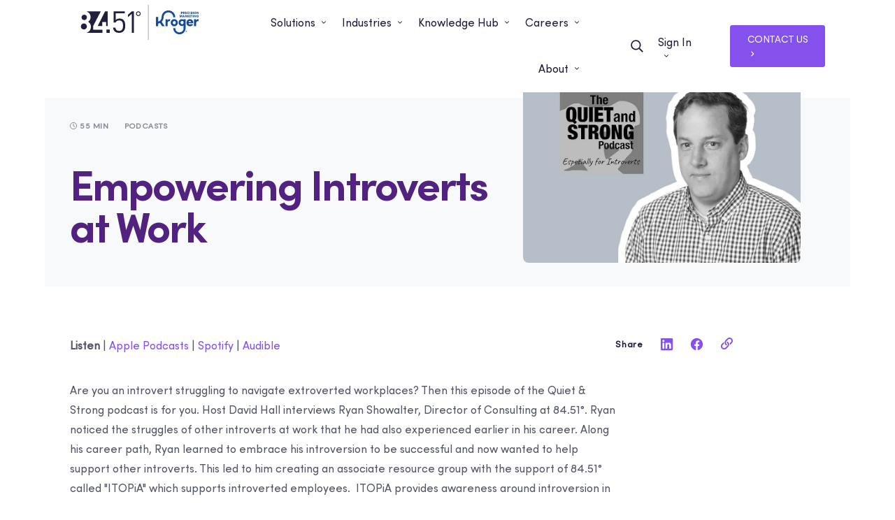

--- FILE ---
content_type: text/html; charset=UTF-8
request_url: https://www.8451.com/company-and-culture/empowering-introverts-at-work/
body_size: 75277
content:
<!DOCTYPE html><html lang="en"><head><meta charSet="utf-8"/><meta http-equiv="x-ua-compatible" content="ie=edge"/><meta name="viewport" content="width=device-width, initial-scale=1, shrink-to-fit=no"/><meta name="generator" content="Gatsby 5.13.3"/><meta data-react-helmet="true" property="og:image" content="//images.ctfassets.net/c23k8ps4z1xm/T5cIjT708UYCQowKxOWAl/bea43155cdcd0a3a09cf8ccddfe5e916/QuietandStrong.jpg"/><meta data-react-helmet="true" name="description" content="At 84.51° we use sophisticated tools, technology and data analytics to help retail partners develop, nurture and embrace customer-driven relationships."/><meta name="theme-color" content="#0095df"/><style data-href="/styles.270c129cfc73a90ef625.css" data-identity="gatsby-global-css">*,:after,:before{box-sizing:border-box}:after,:before{text-decoration:inherit;vertical-align:inherit}html{-webkit-tap-highlight-color:transparent;-ms-text-size-adjust:100%;-webkit-text-size-adjust:100%;cursor:default;line-height:1.5;-moz-tab-size:4;-o-tab-size:4;tab-size:4;word-break:break-word}body{margin:0}h1{font-size:2em;margin:.67em 0}dl dl,dl ol,dl ul,ol dl,ul dl{margin:0}hr{color:inherit;height:0}nav ol,nav ul{list-style:none;padding:0}nav li:before{content:"\200B"}pre{-ms-overflow-style:scrollbar;font-family:monospace,monospace;font-size:1em;overflow:auto}abbr[title]{text-decoration:underline;-webkit-text-decoration:underline dotted;text-decoration:underline dotted}b,strong{font-weight:bolder}code,kbd,samp{font-family:monospace,monospace;font-size:1em}small{font-size:80%}audio,canvas,iframe,img,svg,video{vertical-align:middle}iframe{border-style:none}svg:not([fill]){fill:currentColor}table{border-collapse:collapse;border-color:inherit;text-indent:0}button,input,select{margin:0}button{text-transform:none}[type=button],[type=reset],[type=submit],button{-webkit-appearance:button}fieldset{border:.0625rem solid #a0a0a0;padding:.35em .75em .625em}progress{vertical-align:baseline}select{text-transform:none}textarea{margin:0;resize:vertical}[type=search]{-webkit-appearance:textfield;outline-offset:-.125rem}::-webkit-inner-spin-button,::-webkit-outer-spin-button{height:auto}::-webkit-input-placeholder{color:inherit;opacity:.54}::-webkit-search-decoration{-webkit-appearance:none}::-webkit-file-upload-button{-webkit-appearance:button;font:inherit}::-moz-focus-inner{border-style:none;padding:0}:-moz-focusring{outline:.0625rem dotted ButtonText}:-moz-ui-invalid{box-shadow:none}details,dialog{display:block}dialog{background-color:#fff;border:solid;color:#000;height:-moz-fit-content;height:fit-content;left:0;margin:auto;padding:1em;position:absolute;right:0;width:-moz-fit-content;width:fit-content}dialog:not([open]){display:none}summary{display:list-item}[tabindex],a,area,button,input,label,select,summary,textarea{-ms-touch-action:manipulation}[aria-busy=true]{cursor:progress}[aria-controls]{cursor:pointer}[aria-disabled=true],[disabled]{cursor:not-allowed}[aria-hidden=false][hidden]{display:inline;display:initial}[aria-hidden=false][hidden]:not(:focus){clip:rect(0,0,0,0);position:absolute}@font-face{font-display:swap;font-family:Limitless Sans;font-style:normal;font-weight:400;src:url(/static/LimitlessSans-Regular-3104d182a974334b1fc4f9322da511d2.woff2) format("woff2"),url(/static/LimitlessSans-Regular-5baaee3e0058c280df66fe905ed94229.woff) format("woff")}@font-face{font-display:swap;font-family:Limitless Sans Bold;font-style:normal;font-weight:700;src:url(/static/LimitlessSans-Bold-a728c81db7e1e44d1d304330b685138a.woff2) format("woff2"),url(/static/LimitlessSans-Bold-ffce466d7795d9a147884a2797e23543.woff) format("woff")}html{scroll-padding-top:5.3125rem}body{-webkit-font-smoothing:antialiased;-moz-osx-font-smoothing:grayscale;color:#535665;color:var(--global-text-color);font-family:Limitless Sans,system-ui,-apple-system,Segoe UI,Roboto,Ubuntu,Cantarell,Noto Sans,sans-serif;font-family:var(--font-family-base);font-size:1rem;font-size:var(--font-size-base);line-height:1;max-width:100vw;overflow-x:hidden}h1,h2,h3,h4,h5{font-family:Limitless Sans Bold,system-ui,-apple-system,Segoe UI,Roboto,Ubuntu,Cantarell,Noto Sans,sans-serif;font-family:var(--font-family-headings);font-weight:700;font-weight:var(--font-weight-bold);margin:0 0 1.25rem}h1{color:#522281;color:var(--color-accent-4);font-size:min(4rem,calc(1.8rem + 2.93333vw));letter-spacing:-.125rem;line-height:1}h1:after{background-color:#dadde1;background-color:var(--color-border-2);content:"";display:block;height:.0625rem;margin-bottom:min(2.25rem,calc(1.45rem + 1.06667vw));margin-top:min(3.875rem,calc(1.775rem + 2.8vw));width:min(10.9375rem,calc(3.1875rem + 10.33333vw))}h2{color:#522281;color:var(--color-accent-4);font-size:min(2.75rem,calc(1.55rem + 1.6vw));letter-spacing:-.0375rem;line-height:1.0909090909}h2+h3{color:#535665!important;color:var(--color-type-4)!important;font-family:Limitless Sans,system-ui,-apple-system,Segoe UI,Roboto,Ubuntu,Cantarell,Noto Sans,sans-serif;font-family:var(--font-family-base);font-size:min(1.5rem,calc(1.3rem + .26667vw));font-weight:400;font-weight:var(--font-weight-regular);line-height:1.1666666667}h3{font-size:min(1.75rem,calc(1.35rem + .53333vw));letter-spacing:-.025rem;line-height:1}h4{font-size:min(1.375rem,calc(1.275rem + .13333vw));letter-spacing:-.0125rem;line-height:1.1818181818;margin-bottom:.75rem}h5{font-size:.8125rem;letter-spacing:.0375rem;line-height:1}a{-webkit-text-decoration:none;text-decoration:none}p,ul{font-size:1rem;line-height:1.75;margin-bottom:2.25rem;margin-top:0}p+ul{margin-top:-.625rem}ul{padding-left:1.875rem}ul:last-child{margin-bottom:0}ul li{margin-bottom:.625rem}strong{font-weight:700}button{-webkit-appearance:none;-moz-appearance:none;appearance:none;background-color:transparent;border:0;cursor:pointer;outline:0;padding:0}img{max-width:100%}blockquote{border-left:.1875rem solid #dadde1;border-left:.1875rem solid var(--color-border-2);color:#e85245;color:var(--color-orange);font-style:italic;margin:min(3rem,calc(1.6rem + 1.86667vw)) 0;padding-left:min(2.25rem,calc(1.45rem + 1.06667vw))}blockquote strong{display:block;font-size:min(2.75rem,calc(1.55rem + 1.6vw));letter-spacing:-.0375rem;line-height:1;margin-bottom:.375rem}blockquote p{font-size:min(1.5rem,calc(1.3rem + .26667vw));line-height:1.1666666667}iframe[src*=youtu]{border-radius:1.25rem;overflow:hidden}[disabled]{cursor:not-allowed}.knowledge-hub [class*=soft_gray_background] h2,.knowledge-hub [class*=theme_gray_background] h2,.knowledge-hub [class*=theme_gray_content_block] h2,.knowledge-hub [class*=theme_light_gray_background] h2,.knowledge-hub [class*=theme_white_background] h2,.knowledge-hub [class*=theme_white_content_block_with_shadow] h2,.knowledge-hub [class*=theme_white_section_with_shadow] h2,.knowledge-hub [class*=video_section_update] h2,.knowledge-hub h1,.knowledge-hub h2,.knowledge-hub h2 a{color:#38194d!important;color:var(--color-accent-5)!important}.knowledge-hub [class*=jumbotron_content] h1,.knowledge-hub [class*=jumbotron_layout_update] h1,.knowledge-hub [class*=theme_background_image] h1,.knowledge-hub [class*=theme_background_image] h2,.knowledge-hub [class*=theme_careers_jumbotron_update] h1,.knowledge-hub [class*=theme_careers_jumbotron_update] h2,.knowledge-hub [class*=theme_careers_slider_section] h1,.knowledge-hub [class*=theme_careers_slider_section] h2,.knowledge-hub [class*=theme_dark] h1,.knowledge-hub [class*=theme_pillar_jumbotron_update] h1,.knowledge-hub [class*=theme_pillar_jumbotron_update] h2{color:#fff!important;color:var(--color-white)!important}@media only screen and (max-width:74.9375em){main.has-alt-jumbotron{padding-top:4rem}}:root{--font-fallback:system-ui,-apple-system,Segoe UI,Roboto,Ubuntu,Cantarell,Noto Sans,sans-serif;--font-family-base:"Limitless Sans",var(--font-fallback);--font-family-headings:"Limitless Sans Bold",var(--font-fallback);--font-size-base:1rem;--font-weight-regular:400;--font-weight-medium:500;--font-weight-semibold:600;--font-weight-bold:700;--global-max-width:70rem;--global-padding:1.25rem;--global-header-mobile-height:4rem;--global-text-color:var(--color-type-4);--z-index:0;--z-index-plus-one:1;--z-index-plus-two:2;--z-index-plus-three:3;--z-index-plus-four:4;--z-index-debug:10}@media print{h1,p,strong{color:#20203c!important;color:var(--color-type-5)!important}.focal-highlight-svg{display:none!important}.button-container{opacity:1!important}}.text-left{text-align:left}.text-center{text-align:center}.text-right{text-align:right}.container{margin-left:auto;margin-right:auto;max-width:var(--global-max-width);padding-left:var(--global-padding);padding-right:var(--global-padding)}.text-orange-ZP5{color:#e85245;color:var(--color-orange)}.text-orange-ZP5,p .text-orange-ZP5{font-size:1.25rem}h2 .text-orange-ZP5{font-size:2.75rem}h3 .text-orange-ZP5{font-size:2.25rem}h4 .text-orange-ZP5{font-size:2rem}h5 .text-orange-ZP5{font-size:1.75rem}h6 .text-orange-ZP5{font-size:1.5rem}.text-orange-block-bOS{display:block;margin-bottom:0}@keyframes fadeIn-CPt{0%{opacity:0}to{opacity:1}}.fadeIn-CPt{animation-name:fadeIn-CPt}@keyframes fadeInBottomLeft-dXf{0%{opacity:0;transform:translate3d(-25%,25%,0)}to{opacity:1;transform:translateZ(0)}}.fadeInBottomLeft-dXf{animation-name:fadeInBottomLeft-dXf}@keyframes fadeInBottomRight-YCc{0%{opacity:0;transform:translate3d(25%,25%,0)}to{opacity:1;transform:translateZ(0)}}.fadeInBottomRight-YCc{animation-name:fadeInBottomRight-YCc}@keyframes fadeInDown-6Fn{0%{opacity:0;transform:translate3d(0,-25%,0)}to{opacity:1;transform:translateZ(0)}}.fadeInDown-6Fn{animation-name:fadeInDown-6Fn}@keyframes fadeInLeft-r6X{0%{opacity:0;transform:translate3d(-25%,0,0)}to{opacity:1;transform:translateZ(0)}}.fadeInLeft-r6X{animation-name:fadeInLeft-r6X}@keyframes fadeInRight-TJd{0%{opacity:0;transform:translate3d(25%,0,0)}to{opacity:1;transform:translateZ(0)}}.fadeInRight-TJd{animation-name:fadeInRight-TJd}@keyframes fadeInTopLeft-sC3{0%{opacity:0;transform:translate3d(-25%,-25%,0)}to{opacity:1;transform:translateZ(0)}}.fadeInTopLeft-sC3{animation-name:fadeInTopLeft-sC3}@keyframes fadeInTopRight-y67{0%{opacity:0;transform:translate3d(25%,-25%,0)}to{opacity:1;transform:translateZ(0)}}.fadeInTopRight-y67{animation-name:fadeInTopRight-y67}@keyframes fadeInUp-iY7{0%{opacity:0;transform:translate3d(0,25%,0)}to{opacity:1;transform:translateZ(0)}}.fadeInUp-iY7{animation-name:fadeInUp-iY7}.animated-\+sI{animation-fill-mode:both;opacity:0}.z_index-ay4{position:relative;z-index:9999}.display_block-F0h{display:block}.display_flex-TJB{display:flex}.no_animation-31e{animation:none!important;opacity:1!important}@media (prefers-reduced-motion:reduce),print{.animated-\+sI{animation-duration:1ms!important;animation-iteration-count:1!important;opacity:1;transition-duration:1ms!important}}.text-orange-Z\+X{color:#e85245;color:var(--color-orange);font-size:1.25rem}p .text-orange-Z\+X{font-size:1.25rem}h2 .text-orange-Z\+X{font-size:2.75rem}h3 .text-orange-Z\+X{font-size:2.25rem}h4 .text-orange-Z\+X{font-size:2rem}h5 .text-orange-Z\+X{font-size:1.75rem}h6 .text-orange-Z\+X{font-size:1.5rem}.text-orange-block-LZs{display:block;margin-bottom:0}.link-KZO{color:#8451ec;color:var(--color-accent-3)}.act_like_span-qZH{display:inline}@media (hover:hover){.link-KZO:focus,.link-KZO:hover{color:#522281;color:var(--color-accent-4)}}.text-orange-EOr{color:#e85245;color:var(--color-orange)}.text-orange-EOr,p .text-orange-EOr{font-size:1.25rem}h2 .text-orange-EOr{font-size:2.75rem}h3 .text-orange-EOr{font-size:2.25rem}h4 .text-orange-EOr{font-size:2rem}h5 .text-orange-EOr{font-size:1.75rem}h6 .text-orange-EOr{font-size:1.5rem}.text-orange-block-Qip{display:block;margin-bottom:0}.icon_container-ubl strong{color:#20203c;color:var(--color-type-5);font-size:.8125rem;letter-spacing:.0375rem;line-height:1.3846153846;text-transform:uppercase}.with_heading-GXZ{align-items:center;display:flex}.with_heading-GXZ div{padding-left:1.0625rem}.with_heading_and_description-Mcv strong{display:block}.with_heading_and_description-Mcv strong,.with_heading_and_description-Mcv svg{margin-bottom:.75rem}.with_heading_and_description-Mcv span{font-size:.875rem;line-height:1.5714285714}.statistic-J8o{align-items:center;display:flex}.statistic-J8o>div{border-left:.0625rem solid #b7b9c3;border-left:.0625rem solid var(--color-border-5);margin-left:1.25rem;padding:.625rem 0 .625rem 1.25rem}.statistic-J8o ol,.statistic-J8o ul{margin:0;padding:0}.statistic-J8o ol li,.statistic-J8o ul li{list-style:none;padding:0}.statistic-J8o ul{font-size:1rem;font-weight:700;line-height:1.5;margin:0 0 1.25rem;padding:0}.statistic-J8o ul li{color:#e85245;color:var(--color-orange);list-style:none;margin-bottom:.625rem;padding:0}.statistic-J8o ol{font-size:.75rem;line-height:1.5}.statistic-J8o ol li:first-child:before{content:"*"}.statistic-J8o ol li:nth-child(2):before{content:"**"}.statistic-J8o ol li:nth-child(3):before{content:"***"}.statistic-J8o ol li:nth-child(4):before{content:"****"}.statistic-J8o ol li:nth-child(5):before{content:"*****"}.statistic-J8o svg{min-height:3.625rem;min-width:3.625rem}.text-orange-XFB{color:#e85245;color:var(--color-orange)}.text-orange-XFB,p .text-orange-XFB{font-size:1.25rem}h2 .text-orange-XFB{font-size:2.75rem}h3 .text-orange-XFB{font-size:2.25rem}h4 .text-orange-XFB{font-size:2rem}h5 .text-orange-XFB{font-size:1.75rem}h6 .text-orange-XFB{font-size:1.5rem}.text-orange-block--s1{display:block;margin-bottom:0}.card_icon_box-46v{background:#eff2f5;border-radius:.9375rem;font-size:1.125rem;font-weight:400;letter-spacing:-.0125rem;line-height:1.6;max-width:31.25rem;min-height:100%;overflow:hidden;padding:1.25rem 1.25rem 1.875rem;position:relative;transition:all .3s ease-in-out;z-index:1}.card_icon_box-46v,.card_icon_box-46v *{color:#000;color:var(--color-black);transition:color .3s ease-in-out}.card_icon_box-46v:before{background:radial-gradient(170.62% 98.38% at 110.91% 123.76%,#e25245 0,#e25245 14.29%,#522180 75.52%);content:"";height:100%;left:0;opacity:0;position:absolute;top:0;transition:opacity .3s ease-in-out;width:100%;z-index:-1}.card_icon_box-46v:hover,.card_icon_box-46v:hover *{color:#fff;color:var(--color-white)}.card_icon_box-46v:hover svg path{stroke:currentColor!important}.card_icon_box-46v:hover:before{opacity:1}.card_icon_box-46v svg{position:absolute;right:1.25rem;top:1.25rem;width:1.875rem}.card_icon_box-46v svg path{fill:none!important}.card_icon_box-46v p{font-size:1.125rem!important;line-height:1.65!important;margin-bottom:.75rem!important}.card_icon_box-46v h3{display:block;font-family:var(--font-family-base);font-size:max(1.125rem,min(2.5vw,1.75rem));font-weight:var(--font-weight-semibold);letter-spacing:-.0125rem;line-height:1.6;margin-bottom:1.25rem;min-height:1.875rem;padding:0 2.5rem 0 0}.size_large-8kt h3{padding-right:3.125rem}@media only screen and (min-width:60em){.size_large-8kt h3{margin-bottom:0;min-height:8.4375rem}}@media only screen and (min-width:71.25em){.size_large-8kt h3{margin-bottom:1.25rem}}.text-orange-2JI{color:#e85245;color:var(--color-orange)}.text-orange-2JI,p .text-orange-2JI{font-size:1.25rem}h2 .text-orange-2JI{font-size:2.75rem}h3 .text-orange-2JI{font-size:2.25rem}h4 .text-orange-2JI{font-size:2rem}h5 .text-orange-2JI{font-size:1.75rem}h6 .text-orange-2JI{font-size:1.5rem}.text-orange-block-xhw{display:block;margin-bottom:0}.button-K36{border:.0625rem solid;border-radius:.1875rem;color:#fff;color:var(--color-white);display:inline-block;font:var(--font-family-base);font-weight:var(--font-weight-bold);letter-spacing:-.0125rem;text-transform:uppercase;transition:background-color .25s ease-out,border-color .25s ease-out,color .25s ease-out}.button-K36 em{font-style:normal}.button_container-PZx:first-of-type:not(:only-of-type) .theme_outline---Q,.button_container-PZx:first-of-type:not(:only-of-type) .theme_purple-xuv,.button_container-PZx:first-of-type:not(:only-of-type) .theme_transparent-RSu,.button_container-PZx:nth-of-type(2n) .theme_outline---Q,.button_container-PZx:nth-of-type(2n) .theme_purple-xuv,.button_container-PZx:nth-of-type(2n) .theme_transparent-RSu,.button_container-PZx:nth-of-type(3n) .theme_outline---Q,.button_container-PZx:nth-of-type(3n) .theme_purple-xuv,.button_container-PZx:nth-of-type(3n) .theme_transparent-RSu{margin-bottom:.625rem;margin-right:1rem}.theme_outline---Q svg,.theme_purple-xuv svg,.theme_transparent-RSu svg{fill:currentColor;bottom:.0625rem;position:relative}.theme_purple-xuv{background-color:#8451ec;background-color:var(--color-accent-3);border-color:#8451ec;border-color:var(--color-accent-3);color:#fff;color:var(--color-white)}.theme_transparent-RSu{background-color:transparent;border-color:#fff;border-color:var(--color-white);color:#fff;color:var(--color-white)}.theme_outline---Q{background-color:#fff;background-color:var(--color-white);border-color:#8451ec;border-color:var(--color-accent-3)}.theme_outline---Q,.theme_with_arrow-NIC{color:#8451ec;color:var(--color-accent-3)}.theme_with_arrow-NIC{align-items:center;background-color:none;border:0;display:flex;font-size:.875rem;justify-content:space-between;line-height:1;padding:1rem}.theme_with_arrow-NIC span:last-of-type{margin-left:1.125rem}.theme_with_arrow-NIC svg{width:1rem}.theme_with_arrow_and_shadow-CUB{align-items:center;background-color:#fff;background-color:var(--color-white);border-color:#fff;border-color:var(--color-white);box-shadow:0 .75rem 1rem 0 rgba(0,0,0,.059),0 0 .375rem 0 rgba(0,0,0,.059);color:#20203c;color:var(--color-type-5);display:flex;justify-content:space-between;letter-spacing:.0375rem;padding:min(2rem,calc(1.4rem + .8vw)) min(1.4375rem,calc(1.2875rem + .2vw));text-transform:uppercase;width:100%}.theme_with_arrow_and_shadow-CUB span em{align-self:center;font-size:.8125rem;line-height:1.2307692308;text-align:left}.theme_with_arrow_and_shadow-CUB span:first-of-type{display:flex;justify-content:center}.theme_with_arrow_and_shadow-CUB span:last-of-type{color:#8451ec;color:var(--color-accent-3);margin-left:1.125rem;width:1.25rem}.theme_with_arrow_and_shadow-CUB span:last-of-type svg{height:1.25rem;width:1.25rem}.theme_with_arrow_and_shadow_container-1S3{transition:transform .2s}.theme_with_icon-N1N{align-items:center;background-color:#fff;background-color:var(--color-white);border-color:#fff;border-color:var(--color-white);box-shadow:0 .75rem 1rem 0 rgba(0,0,0,.06);color:#20203c;color:var(--color-type-5);display:flex;justify-content:space-between;letter-spacing:.0375rem;padding:min(1.4375rem,calc(1.2875rem + .2vw));text-transform:uppercase;width:100%}.theme_with_icon-N1N span em{align-self:center;font-size:.8125rem;line-height:1.2307692308;text-align:left}.theme_with_icon-N1N span:first-of-type{display:flex;justify-content:center}.theme_with_icon-N1N span:last-of-type{color:#8451ec;color:var(--color-accent-3);margin-left:1.125rem;width:1.25rem}.theme_with_icon-N1N span:last-of-type svg{height:1.25rem;width:1.25rem}.theme_with_icon-N1N span:first-of-type>svg{margin-bottom:.125rem;margin-right:1.125rem}.theme_with_icon_container-dmH{transition:transform .2s}.size_small-MLE{font-size:.6875rem;letter-spacing:.025rem;line-height:1.0909090909;padding:.53125rem 1.125rem;text-transform:uppercase}.size_medium-eU5{font-size:.875rem;font-weight:400;line-height:1.2857142857;padding:.625rem 1.0625rem .625rem 1.5rem}.size_medium-eU5 svg{width:.875rem}.size_large--pL{font-size:1rem;font-weight:400;line-height:1.3125;padding:.75rem 1rem .8125rem 1.375rem}.size_large--pL svg{width:1rem}@media (hover:hover){.button-K36:focus,.button-K36:hover{-webkit-text-decoration:none;text-decoration:none}.theme_purple-xuv:focus,.theme_purple-xuv:hover{background-color:#522281;background-color:var(--color-accent-4);border-color:#522281;border-color:var(--color-accent-4)}.theme_transparent-RSu:focus,.theme_transparent-RSu:hover{border-color:#dfdbfa;border-color:var(--color-accent-1);color:#dfdbfa;color:var(--color-accent-1)}.theme_outline---Q:focus,.theme_outline---Q:hover{border-color:#522281;border-color:var(--color-accent-4);color:#522281;color:var(--color-accent-4)}.theme_with_arrow-NIC:focus,.theme_with_arrow-NIC:hover{color:#522281;color:var(--color-accent-4)}.theme_with_arrow_and_shadow_container-1S3:focus,.theme_with_arrow_and_shadow_container-1S3:hover,.theme_with_icon-N1N:focus,.theme_with_icon-N1N:hover,.theme_with_icon_container-dmH:focus,.theme_with_icon_container-dmH:hover{transform:scale(1.015)}}.text-orange-yUA{color:#e85245;color:var(--color-orange)}.text-orange-yUA,p .text-orange-yUA{font-size:1.25rem}h2 .text-orange-yUA{font-size:2.75rem}h3 .text-orange-yUA{font-size:2.25rem}h4 .text-orange-yUA{font-size:2rem}h5 .text-orange-yUA{font-size:1.75rem}h6 .text-orange-yUA{font-size:1.5rem}.text-orange-block-ahq{display:block;margin-bottom:0}.theme_bar-a5e{background-color:#522281;background-color:var(--color-accent-4);box-shadow:0 .0625rem .25rem #38194d;box-shadow:0 .0625rem .25rem var(--color-accent-5);padding:1.25rem 0}.theme_bar-a5e p{color:#fff;color:var(--color-white);font-size:.875rem;line-height:1.1428571429;margin-bottom:1.25rem;max-width:37.5rem;text-align:center}.theme_bar-a5e>div{align-items:center;display:flex;flex-direction:column;margin-left:auto;margin-right:auto;max-width:var(--global-max-width);padding-left:var(--global-padding);padding-right:var(--global-padding)}.theme_bar-a5e .image-r3X{display:flex;justify-content:center;margin-bottom:1.25rem}.theme_bar-a5e .image-r3X *{max-width:5rem}.modal-Ayn{color:#535665;color:var(--color-type-4);display:none}.modal-Ayn.is_collapsed-46M,.modal-Ayn.is_open-jnR{position:fixed;z-index:11}.modal-Ayn .modal_inner-6Pz{align-self:center;background-color:#fff;background-color:var(--color-white);border-radius:.375rem;box-shadow:0 .75rem 1rem 0 rgba(0,0,0,.06),0 0 .375rem 0 rgba(0,0,0,.06);display:flex;flex-direction:column;position:relative;width:100%}.modal-Ayn .content-nQO>div{align-items:center;display:flex;flex-direction:column;text-align:center}.modal-Ayn .close-Mk5{position:absolute;right:1.125rem;top:1.125rem;width:1.875rem;z-index:var(--z-index-plus-four)}.modal-Ayn .close-Mk5 svg{fill:#898b9a;fill:var(--color-type-3)}.modal-Ayn .image-r3X{margin-bottom:1.25rem}.modal-Ayn h4,.modal-Ayn p{margin-bottom:min(1.75rem,calc(1.35rem + .53333vw))}.modal-Ayn h4{color:#20203c;color:var(--color-type-5)}.modal-Ayn p,.modal-Ayn strong{color:#535665;color:var(--color-type-4)}.theme_modal_center-zuF{justify-content:center}.theme_modal_center-zuF.is_open-jnR{background-color:rgba(56,25,77,.6);display:flex;height:100vh;top:0;width:100%}.theme_modal_center-zuF .modal_inner-6Pz{max-width:39.75rem;padding:min(2rem,calc(1.4rem + .8vw)) min(5.75rem,calc(2.15rem + 4.8vw))}.theme_modal_center-zuF .body-2Wd,.theme_modal_center-zuF h4{max-width:18.75rem;width:80%}.theme_modal_bottom_left-nk3.is_collapsed-46M,.theme_modal_bottom_left-nk3.is_open-jnR{bottom:min(3.25rem,calc(1.65rem + 2.13333vw));display:block;left:min(3.25rem,calc(1.65rem + 2.13333vw));top:auto}.theme_modal_bottom_left-nk3.has_form-tz0 .modal_inner-6Pz{padding:0}.theme_modal_bottom_left-nk3 .modal_inner-6Pz{max-width:19.5rem;padding:.625rem}.theme_modal_bottom_left-nk3 .close-Mk5 svg{fill:#fff;fill:var(--color-white)}.theme_modal_bottom_right-FRP.is_collapsed-46M,.theme_modal_bottom_right-FRP.is_open-jnR{bottom:min(3.25rem,calc(1.65rem + 2.13333vw));display:block;right:min(3.25rem,calc(1.65rem + 2.13333vw));top:auto}.theme_modal_bottom_right-FRP .modal_inner-6Pz{max-width:19.5rem;padding:.625rem}.theme_modal_bottom_right-FRP.has_form-tz0 .modal_inner-6Pz{padding:0}.theme_modal_bottom_right-FRP .close-Mk5 svg{fill:#fff;fill:var(--color-white)}.theme_post_sticky_modal_alert-cj1.is_open-jnR{display:block;font-size:90%;height:100%;max-height:43.75rem;min-height:25rem;min-width:18.75rem;position:sticky;top:8.125rem}.theme_post_sticky_modal_alert-cj1 .image-r3X{width:60%}.theme_post_sticky_modal_alert-cj1 .modal_inner-6Pz{background:#f8f9fa;background:var(--color-background-2);max-width:19.5rem;padding:1.25rem}.theme_post_sticky_modal_alert-cj1 .close-Mk5 svg{fill:#fff;fill:var(--color-white)}.theme_post_sticky_modal_alert-cj1 .button-90T>a>span{font-size:.875rem;text-transform:capitalize}.theme_navigation-Hxu.is_open-jnR{display:block;height:100%;margin-top:-.25rem;max-height:37.5rem;position:relative;width:100%}.theme_navigation-Hxu .modal_inner-6Pz{background:#f8f9fa;background:var(--color-background-2);border-radius:0;box-shadow:none;margin-bottom:0;max-width:21.875rem;padding:1.25rem;position:relative;top:.25rem;width:100%}.theme_navigation-Hxu .content-nQO{height:100%}.theme_navigation-Hxu .content-nQO>div{align-items:center;display:flex;flex-direction:column;justify-content:center;text-align:center}.theme_navigation-Hxu .button-90T>a{color:#fff!important}.theme_navigation-Hxu .close-Mk5 svg{fill:#fff;fill:var(--color-white)}.has_form-tz0.collapsed-epi{top:1.125rem;transform:rotate(0deg)}.has_form-tz0 .close-Mk5{-webkit-appearance:none;-moz-appearance:none;appearance:none;background-color:transparent;border:0;position:absolute;right:1.25rem;top:.625rem;transform:rotate(180deg);transition:.3s ease-in-out;width:1.875rem;z-index:4}.has_form-tz0 .close-Mk5 svg{fill:#fff;fill:var(--color-white);position:relative}.has_form-tz0 .close-Mk5.collapsed-epi{transform:rotate(0deg)}.has_form-tz0 .image-r3X{background-color:#8451ec;background-color:var(--color-accent-3);border-top-left-radius:.375rem;border-top-right-radius:.375rem;margin-bottom:1.25rem;padding:1.25rem 0;width:100%}.has_form-tz0 .button.button-border.button-light{border-color:#8451ec!important;border-color:var(--color-accent-3)!important;color:#8451ec;color:var(--color-accent-3);height:2.375rem;line-height:2.4;margin:0;padding:0 1.25rem}.has_form-tz0 .button.button-border.button-light:hover{background-color:#8451ec!important;background-color:var(--color-accent-3)!important;color:#fff;color:var(--color-white)}.modal_iframe-4rL{z-index:300}.modal_iframe-4rL .modal_inner-6Pz{box-shadow:0 .9375rem .9375rem .625rem rgba(0,0,0,.5);margin:auto 0;max-height:60vh;max-width:100vw;overflow-y:scroll;padding-bottom:0!important;width:100vw}.modal_iframe-4rL .body-2Wd{padding:0!important}.modal_iframe-4rL .iframe_header-dJ6{align-items:center;background-color:#8451ec;background-color:var(--color-accent-3);cursor:pointer;display:flex;height:3.125rem;justify-content:space-evenly;width:100%}.modal_iframe-4rL .iframe_header-dJ6 h3{font-size:1.25rem;max-width:80%}.modal_iframe-4rL .iframe_header-dJ6>h3{color:#fff;color:var(--color-white);margin-bottom:0}.modal_iframe-4rL .iframe_wrapper-qsa{height:100%;padding:1.25rem 1.25rem 0;width:100%}.modal_iframe-4rL iframe{border:0;height:100%;width:100%!important}.modal_iframe-4rL.is_collapsed-46M{margin:0}.modal_iframe-4rL.is_collapsed-46M .iframe_wrapper-qsa{display:none}.modal_iframe-4rL.is_collapsed-46M .content-nQO{height:3.125rem}@media only screen and (min-width:45em){.theme_bar-a5e{padding:.75rem 0}.theme_bar-a5e p{margin-bottom:0;text-align:left}.theme_bar-a5e>div{display:flex;flex-direction:row;justify-content:space-between}.theme_bar-a5e .body-2Wd{width:40%}.theme_bar-a5e .image-r3X{margin-bottom:0;width:20%}.theme_bar-a5e .button-90T{display:flex;justify-content:flex-end;width:40%}.modal_iframe-4rL .modal_inner-6Pz{border-radius:.375rem;height:100%;max-height:none!important;overflow:auto;width:100%}.modal_iframe-4rL .iframe_header-dJ6{border-radius:.375rem .375rem 0 0;padding:.625rem 0;width:25.75rem}.modal_iframe-4rL .iframe_wrapper-qsa{max-height:calc(100vh - 7.5rem);padding:1.25rem}.modal_iframe-4rL.is_collapsed-46M .iframe_header-dJ6{border-radius:.375rem}}@media only screen and (min-width:0)and (max-width:71.1875em){.theme_post_sticky_modal_alert-cj1.is_open-jnR{position:relative;top:auto}}@media only screen and (max-width:44.9375em){.modal_iframe-4rL{bottom:0!important;left:0!important;margin:auto;right:0!important}.modal_iframe-4rL,.modal_iframe-4rL.is_collapsed-46M{top:auto!important}}@media (max-width:30.0625em){.has_form-tz0 .modal_inner-6Pz{border-radius:0}}.text-orange-IuW{color:#e85245;color:var(--color-orange)}.text-orange-IuW,p .text-orange-IuW{font-size:1.25rem}h2 .text-orange-IuW{font-size:2.75rem}h3 .text-orange-IuW{font-size:2.25rem}h4 .text-orange-IuW{font-size:2rem}h5 .text-orange-IuW{font-size:1.75rem}h6 .text-orange-IuW{font-size:1.5rem}.text-orange-block-Kmv{display:block;margin-bottom:0}.breadcrumbs-FIo{align-items:center;display:flex;margin:0 0 min(3.25rem,calc(1.65rem + 2.13333vw));padding:0;text-transform:uppercase}.breadcrumbs-FIo li{align-items:center;color:#b8bec6;color:var(--color-type-2);display:flex;font-size:.6875rem;font-weight:700;letter-spacing:.0375rem;line-height:1.0909090909;list-style:none;margin-bottom:0;padding:0}.breadcrumbs-FIo li:not(:last-of-type):after{content:attr(data-separator);display:inline-block;font-size:.875rem;line-height:.8571428571;margin:0 .5rem .125rem}.breadcrumbs-FIo li:first-of-type .crumb-HGq{color:#b8bec6;color:var(--color-type-2)}.breadcrumbs-FIo .crumb-HGq{color:#8451ec;color:var(--color-accent-3)}@media (hover:hover){.breadcrumbs-FIo li:first-of-type .crumb-HGq:focus,.breadcrumbs-FIo li:first-of-type .crumb-HGq:hover{color:#898b9a;color:var(--color-type-3)}.breadcrumbs-FIo .crumb-HGq:focus,.breadcrumbs-FIo .crumb-HGq:hover{color:#522281;color:var(--color-accent-4);-webkit-text-decoration:none;text-decoration:none}}.text-orange-2bR{color:#e85245;color:var(--color-orange)}.text-orange-2bR,p .text-orange-2bR{font-size:1.25rem}h2 .text-orange-2bR{font-size:2.75rem}h3 .text-orange-2bR{font-size:2.25rem}h4 .text-orange-2bR{font-size:2rem}h5 .text-orange-2bR{font-size:1.75rem}h6 .text-orange-2bR{font-size:1.5rem}.text-orange-block-OjT{display:block;margin-bottom:0}.time_to_read-7jd{align-items:center;color:#898b9a;color:var(--color-type-3);display:flex;font-size:.6875rem;font-weight:700;letter-spacing:.0375rem;line-height:1.8181818182;text-transform:uppercase}.time_to_read-7jd svg{margin-right:.25rem;width:.625rem}.text-orange-Yi3{color:#e85245;color:var(--color-orange)}.text-orange-Yi3,p .text-orange-Yi3{font-size:1.25rem}h2 .text-orange-Yi3{font-size:2.75rem}h3 .text-orange-Yi3{font-size:2.25rem}h4 .text-orange-Yi3{font-size:2rem}h5 .text-orange-Yi3{font-size:1.75rem}h6 .text-orange-Yi3{font-size:1.5rem}.text-orange-block-tVx{display:block;margin-bottom:0}.card-eYz{border-radius:.375rem;max-width:31.25rem}.card-eYz p{margin-bottom:1.25rem}.card-eYz.theme_author-fo4{background-color:#f8f9fa;background-color:var(--color-background-2);display:flex;flex-direction:column;width:100%}.swiper-slide .card-eYz.theme_author-fo4{background-color:#fff;box-shadow:0 .25rem 1rem 0 #b7b9c3;box-shadow:0 .25rem 1rem 0 var(--color-border-5)}.card-eYz.theme_author-fo4 .card_image-gzG{border-radius:100%;display:block!important;height:8.75rem;margin:min(2.25rem,calc(1.45rem + 1.06667vw)) auto 0;width:8.75rem}.card-eYz.theme_author-fo4 .card_image-gzG *{border-radius:100%}.card-eYz.theme_author-fo4 .card_content-3nq{align-items:center;display:flex;flex:1 1 auto;flex-direction:column;justify-content:space-between;padding:min(2.25rem,calc(1.45rem + 1.06667vw))}.card-eYz.theme_author-fo4 h3{text-align:center}.card-eYz.theme_author-fo4 .category_container-TvM{margin-bottom:1.25rem}.card-eYz.theme_author-fo4 .category_container-TvM li{margin:auto}.card-eYz.theme_author-fo4 .category_container-TvM li a{color:#8451ec;color:var(--color-accent-3)}.card-eYz.theme_author-fo4 .body_container-H2K,.card-eYz.theme_author-fo4 .body_container-H2K *{font-size:.875rem;line-height:1.5714285714;margin-bottom:1.5rem}.card-eYz.theme_author-fo4 svg{width:1rem}.card-eYz.theme_background_image-EXc{color:#fff;color:var(--color-white);display:flex}.card-eYz.theme_background_image-EXc h3{color:#fff;color:var(--color-white);margin-bottom:min(1.875rem,calc(1.375rem + .66667vw))}.card-eYz.theme_background_image-EXc h3:after{background-color:#fff;background-color:var(--color-white);content:"";display:block;height:.0625rem;margin-top:min(1.875rem,calc(1.375rem + .66667vw));width:min(2.25rem,calc(1.45rem + 1.06667vw))}.card-eYz.theme_background_image-EXc p{font-size:.875rem;line-height:1.5714285714}.card-eYz.theme_background_image-EXc .card_content-3nq,.card-eYz.theme_background_image-EXc .card_image-gzG,.card-eYz.theme_background_image-EXc .card_image_overlay-j5w{border-radius:.375rem;height:100%;position:relative;width:100%}.card-eYz.theme_background_image-EXc .card_content-3nq{display:flex;flex-direction:column;justify-content:space-between;padding:5.5rem min(2.25rem,calc(1.45rem + 1.06667vw)) min(2.25rem,calc(1.45rem + 1.06667vw))}.card-eYz.theme_background_image-EXc .card_image_overlay-j5w:after,.card-eYz.theme_background_image-EXc .card_image_overlay-j5w:before{background-blend-mode:multiply,normal,overlay;background-image:linear-gradient(180deg,rgba(82,33,129,.35),rgba(82,33,129,.35)),linear-gradient(180deg,rgba(82,33,129,.5),rgba(82,33,129,.5)),linear-gradient(180deg,rgba(82,33,129,.55),rgba(82,33,129,.55));border-radius:.375rem;content:"";display:block;height:100%;mix-blend-mode:multiply;position:absolute;top:0;transition:opacity .2s ease-in-out;width:100%}.card-eYz.theme_background_image-EXc .card_image_overlay-j5w:before{background-blend-mode:multiply;opacity:.8}.card-eYz.theme_background_image-EXc .card_image_overlay-j5w:after{background-blend-mode:multiply;opacity:0}.card-eYz.theme_background_image-EXc .gatsby-image-wrapper{display:block!important}.card-eYz.theme_background_image-EXc>div{display:grid;position:relative}.card-eYz.theme_background_image-EXc>div>*{grid-column-start:1;grid-row-start:1}.card-eYz.theme_background_image-EXc svg{width:1rem}.card-eYz.theme_background_image_without_link-lhC{color:#fff;color:var(--color-white);display:flex;display:grid;position:relative}.card-eYz.theme_background_image_without_link-lhC h3{color:#fff;color:var(--color-white);margin-bottom:min(1.875rem,calc(1.375rem + .66667vw))}.card-eYz.theme_background_image_without_link-lhC h3:after{background-color:#fff;background-color:var(--color-white);content:"";display:block;height:.0625rem;margin-top:min(1.875rem,calc(1.375rem + .66667vw));width:min(2.25rem,calc(1.45rem + 1.06667vw))}.card-eYz.theme_background_image_without_link-lhC p{font-size:.875rem;line-height:1.5714285714}.card-eYz.theme_background_image_without_link-lhC .card_content-3nq,.card-eYz.theme_background_image_without_link-lhC .card_image-gzG,.card-eYz.theme_background_image_without_link-lhC .card_image_overlay-j5w{border-radius:.375rem;height:100%;position:relative;width:100%}.card-eYz.theme_background_image_without_link-lhC .card_content-3nq{display:flex;flex-direction:column;justify-content:space-between;padding:5.5rem min(2.25rem,calc(1.45rem + 1.06667vw)) min(2.25rem,calc(1.45rem + 1.06667vw))}.card-eYz.theme_background_image_without_link-lhC .card_image_overlay-j5w:after,.card-eYz.theme_background_image_without_link-lhC .card_image_overlay-j5w:before{background-blend-mode:multiply,normal,overlay;background-image:linear-gradient(180deg,rgba(82,33,129,.35),rgba(82,33,129,.35)),linear-gradient(180deg,rgba(82,33,129,.5),rgba(82,33,129,.5)),linear-gradient(180deg,rgba(82,33,129,.55),rgba(82,33,129,.55));border-radius:.375rem;content:"";display:block;height:100%;mix-blend-mode:multiply;position:absolute;top:0;transition:opacity .2s ease-in-out;width:100%}.card-eYz.theme_background_image_without_link-lhC .card_image_overlay-j5w:before{background-blend-mode:multiply;opacity:.8}.card-eYz.theme_background_image_without_link-lhC .card_image_overlay-j5w:after{background-blend-mode:multiply;opacity:0}.card-eYz.theme_background_image_without_link-lhC .gatsby-image-wrapper{display:block!important}.card-eYz.theme_background_image_without_link-lhC>*{grid-column-start:1;grid-row-start:1}.card-eYz.theme_chyron-kC9{background-color:#8451ec;background-color:var(--color-accent-3);display:block;max-width:38.125rem}.card-eYz.theme_chyron-kC9 h3{color:#fff;color:var(--color-white);font-size:1rem;letter-spacing:-.025rem;line-height:1;margin-bottom:0}.card-eYz.theme_chyron-kC9 .card_content-3nq{padding:.875rem 1.125rem 1.125rem}.card-eYz.theme_chyron-kC9 .card_image-gzG{border-top-left-radius:.375rem;border-top-right-radius:.375rem;opacity:.8;transition:opacity .2s ease-in-out}.card-eYz.theme_list_item-Ev3 h3,.card-eYz.theme_media-lEs h3{color:#20203c;color:var(--color-type-5);font-size:1.1875rem;letter-spacing:-.01875rem;line-height:1.3157894737;margin-bottom:1.375rem}.card-eYz.theme_list_item-Ev3 .card_image-gzG,.card-eYz.theme_media-lEs .card_image-gzG{border-radius:.375rem;margin-bottom:1.375rem}.card-eYz.theme_list_item-Ev3 .card_image-gzG *,.card-eYz.theme_media-lEs .card_image-gzG *{border-radius:.375rem}.card-eYz.theme_list_item-Ev3 .card_image-gzG:after,.card-eYz.theme_media-lEs .card_image-gzG:after{background-blend-mode:multiply,normal,overlay;background-image:linear-gradient(180deg,rgba(82,33,129,.35),rgba(82,33,129,.35)),linear-gradient(180deg,rgba(82,33,129,.5),rgba(82,33,129,.5)),linear-gradient(180deg,rgba(82,33,129,.55),rgba(82,33,129,.55));border-radius:.375rem;content:"";display:block;height:100%;mix-blend-mode:multiply;mix-blend-mode:hard-light;opacity:0;position:absolute;top:0;transition:opacity .2s ease-in-out;width:100%}.card-eYz.theme_list_item-Ev3 .category_container-TvM li,.card-eYz.theme_media-lEs .category_container-TvM li{color:#898b9a;color:var(--color-type-3)}.card-eYz.theme_list_item-Ev3 .category_container-TvM li:first-of-type a,.card-eYz.theme_media-lEs .category_container-TvM li:first-of-type a{color:#8451ec;color:var(--color-accent-3)}.card-eYz.theme_list_item-Ev3 .category_container-TvM li:last-of-type a,.card-eYz.theme_media-lEs .category_container-TvM li:last-of-type a{color:#898b9a;color:var(--color-type-3)}.card-eYz.theme_list_item-Ev3 .category_container-TvM svg,.card-eYz.theme_media-lEs .category_container-TvM svg{margin-right:.4375rem;width:.875rem}.card-eYz.theme_list_item-Ev3{border-radius:0;border-top:.0625rem solid #dadde1;border-top:.0625rem solid var(--color-border-2);max-width:51.875rem;padding:2.375rem 0;width:100%}.style_white_bg_hover_gradient-jQW{background:#fff;border-radius:.9375rem;color:#000;overflow:hidden;padding:1.25rem 1.25rem 2.5rem;position:relative;transition:all .3s linear;z-index:1}.style_white_bg_hover_gradient-jQW:before{background:radial-gradient(185.5% 119.65% at 110.91% 123.76%,#e25245 0,#e25245 14.29%,#522180 75.52%);bottom:0;content:"";left:0;opacity:0;position:absolute;right:0;top:0;transition:opacity .3s ease-in-out;z-index:-1}.style_white_bg_hover_gradient-jQW h3{font-size:min(1.75rem,calc(1.35rem + .53333vw))}.style_white_bg_hover_gradient-jQW p{font-size:1.125rem;letter-spacing:-.0225rem}.style_white_bg_hover_gradient-jQW:hover{color:#fff}.style_white_bg_hover_gradient-jQW:hover .btn_default_white-b6O,.style_white_bg_hover_gradient-jQW:hover:before{opacity:1}.btn_default_white-b6O{opacity:0;transition:all .3s linear}.btn_default_white-b6O span{background:#fff!important;border-radius:.3125rem;color:#8451ec!important}.btn_default_white-b6O span em{align-items:center;display:inline-flex;font-size:1rem;height:2.25rem;justify-content:center;text-transform:capitalize;white-space:nowrap}.btn_default_white-b6O span em svg{position:relative;top:.0625rem;width:1rem}.heading_card_stack-OLK{border-radius:0;display:block;max-width:none;position:relative}.heading_card_stack-OLK:hover .content_card_stack-NcJ{color:#fff}.heading_card_stack-OLK:hover .content_card_stack-NcJ:before{opacity:1}.heading_card_stack-OLK:hover .heading_card_image-rWm{transform:translateY(.9375rem)}.heading_card_stack-OLK:hover .button_card_stack-NZk a{opacity:1}.heading_card_stack-OLK:hover .button_card_stack-NZk a>span{background:#fff;color:#8451ec}.heading_card_image-rWm{border-radius:.625rem;height:12.5rem;margin:0 1.875rem;overflow:hidden;position:relative;transform:translateY(5.625rem);transition:transform .3s ease-in-out}.content_card_stack-NcJ{background:#eff2f5;border-radius:.9375rem;color:#000;overflow:hidden;padding:1.375rem 1.375rem 3.125rem;position:relative;transition:color .3s ease-in-out;z-index:20}.content_card_stack-NcJ:before{background:radial-gradient(170.62% 98.38% at 110.91% 123.76%,#e25245 0,#e25245 14.29%,#522180 75.52%);content:"";height:100%;left:0;opacity:0;position:absolute;top:0;transition:opacity .3s ease-in-out;width:100%;z-index:-1}.content_card_stack-NcJ h3{font-weight:700;margin-bottom:1.875rem;min-height:3.125rem}.content_card_stack-NcJ h3,.content_card_stack-NcJ p{-webkit-box-orient:vertical;-webkit-line-clamp:2;display:-webkit-box;letter-spacing:-.0125rem;overflow:hidden}.content_card_stack-NcJ p{margin-bottom:1.25rem;min-height:3.75rem}.button_card_stack-NZk em{font-size:1rem;text-transform:capitalize}.button_card_stack-NZk a{opacity:0;transition:opacity .3s ease-in-out}.button_card_stack-NZk a>span{border-radius:.3125rem;padding:.9375rem 1.25rem}.button_card_stack-NZk a:hover>span{background:#fff;color:#8451ec}.button_card_stack-NZk svg{width:1rem}.gray_bg_hover_gradient-l6s{background:#eff2f5;border-radius:.9375rem;color:#000;overflow:hidden;padding:1.25rem 1.5625rem;position:relative;transition:color .3s ease-in-out;z-index:1}.gray_bg_hover_gradient-l6s:before{background:radial-gradient(170.62% 98.38% at 110.91% 123.76%,#e25245 0,#e25245 14.29%,#522180 75.52%);content:"";height:100%;left:0;opacity:0;position:absolute;top:0;transition:opacity .3s ease-in-out;width:100%;z-index:-1}.gray_bg_hover_gradient-l6s:hover{color:#fff!important}.gray_bg_hover_gradient-l6s:hover:before{opacity:1}.gray_bg_hover_gradient-l6s h3{color:inherit!important;font-size:1.375rem;font-weight:700;letter-spacing:-.0125rem;margin-bottom:1.25rem}.gray_bg_hover_gradient-l6s p{color:inherit;font-size:1.125rem;font-weight:400;letter-spacing:-.0125rem;margin-bottom:1.25rem}@media only screen and (min-width:65em){.style_white_bg_hover_gradient-jQW{padding-bottom:1.875rem}.style_white_bg_hover_gradient-jQW h3{margin-bottom:3.125rem}.content_card_stack-NcJ h3{font-size:1.375rem;line-height:1.6;min-height:4.375rem}.content_card_stack-NcJ p{font-size:1.125rem;line-height:1.6}}@media (hover:hover){.card-eYz.theme_author-fo4 .category_container-TvM li a:focus,.card-eYz.theme_author-fo4 .category_container-TvM li a:hover{color:#522281;color:var(--color-accent-4)}.card-eYz.theme_background_image-EXc:focus .card_image_overlay-j5w:before,.card-eYz.theme_background_image-EXc:hover .card_image_overlay-j5w:before{opacity:.9}.card-eYz.theme_background_image-EXc:focus .card_image_overlay-j5w:after,.card-eYz.theme_background_image-EXc:hover .card_image_overlay-j5w:after{opacity:.2}.card-eYz.theme_background_image-EXc:focus .card_button-97Z button,.card-eYz.theme_background_image-EXc:hover .card_button-97Z button{background-color:#522281;background-color:var(--color-accent-4);border-color:#522281;border-color:var(--color-accent-4)}.card-eYz.theme_chyron-kC9:focus,.card-eYz.theme_chyron-kC9:hover{-webkit-text-decoration:none;text-decoration:none}.card-eYz.theme_chyron-kC9:focus .card_image-gzG,.card-eYz.theme_chyron-kC9:hover .card_image-gzG{opacity:1}.card-eYz.theme_list_item-Ev3 .card_media_link-NRN:focus,.card-eYz.theme_list_item-Ev3 .card_media_link-NRN:hover,.card-eYz.theme_media-lEs .card_media_link-NRN:focus,.card-eYz.theme_media-lEs .card_media_link-NRN:hover{-webkit-text-decoration:none;text-decoration:none}.card-eYz.theme_list_item-Ev3 .card_media_link-NRN:focus h3,.card-eYz.theme_list_item-Ev3 .card_media_link-NRN:hover h3,.card-eYz.theme_media-lEs .card_media_link-NRN:focus h3,.card-eYz.theme_media-lEs .card_media_link-NRN:hover h3{color:#522281;color:var(--color-accent-4)}.card-eYz.theme_list_item-Ev3 .card_media_link-NRN:focus .card_image-gzG:after,.card-eYz.theme_list_item-Ev3 .card_media_link-NRN:hover .card_image-gzG:after,.card-eYz.theme_media-lEs .card_media_link-NRN:focus .card_image-gzG:after,.card-eYz.theme_media-lEs .card_media_link-NRN:hover .card_image-gzG:after{opacity:.3}.card-eYz.theme_list_item-Ev3 .category_container-TvM li:first-of-type a:focus,.card-eYz.theme_list_item-Ev3 .category_container-TvM li:first-of-type a:hover,.card-eYz.theme_media-lEs .category_container-TvM li:first-of-type a:focus,.card-eYz.theme_media-lEs .category_container-TvM li:first-of-type a:hover{color:#522281;color:var(--color-accent-4)}.card-eYz.theme_list_item-Ev3 .category_container-TvM li:last-of-type a:focus,.card-eYz.theme_list_item-Ev3 .category_container-TvM li:last-of-type a:hover,.card-eYz.theme_media-lEs .category_container-TvM li:last-of-type a:focus,.card-eYz.theme_media-lEs .category_container-TvM li:last-of-type a:hover{color:#535665;color:var(--color-type-4)}}.text-orange-JYx{color:#e85245;color:var(--color-orange)}.text-orange-JYx,p .text-orange-JYx{font-size:1.25rem}h2 .text-orange-JYx{font-size:2.75rem}h3 .text-orange-JYx{font-size:2.25rem}h4 .text-orange-JYx{font-size:2rem}h5 .text-orange-JYx{font-size:1.75rem}h6 .text-orange-JYx{font-size:1.5rem}.text-orange-block-xKn{display:block;margin-bottom:0}.grid-pZE{display:flex;flex-direction:column;width:100%}.grid-pZE.is_centered-ptz{margin-left:auto;margin-right:auto;max-width:44.75rem;text-align:center}.layout_is_left_column_raised_with_shadow-3ou>div:first-of-type{background-color:#fff;background-color:var(--color-white);border-radius:.375rem;box-shadow:0 0 .375rem 0 rgba(0,0,0,.06),0 .75rem 1rem 0 rgba(0,0,0,.06);padding:min(3.75rem,calc(1.75rem + 2.66667vw)) min(2.375rem,calc(1.475rem + 1.2vw)) min(2.875rem,calc(1.575rem + 1.73333vw));z-index:50}.layout_is_always_half-GkY{margin-bottom:calc((-1*var(--grid-gutter))*2)}.layout_is_always_half-GkY>*{margin-bottom:calc(var(--grid-gutter)*2)}.layout_is_always_half-GkY .button-container~.button-container{margin-left:0}.layout_is_third-OHo{margin-bottom:calc((-1*var(--grid-gutter))*2)}.layout_is_third-OHo>*{margin-bottom:calc(var(--grid-gutter)*2)}.layout_is_always_third-b\+d{margin-bottom:calc((-1*var(--grid-gutter))*2)}.layout_is_always_third-b\+d>*{margin-bottom:calc(var(--grid-gutter)*2)}.layout_is_always_third-b\+d .button-container~.button-container{margin-left:0}.layout_is_fourth-6Gu{margin-bottom:calc((-1*var(--grid-gutter))*2)}.layout_is_fourth-6Gu>*{margin-bottom:calc(var(--grid-gutter)*2)}.layout_is_always_fourth-mam{margin-bottom:calc((-1*var(--grid-gutter))*2)}.layout_is_always_fourth-mam>*{margin-bottom:calc(var(--grid-gutter)*2)}.layout_is_always_fourth-mam .button-container~.button-container{margin-left:0}.layout_is_forty_sixty_with_spark--sd{border-top:.0625rem solid #dadde1;border-top:.0625rem solid var(--color-border-2);padding:min(3rem,calc(1.6rem + 1.86667vw)) min(4.5rem,calc(1.9rem + 3.46667vw)) min(5.25rem,calc(2.05rem + 4.26667vw))}.layout_is_forty_sixty_with_spark--sd h3{color:#535665;color:var(--color-type-4);font-family:var(--font-family-base);font-size:min(1.5rem,calc(1.3rem + .26667vw));font-weight:400;line-height:1.1666666667}.layout_is_forty_sixty_with_spark--sd p,.layout_is_forty_sixty_with_spark--sd ul,.layout_is_forty_sixty_with_spark--sd>h3{margin-bottom:1.5rem}.layout_is_fifth-H8R h3+p,.layout_is_fifth-H8R h4+p,.layout_is_third-OHo h3+p,.layout_is_third-OHo h4+p{font-size:.875rem;line-height:1.5714285714}.layout_stack-VOJ{color:#000;display:block!important}.layout_stack-VOJ>div{width:100%!important}.layout_stack-VOJ>div:first-of-type{margin-bottom:3.125rem}.layout_stack-VOJ>div:last-child{position:relative}.layout_stack-VOJ>div:last-child>div:nth-child(2)>div{background:#eff2f5;border-radius:.9375rem;font-size:1.125rem;font-weight:400;letter-spacing:-.0125rem;line-height:1.6;overflow:hidden;padding:1.5625rem 1.25rem 1.875rem;position:relative;transition:color .3s ease-in-out;z-index:1}.layout_stack-VOJ>div:last-child>div:nth-child(2)>div:hover{color:#fff}.layout_stack-VOJ>div:last-child>div:nth-child(2)>div:hover svg{fill:#fff!important;position:absolute;right:1.25rem;top:1.25rem;width:1.875rem}.layout_stack-VOJ>div:last-child>div:nth-child(2)>div:hover svg path{fill:inherit!important;stroke:currentColor!important}.layout_stack-VOJ>div:last-child>div:nth-child(2)>div:hover:before{opacity:1}.layout_stack-VOJ>div:last-child>div:nth-child(2)>div:first-child:hover svg path{fill:#fff!important}.layout_stack-VOJ>div:last-child>div:nth-child(2)>div:before{background:radial-gradient(170.62% 98.38% at 110.91% 123.76%,#e25245 0,#e25245 14.29%,#522180 75.52%);content:"";height:100%;left:0;opacity:0;position:absolute;top:0;transition:opacity .3s ease-in-out;width:100%;z-index:-1}.layout_stack-VOJ>div:last-child>div:nth-child(2)>div strong{color:inherit;display:block;font-size:1.125rem;font-weight:700;letter-spacing:-.0125rem;line-height:1.2;margin-bottom:1.25rem;min-height:1.875rem;padding:0 2.5rem 0 0;text-transform:capitalize}.layout_stack-VOJ>div:last-child>div:nth-child(2)>div svg{position:absolute;right:1.25rem;top:1.25rem;width:1.875rem}.layout_stack-VOJ>div:last-child a{margin-top:1.25rem;position:absolute;right:0;top:0}.spark_image-Zxw{position:relative}.spark_image-Zxw svg{display:none}.shadow_section_row_1-i3X>div:first-of-type{padding:min(7.5rem,calc(2.5rem + 6.66667vw)) min(4.5rem,calc(1.9rem + 3.46667vw)) min(4.5rem,calc(1.9rem + 3.46667vw))}.content_alignment_center-4YU{justify-content:center}.content_alignment_center-4YU>div{align-self:center}.content_alignment_stretch-BSW{justify-content:stretch}.content_alignment_stretch-BSW>div{align-self:stretch}.content_alignment_bottom-Dlg{justify-content:flex-end}.content_alignment_bottom-Dlg>div{align-self:flex-end}.content_alignment_top-nhb{justify-content:flex-start}.content_alignment_top-nhb>div{align-self:flex-start}.gutter_0-sqr{--grid-gutter:0%}.gutter_16-AZ4{--grid-gutter:1rem}.gutter_33-75d{--grid-gutter:min(2.0625rem,calc(1.4125rem + 0.86667vw))}.gutter_58-IR8{--grid-gutter:min(3.625rem,calc(1.725rem + 2.53333vw))}.margin_bottom_1-sWF{margin-bottom:.375rem}.margin_bottom_2-69U{margin-bottom:.75rem}.margin_bottom_3-xoV{margin-bottom:min(1.5rem,calc(1.3rem + .26667vw))}.margin_bottom_4-7v-{margin-bottom:min(2.25rem,calc(1.45rem + 1.06667vw))}.margin_bottom_5-t37{margin-bottom:min(3rem,calc(1.6rem + 1.86667vw))}.margin_bottom_6-kTO{margin-bottom:min(4rem,calc(1.8rem + 2.93333vw))}.margin_bottom_7-N-6{margin-bottom:min(6.25rem,calc(2.25rem + 5.33333vw))}.margin_bottom_8-xN0{margin-bottom:min(7.5rem,calc(2.5rem + 6.66667vw))}@media only screen and (min-width:25em){.layout_is_fifth-H8R{flex-flow:wrap;flex-direction:row;justify-content:space-between}.layout_is_fifth-H8R>*{width:calc(50% - var(--grid-gutter))}}@media only screen and (min-width:30em){.layout_is_always_half-GkY{flex-flow:wrap;flex-direction:row;justify-content:space-between}.layout_is_always_half-GkY>*{width:calc(50% - var(--grid-gutter))}.layout_is_always_third-b\+d{flex-flow:wrap;flex-direction:row;justify-content:space-between}.layout_is_always_third-b\+d>*{width:calc(50% - var(--grid-gutter))}.layout_is_always_fourth-mam{flex-flow:wrap;flex-direction:row;justify-content:space-between}.layout_is_always_fourth-mam>*{width:calc(50% - var(--grid-gutter))}}@media only screen and (min-width:37.5em){.layout_is_third-OHo{flex-flow:wrap;flex-direction:row;justify-content:space-between}.layout_is_third-OHo>*{width:calc(50% - var(--grid-gutter))}.layout_is_fourth-6Gu{flex-flow:wrap;flex-direction:row;justify-content:space-between}.layout_is_fourth-6Gu>*{width:calc(50% - var(--grid-gutter))}}@media only screen and (min-width:37.5em)and (max-width:52.4375em){.layout_is_third-OHo>:last-of-type{margin-right:calc(50% + var(--grid-gutter))}}@media only screen and (min-width:45em){.layout_is_half-9Cm{flex-flow:wrap;flex-direction:row;justify-content:space-between}.layout_is_half-9Cm>*{width:calc(50% - var(--grid-gutter))}.layout_is_left_column_raised_with_shadow-3ou{flex-flow:wrap;flex-direction:row;justify-content:space-between}.layout_is_left_column_raised_with_shadow-3ou>*{width:calc(50% - var(--grid-gutter))}.layout_is_left_column_raised_with_shadow-3ou>div:first-of-type{margin-top:-3.5rem}.layout_is_fifth-H8R>*{width:calc(33.3% - var(--grid-gutter))}.layout_is_sixty_forty-gv0{flex-flow:wrap;flex-direction:row;justify-content:space-between}.layout_is_sixty_forty-gv0>div:first-of-type{width:calc(60% - var(--grid-gutter))}.layout_is_sixty_forty-gv0>div:last-of-type{width:calc(40% - var(--grid-gutter))}.layout_is_forty_sixty-RQy,.layout_is_forty_sixty_with_spark--sd{flex-flow:wrap;flex-direction:row;justify-content:space-between}.layout_is_forty_sixty-RQy>div:first-of-type,.layout_is_forty_sixty_with_spark--sd>div:first-of-type{width:calc(40% - var(--grid-gutter))}.layout_is_forty_sixty-RQy>div:last-of-type,.layout_is_forty_sixty_with_spark--sd>div:last-of-type{width:calc(60% - var(--grid-gutter))}.layout_is_seventy_thirty_ish-Fn9{flex-flow:wrap;flex-direction:row;justify-content:space-between}.layout_is_seventy_thirty_ish-Fn9>div:first-of-type{width:calc(67% - var(--grid-gutter))}.layout_is_seventy_thirty_ish-Fn9>div:last-of-type{width:calc(33% - var(--grid-gutter))}.layout_is_forty_sixty_with_spark--sd{overflow:hidden;padding-left:0;position:relative;z-index:var(--z-index-plus-one)}.layout_is_small_left-5aJ{flex-flow:wrap;flex-direction:row;justify-content:space-between}.layout_is_small_left-5aJ>div{width:70%}.spark_image-Zxw svg{display:block;position:absolute;right:7.5%}.shadow_section_row_1-i3X{padding:min(7.5rem,calc(2.5rem + 6.66667vw)) min(4.5rem,calc(1.9rem + 3.46667vw)) min(4.5rem,calc(1.9rem + 3.46667vw))}.shadow_section_row_1-i3X>div:first-of-type{padding:0}.shadow_section_row_2-yjS{margin-top:min(-3.25rem,calc(-1.65rem - 2.13333vw))}}@media only screen and (min-width:52.5em){.layout_is_always_third-b\+d>*,.layout_is_third-OHo>*{width:calc(33.333% - var(--grid-gutter))}.layout_is_always_fourth-mam>*{width:calc(25% - var(--grid-gutter))}}@media only screen and (min-width:60em){.layout_is_fourth-6Gu>*{width:calc(25% - var(--grid-gutter))}.layout_is_fifth-H8R>*{width:calc(20% - var(--grid-gutter))}}@media only screen and (min-width:65em){.layout_is_left_column_raised_with_shadow-3ou>div:first-of-type{margin-top:-4.75rem}.layout_stack-VOJ>div:last-child>div:nth-child(2)>div strong{font-size:1.75rem}}@media only screen and (max-width:59.9375em){.layout_is_fifth-H8R>:not(:last-of-type){margin-bottom:calc(var(--grid-gutter)*2)}}@media only screen and (max-width:44.9375em){.layout_is_half-9Cm>:not(:last-of-type),.layout_is_left_column_raised_with_shadow-3ou>:not(:last-of-type){margin-bottom:var(--grid-gutter)}}.text-orange-nrW{color:#e85245;color:var(--color-orange)}.text-orange-nrW,p .text-orange-nrW{font-size:1.25rem}h2 .text-orange-nrW{font-size:2.75rem}h3 .text-orange-nrW{font-size:2.25rem}h4 .text-orange-nrW{font-size:2rem}h5 .text-orange-nrW{font-size:1.75rem}h6 .text-orange-nrW{font-size:1.5rem}.text-orange-block-8E7{display:block;margin-bottom:0}.dropdown-ge3{display:flex;flex-direction:column}.dropdown-ge3:focus{outline:0}.dropdown_trigger-w8b{align-items:center;cursor:pointer;display:flex;flex-wrap:wrap;padding:1.125rem 0 1.1875rem;transition:max-height .2s ease-out}.dropdown_trigger-w8b svg{height:.75rem;margin-left:.375rem;transition:transform .2s ease-in-out;width:.75rem}.dropdown_trigger-w8b:after{bottom:0;content:"";display:block;height:.0625rem;position:relative;top:.5625rem;transition:width .2s ease-in-out;width:1%}.add_underline-xld .dropdown_trigger-w8b:after{background-color:#522281;background-color:var(--color-accent-4);content:"";height:.0625rem;opacity:0;position:relative;top:.1875rem;transition:opacity .3s}.is_showing-Ymv .dropdown_trigger-w8b svg{transform:rotate(-180deg)}.dropdown_menu-Snx{max-height:0;overflow:hidden;transition:max-height .2s ease-out}.is_showing-Ymv .dropdown_menu-Snx{margin-bottom:.75rem;max-height:100%;transition:max-height .2s ease-out}.dropdown_menu_right-5UI{max-height:0;overflow:hidden;transition:max-height .2s ease-out}.is_showing-Ymv .dropdown_menu_right-5UI{margin-bottom:.75rem;max-height:100%;transition:max-height .2s ease-out}.has_alert-LoO{width:100vw!important}.theme_header_menu-MK6{display:flex;flex-direction:column;justify-content:space-between;max-width:43.75rem!important;padding:0!important;top:3.75rem!important}.theme_header_menu-MK6>ul{padding:.5rem 0 0}.theme_header_menu-MK6>ul>li{padding:.3125rem 0}.theme_header_menu-MK6>ul>li:last-child{padding-bottom:1.25rem}.theme_header_menu-MK6>ul>li div a{display:flex;padding:.3125rem 0}.theme_header_menu-MK6>ul>li div a .svg_style-L8i{align-items:center;display:flex}.theme_header_menu-MK6>ul>li div a .svg_style-L8i svg{height:1.25rem;margin-left:.3125rem;top:none;width:1.25rem}.theme_header_menu-MK6>ul>li div a .svg_style-L8i svg path{fill:#8451ec!important;fill:var(--color-accent-3)!important;transition:fill .3s}.theme_header_menu-MK6>ul>li div a:hover{color:#522281;color:var(--color-accent-4)}.theme_header_menu-MK6>ul>li div a:hover svg path{fill:#522281!important;fill:var(--color-accent-4)!important}.theme_header_menu-MK6>ul>li>ul,.theme_header_menu-MK6>ul>li>ul>li>ul{margin-left:-1.25rem}@media only screen and (min-width:75em){.dropdown-ge3{background-color:transparent;margin-right:.75rem;position:relative;transition:background-color .2s ease-out}.is_showing-Ymv .dropdown_trigger-w8b:after{opacity:1;width:100%}.dropdown_menu-Snx{left:0;min-width:18.75rem;padding-left:0;position:absolute;top:3rem;width:100%;z-index:var(--z-index-plus-two)}.is_showing-Ymv .dropdown_menu-Snx{max-height:37.5rem;transition:max-height .2s ease-in .2s}.dropdown_menu_right-5UI{min-width:18.75rem;padding-left:0;position:absolute;right:0;top:3rem;width:100%;z-index:var(--z-index-plus-two)}.is_showing-Ymv .dropdown_menu_right-5UI{max-height:37.5rem;transition:max-height .2s ease-in .2s}.theme_header_menu-MK6{background-color:#fff;background-color:var(--color-white);box-shadow:0 .1875rem .375rem rgba(0,0,0,.05),0 .1875rem .375rem rgba(0,0,0,.1);flex-direction:row}.theme_header_menu-MK6>ul>li{padding:.3125rem 1.875rem}}@media only screen and (max-width:74.9375em){.theme_header_menu-MK6{padding:0}.theme_header_menu-MK6>ul{margin-bottom:0}}.text-orange-txW{color:#e85245;color:var(--color-orange)}.text-orange-txW,p .text-orange-txW{font-size:1.25rem}h2 .text-orange-txW{font-size:2.75rem}h3 .text-orange-txW{font-size:2.25rem}h4 .text-orange-txW{font-size:2rem}h5 .text-orange-txW{font-size:1.75rem}h6 .text-orange-txW{font-size:1.5rem}.text-orange-block-ACo{display:block;margin-bottom:0}.link_list-nNf{align-items:flex-start;display:flex;flex-direction:column;margin:0 0 2.25rem;padding:0;position:relative}.link_list-nNf li{list-style:none;padding:0}.link_list-nNf strong{color:#bfb3ef;color:var(--color-accent-2);display:block;font-size:.75rem;letter-spacing:.05rem;line-height:1.8333333333;margin-bottom:.25rem;text-transform:uppercase}.link_list-nNf ul{max-width:14.0625rem}.link_list-nNf li{font-size:.9375rem;line-height:1.6;margin:0}.link_list-nNf li:before{display:none}.link_list-nNf a{transition:color .2s ease-in-out}.link_list-nNf>li a{color:#fff;color:var(--color-white);display:inline-block}.link_list-nNf>li ul{font-size:.875rem;line-height:1.5}.link_list-nNf>li ul>li a{color:#dfdbfa;color:var(--color-accent-1);font-size:.875rem;line-height:1.2857142857;padding-left:.8125rem}.link_list-nNf>li ul>li>ul>li a{color:#bfb3ef;color:var(--color-accent-2);padding-left:1.625rem}.link_list_dropdown-Q9i{color:#fff;color:var(--color-white)}.link_list_dropdown-Q9i>div{padding:0}@media only screen and (min-width:30em){.link_list-nNf li:not(:last-of-type) ul{margin-bottom:.875rem}}@media (hover:hover){.link_list-nNf>li a:focus,.link_list-nNf>li a:hover{color:#dfdbfa;color:var(--color-accent-1)}.link_list-nNf>li ul>li a:focus,.link_list-nNf>li ul>li a:hover{color:#bfb3ef;color:var(--color-accent-2)}.link_list-nNf>li ul>li>ul>li a:focus,.link_list-nNf>li ul>li>ul>li a:hover{color:#8451ec;color:var(--color-accent-3)}}.text-orange-\+04{color:#e85245;color:var(--color-orange);font-size:1.25rem}p .text-orange-\+04{font-size:1.25rem}h2 .text-orange-\+04{font-size:2.75rem}h3 .text-orange-\+04{font-size:2.25rem}h4 .text-orange-\+04{font-size:2rem}h5 .text-orange-\+04{font-size:1.75rem}h6 .text-orange-\+04{font-size:1.5rem}.text-orange-block-lcB{display:block;margin-bottom:0}.social_nav-bsc{display:flex}.social_nav-bsc svg{fill:#eaecf1;fill:var(--color-background-4);height:100%;transition:fill .3s;width:100%}.social_nav-bsc a{color:#eaecf1;color:var(--color-background-4);height:1.5rem;justify-content:center;margin-right:.5rem;transition:color .3s;width:1.5rem}@media (hover:hover){.social_nav-bsc a:focus,.social_nav-bsc a:hover{color:#fff;color:var(--color-background-1)}.social_nav-bsc a:focus svg,.social_nav-bsc a:hover svg{fill:#fff;fill:var(--color-background-1)}}.text-orange-ECb{color:#e85245;color:var(--color-orange)}.text-orange-ECb,p .text-orange-ECb{font-size:1.25rem}h2 .text-orange-ECb{font-size:2.75rem}h3 .text-orange-ECb{font-size:2.25rem}h4 .text-orange-ECb{font-size:2rem}h5 .text-orange-ECb{font-size:1.75rem}h6 .text-orange-ECb{font-size:1.5rem}.text-orange-block-EgW{display:block;margin-bottom:0}.banner_container-\+Qc{border-top:.0625rem solid hsla(0,0%,100%,.1);display:flex;flex-direction:column;gap:min(2rem,calc(1.4rem + .8vw));margin-bottom:min(2.5rem,calc(1.5rem + 1.33333vw));margin-top:min(2.5rem,calc(1.5rem + 1.33333vw));padding-top:min(2.5rem,calc(1.5rem + 1.33333vw));width:100%}.primary_logo-ss-{align-items:center;display:flex;justify-content:center;margin-bottom:min(2rem,calc(1.4rem + .8vw));width:100%}.primary_logo-ss- img{height:auto;max-height:12.5rem;max-width:15.625rem;-o-object-fit:contain;object-fit:contain;width:auto}.banner_grid-aaU{display:flex;flex-direction:column;gap:0;margin:0 auto;max-width:75rem}.banner_row-bgA{display:flex;flex-wrap:wrap;gap:0;justify-content:center;margin-bottom:1.25rem;padding-bottom:1.25rem}.banner_row-bgA:last-child{margin-bottom:0}.banner_logo-107{align-items:center;display:flex;flex:0 0 33.333%;justify-content:center;position:relative}.banner_logo-107 img{background:#38194d;background:var(--color-accent-5);border-radius:.25rem;height:auto;max-height:2rem;max-width:100%;-o-object-fit:contain;object-fit:contain;padding:0;width:100%}@media only screen and (min-width:45em){.banner_container-\+Qc{margin-top:min(3.75rem,calc(1.75rem + 2.66667vw));padding-top:min(3.75rem,calc(1.75rem + 2.66667vw))}.primary_logo-ss-{margin-bottom:min(3rem,calc(1.6rem + 1.86667vw))}.primary_logo-ss- img{max-height:21.875rem;max-width:25rem}.banner_logo-107{flex:0 0 16.666%}.banner_logo-107 img{max-height:2.25rem}}@media only screen and (min-width:65em){.primary_logo-ss- img{max-height:25rem}.banner_logo-107{flex:0 0 11.111%}.banner_logo-107 img{max-height:2.5rem}}@media only screen and (min-width:90em){.primary_logo-ss- img{max-height:28.125rem}.banner_logo-107 img{max-height:2.75rem}}@media only screen and (min-width:100em){.banner_row-bgA{border-bottom:.0625rem solid hsla(0,0%,100%,.2)}.banner_row-bgA:last-child{border-bottom:none}}.text-orange-qT6{color:#e85245;color:var(--color-orange)}.text-orange-qT6,p .text-orange-qT6{font-size:1.25rem}h2 .text-orange-qT6{font-size:2.75rem}h3 .text-orange-qT6{font-size:2.25rem}h4 .text-orange-qT6{font-size:2rem}h5 .text-orange-qT6{font-size:1.75rem}h6 .text-orange-qT6{font-size:1.5rem}.text-orange-block-PKx{display:block;margin-bottom:0}.banner-PJ1{background-color:#dfdbfa;background-color:var(--color-accent-1);bottom:0;box-shadow:0 0 .625rem rgba(0,0,0,.1);left:0;padding:1.25rem 0;position:fixed;right:0;width:100%;z-index:1000}.container-w0u{display:flex;flex-direction:column;margin-left:auto;margin-right:auto;max-width:var(--global-max-width);max-width:90rem;padding-left:var(--global-padding);padding-right:var(--global-padding)}.container-w0u h3{color:#000;color:var(--color-black);margin-bottom:.75rem;padding-right:2.5rem}.container-w0u p{font-size:1rem;line-height:1.5;margin-bottom:.5rem}.container-w0u a{-webkit-text-decoration:underline;text-decoration:underline}.container-w0u button{white-space:nowrap}.close_icon-4Pv{cursor:pointer;position:absolute;right:1.25rem;top:1.25rem}@media only screen and (min-width:45em){.container-w0u{align-items:flex-end;flex-direction:row;gap:1.25rem}}.text-orange-Zed{color:#e85245;color:var(--color-orange)}.text-orange-Zed,p .text-orange-Zed{font-size:1.25rem}h2 .text-orange-Zed{font-size:2.75rem}h3 .text-orange-Zed{font-size:2.25rem}h4 .text-orange-Zed{font-size:2rem}h5 .text-orange-Zed{font-size:1.75rem}h6 .text-orange-Zed{font-size:1.5rem}.text-orange-block-8Fs{display:block;margin-bottom:0}.footer-TDM{background-color:#38194d;background-color:var(--color-accent-5);padding:1.25rem 0 2.8125rem;width:100%}.footer_container-IA1{margin-left:auto;margin-right:auto;max-width:var(--global-max-width);padding-left:var(--global-padding);padding-right:var(--global-padding)}.logo-te5{margin-bottom:1.625rem}.logo-te5 a{color:#fff;color:var(--color-white);transition:color .2s ease-in-out}.logo-te5 svg{height:3.75rem;width:8.75rem}.menus_container-31C{display:flex;flex-flow:column wrap;gap:1.875rem;max-height:31.125rem;width:85%}.menus_container-31C div:nth-child(5){margin-bottom:.3125rem}.copyright_container-7xC{display:flex;flex-direction:column}.copyright_container-7xC small{color:#dfdbfa;color:var(--color-accent-1);display:block;font-size:.6875rem;justify-content:center;line-height:1.2727272727;opacity:.5;text-align:left;text-transform:uppercase}.logo_with_legal_copy-WSK{color:#dfdbfa;color:var(--color-accent-1);display:flex;margin-bottom:.5rem}.logo_with_legal_copy-WSK svg{align-self:center;height:.6875rem}.logo_with_legal_copy-WSK span{align-content:center;display:flex;font-size:.6875rem;line-height:1.2727272727}.logo_with_legal_copy-WSK span:before{content:"|";display:inline-flex;font-size:.875rem;line-height:1;padding:0 .375rem}.footer_ctas-HdD{margin-bottom:min(3.75rem,calc(1.75rem + 2.66667vw))}.do_not_track-h2n{color:#dfdbfa;color:var(--color-accent-1);display:block;font-size:.6875rem;line-height:1.2727272727;margin-top:.5rem;text-align:right}@media only screen and (min-width:37.5em){.social_copyright_container-BWX{align-items:flex-end;display:flex;justify-content:space-between}.logo_with_legal_copy-WSK{align-self:flex-end}}@media only screen and (min-width:45em){.footer-TDM{padding:min(4.5rem,calc(1.9rem + 3.46667vw)) 0 min(3.625rem,calc(1.725rem + 2.53333vw))}.footer_ctas-HdD{margin-bottom:min(6rem,calc(2.2rem + 5.06667vw))}}@media only screen and (min-width:52.5em){.footer_container-IA1>div{display:flex;justify-content:space-between}}@media only screen and (min-width:60em){.copyright_container-7xC small{text-align:center}}@media only screen and (max-width:71.1875em){.menus_container-31C{max-height:43.75rem}}@media only screen and (max-width:52.4375em){.menus_container-31C{max-height:56.25rem;width:100%}}@media only screen and (max-width:37.4375em){.social_copyright_container-BWX nav{margin-bottom:2.8125rem}}@media only screen and (max-width:29.9375em){.menus_container-31C{flex-flow:column nowrap;max-height:none}}@media (hover:hover){.logo-te5 a:focus,.logo-te5 a:hover{color:#bfb3ef;color:var(--color-accent-2)}}.text-orange-SSU{color:#e85245;color:var(--color-orange)}.text-orange-SSU,p .text-orange-SSU{font-size:1.25rem}h2 .text-orange-SSU{font-size:2.75rem}h3 .text-orange-SSU{font-size:2.25rem}h4 .text-orange-SSU{font-size:2rem}h5 .text-orange-SSU{font-size:1.75rem}h6 .text-orange-SSU{font-size:1.5rem}.text-orange-block-Trv{display:block;margin-bottom:0}.navigation-aw5{display:flex;margin:0;padding:0}.navigation-aw5 li{list-style:none;margin-bottom:0;padding:0}.nav_dropdown-YfG{margin-right:1.25rem}.nav_dropdown-YfG>div{color:#20203c;color:var(--color-type-5);padding:.5rem 0}.nav_dropdown-YfG>div span{transition:color .3s,font-weight .3s}.nav_dropdown-YfG>div li svg{fill:#20203c;fill:var(--color-type-5);height:.9375rem;left:0;position:relative;top:.0625rem}.nav_dropdown-YfG a{color:#8451ec;color:var(--color-accent-3);font-size:.875rem;padding:0;-webkit-text-decoration:none;text-decoration:none;transition:color .3s,font-weight .3s}.nav_dropdown-YfG a.is_active-4o1{color:#522281;color:var(--color-accent-4);font-weight:700;-webkit-text-decoration:none;text-decoration:none}.nav_dropdown_right-9ms{margin-left:1.25rem}.nav_dropdown_right-9ms>div{color:#20203c;color:var(--color-type-5);padding:.5rem 0}.nav_dropdown_right-9ms>div span{transition:color .3s,font-weight .3s}.nav_dropdown_right-9ms>div li svg{fill:#20203c;fill:var(--color-type-5);height:.9375rem;left:0;position:relative;top:.0625rem}.nav_dropdown_right-9ms a{color:#8451ec;color:var(--color-accent-3);font-size:.875rem;padding:0;-webkit-text-decoration:none;text-decoration:none;transition:color .3s,font-weight .3s}.nav_dropdown_right-9ms a.is_active-4o1{color:#522281;color:var(--color-accent-4);font-weight:700;-webkit-text-decoration:none;text-decoration:none}@media only screen and (min-width:75em){.nav_dropdown-YfG>div,.nav_dropdown_right-9ms>div{padding:1.125rem 0 1.1875rem}}@media (hover:hover){.nav_dropdown-YfG>div li:focus span,.nav_dropdown-YfG>div li:hover span{color:#522181;color:var(--color-purple);font-weight:700}.nav_dropdown-YfG>div li:focus svg,.nav_dropdown-YfG>div li:hover svg{fill:#522181;fill:var(--color-purple)}.nav_dropdown-YfG a:focus,.nav_dropdown-YfG a:hover{color:#522281;color:var(--color-accent-4);font-weight:700}.nav_dropdown_right-9ms>div li:focus span,.nav_dropdown_right-9ms>div li:hover span{color:#522181;color:var(--color-purple);font-weight:700}.nav_dropdown_right-9ms>div li:focus svg,.nav_dropdown_right-9ms>div li:hover svg{fill:#522181;fill:var(--color-purple)}.nav_dropdown_right-9ms a:focus,.nav_dropdown_right-9ms a:hover{color:#522281;color:var(--color-accent-4);font-weight:700}}.text-orange-dMp{color:#e85245;color:var(--color-orange)}.text-orange-dMp,p .text-orange-dMp{font-size:1.25rem}h2 .text-orange-dMp{font-size:2.75rem}h3 .text-orange-dMp{font-size:2.25rem}h4 .text-orange-dMp{font-size:2rem}h5 .text-orange-dMp{font-size:1.75rem}h6 .text-orange-dMp{font-size:1.5rem}.text-orange-block-5Lb{display:block;margin-bottom:0}.wrapper-Qgt{height:var(--global-header-mobile-height);position:fixed;top:0;width:100%;z-index:10}.wrapper-Qgt.contains_alert-MUB+main>div:first-of-type>div:last-of-type{padding-top:8.125rem}.header-Bh9{background:#fff;background:var(--color-white);font-size:.875rem;overflow-y:hidden;padding:0;transition:height .3s ease-out,background-color .3s,box-shadow .3s;width:100%}.header-Bh9.header_with_shadow-gnF{box-shadow:0 .1875rem .375rem rgba(0,0,0,.05),0 .1875rem .375rem rgba(0,0,0,.1)}.logo_container-sXv{align-items:center;display:flex;height:var(--global-header-mobile-height);justify-content:space-between}.logos_container-yPQ{display:flex}.logos_container-yPQ .logo-rof{align-self:center}.logo-rof svg{height:3.125rem;transition:opacity .3s;width:-moz-fit-content;width:fit-content}.additional_logo-F7X{align-items:center;color:#20203c;color:var(--color-type-5);display:flex}.additional_logo-F7X svg{transition:fill .3s}.additional_logo-F7X:before{background-color:#20203c;background-color:var(--color-type-5);content:"";display:inline-flex;height:2.5rem;margin:0 .875rem;width:.0625rem}.additional_logo-F7X.logo_collaborative_cloud-f\+A svg{width:9.625rem}.additional_logo-F7X.logo_in_queries-t88 svg{width:8.75rem}.additional_logo-F7X.logo_stratum-yY4 svg{width:7.875rem}.additional_logo-F7X.logo_best_customer_communications-jIn svg{width:7.1875rem}.menu_button-GNR{color:#000;color:var(--color-black);padding:0 0 0 .625rem;position:relative;top:-.3125rem}.menu_button-GNR span{clip:rect(0,0,0,0);height:.0625rem;margin:-.0625rem;overflow:hidden;padding:0;position:absolute;width:.0625rem}.menu_button-GNR .menu_button_container-chB{cursor:pointer;height:1.25rem;transition:opacity .3s;width:1.25rem}.menu_button-GNR .menu_button_container-chB>div{background-color:#000;background-color:var(--color-black);height:.125rem;position:relative;top:.875rem;transition:background-color .3s;width:1.25rem}.menu_button-GNR .menu_button_container-chB>div:before{top:-.375rem}.menu_button-GNR .menu_button_container-chB>div:after,.menu_button-GNR .menu_button_container-chB>div:before{background-color:#000;background-color:var(--color-black);content:"";height:.125rem;left:0;position:absolute;transition:transform .3s,top .3s,background-color .3s;width:1.25rem}.menu_button-GNR .menu_button_container-chB>div:after{top:.375rem}.menu_button-GNR .menu_button_container-chB.menu_button_open-ofd>div{background-color:#fff;background-color:var(--color-white)}.menu_button-GNR .menu_button_container-chB.menu_button_open-ofd>div:before{top:0;transform:rotate(45deg)}.menu_button-GNR .menu_button_container-chB.menu_button_open-ofd>div:after{top:0;transform:rotate(-45deg)}.navigation_container-9Gt{display:flex;flex-direction:column;margin-right:auto;overflow:auto;padding:calc(var(--global-header-mobile-height) + .75rem) 1.25rem 1.875rem}.navigation_container-9Gt>div>ul>li>div>div{font-size:.875rem}.main_navigation_container-TCT{flex-wrap:wrap}.right_options_container-Q20{align-items:center;display:flex;flex-direction:column}.right_options_container-Q20 .sign_in_link_container-vG3 .sign_in_link-EL1{display:block;padding:3.125rem 1.875rem 1.875rem}.right_options_container-Q20 .sign_in_link-EL1{color:#20203c;color:var(--color-type-5);margin:0 auto;transition:color .3s,font-weight .3s}.right_options_container-Q20 .sign_in_link-EL1.is_active-Js1{color:#522281;color:var(--color-accent-4);font-weight:700}.right_options_container-Q20 .sign_in_link-EL1.search_icon-52W,.search_icon-52W{padding:0 .625rem 0 0}.search_icon-52W svg{height:1.25rem;width:1.25rem}.search_icon-52W svg path{transition:fill .3s}.navigation-L7Z{display:flex;margin:0;padding:0}.navigation-L7Z li{list-style:none;margin-bottom:0;padding:0}.nav_dropdown-DTQ{margin-right:1.25rem}.nav_dropdown-DTQ>div{color:#20203c;color:var(--color-type-5);padding:.5rem 0}.nav_dropdown-DTQ>div span{transition:color .3s,font-weight .3s}.nav_dropdown-DTQ>div li svg{fill:#20203c;fill:var(--color-type-5);height:.9375rem;left:0;position:relative;top:.0625rem}.nav_dropdown-DTQ a{color:#8451ec;color:var(--color-accent-3);font-size:.875rem;padding:0;-webkit-text-decoration:none;text-decoration:none;transition:color .3s,font-weight .3s}.nav_dropdown-DTQ a.is_active-Js1{color:#522281;color:var(--color-accent-4);font-weight:700;-webkit-text-decoration:none;text-decoration:none}@media only screen and (min-width:22.5em){.additional_logo-F7X.logo_best_customer_communications-jIn svg{width:10rem}}@media only screen and (min-width:45em){.wrapper-Qgt.contains_alert-MUB+main>div:first-of-type>div:last-of-type{padding-top:10rem}}@media only screen and (min-width:75em){.header-Bh9{max-height:-moz-fit-content;max-height:fit-content;overflow:visible}.header-Bh9.dropdown_is_showing-egl{box-shadow:0 .1875rem .375rem rgba(0,0,0,.05),0 .1875rem .375rem rgba(0,0,0,.1)}.header_content_container-5M3{display:flex;flex-direction:row;justify-content:space-between;margin-left:auto;margin-right:auto;max-width:var(--global-max-width);max-width:90rem;padding-left:var(--global-padding);padding-right:var(--global-padding)}.header_content_container-5M3.container_global_width-imV{max-width:var(--global-max-width)}.additional_logo-F7X{align-items:center;display:flex}.menu_button-GNR{display:none}.navigation_container-9Gt{height:auto;overflow:visible;padding:0 1.875rem}.navigation_container-9Gt>div>ul>li>div>div{font-size:1rem}.main_navigation_container-TCT{justify-content:flex-end}.right_options_container-Q20{flex-direction:row;justify-content:flex-end}.right_options_container-Q20 .contact_button-Lki{margin-left:1.875rem}.right_options_container-Q20 .sign_in_link-EL1{padding:0 1.875rem}.right_options_container-Q20 .sign_in_link-EL1.search_icon-52W,.search_icon-52W{padding:0 0 0 1.25rem}.nav_dropdown-DTQ>div{padding:1.125rem 0 1.1875rem}}@media only screen and (min-width:75em)and (max-width:74.9375em){.header_content_container-5M3{padding:0 calc(var(--global-padding)/2)}}@media only screen and (max-width:74.9375em){.header-Bh9 .navigation_container-9Gt,.header-Bh9 .right_options_container-Q20{display:none}.header-Bh9.navigation_is_showing-TaQ{height:100vh!important;overflow:auto;transition:height .3s ease-in}.header-Bh9.navigation_is_showing-TaQ .navigation_container-9Gt,.header-Bh9.navigation_is_showing-TaQ .right_options_container-Q20{display:flex}.logo_container-sXv{height:var(--global-header-mobile-height);margin-left:auto;margin-right:auto;max-width:var(--global-max-width);max-width:90rem;padding-left:var(--global-padding);padding-right:var(--global-padding)}.main_navigation_container-TCT li{width:100%}.right_options_container-Q20 .contact_button-Lki{margin:0 auto;max-width:18.75rem;width:calc(100% - 2.5rem)}.right_options_container-Q20 .contact_button-Lki a,.right_options_container-Q20 .contact_button-Lki span{text-align:center;width:100%}.search_icon_container-b0M{min-width:1.875rem}}@media only screen and (max-width:74.9375em)and (max-width:74.9375em){.logo_container-sXv{padding:0 calc(var(--global-padding)/2)}}@media (hover:hover){.menu_button-GNR .menu_button_container-chB:focus>div,.menu_button-GNR .menu_button_container-chB:focus>div:after,.menu_button-GNR .menu_button_container-chB:focus>div:before,.menu_button-GNR .menu_button_container-chB:hover>div,.menu_button-GNR .menu_button_container-chB:hover>div:after,.menu_button-GNR .menu_button_container-chB:hover>div:before{background-color:#522181;background-color:var(--color-purple)}.menu_button-GNR .menu_button_container-chB:focus.menu_button_open-ofd>div,.menu_button-GNR .menu_button_container-chB:hover.menu_button_open-ofd>div{background-color:#fff;background-color:var(--color-white)}.right_options_container-Q20 .sign_in_link-EL1:focus,.right_options_container-Q20 .sign_in_link-EL1:hover{color:#522281;color:var(--color-accent-4);font-weight:700}.search_icon-52W:focus svg path,.search_icon-52W:hover svg path{fill:#8451ec;fill:var(--color-accent-3)}.nav_dropdown-DTQ>div li:focus span,.nav_dropdown-DTQ>div li:hover span{color:#522181;color:var(--color-purple);font-weight:700}.nav_dropdown-DTQ>div li:focus svg,.nav_dropdown-DTQ>div li:hover svg{fill:#522181;fill:var(--color-purple)}.nav_dropdown-DTQ a:focus,.nav_dropdown-DTQ a:hover{color:#522281;color:var(--color-accent-4);font-weight:700}}.text-orange-kVc{color:#e85245;color:var(--color-orange)}.text-orange-kVc,p .text-orange-kVc{font-size:1.25rem}h2 .text-orange-kVc{font-size:2.75rem}h3 .text-orange-kVc{font-size:2.25rem}h4 .text-orange-kVc{font-size:2rem}h5 .text-orange-kVc{font-size:1.75rem}h6 .text-orange-kVc{font-size:1.5rem}.text-orange-block-Aiz{display:block;margin-bottom:0}.debug-nk0{align-items:center;background-color:rgba(0,0,0,.8);bottom:0;display:flex;font-family:system-ui,-apple-system,Segoe UI,Roboto,Ubuntu,Cantarell,Noto Sans,sans-serif;height:2.75rem;justify-content:center;left:0;position:fixed;text-align:center;transition:width .3s ease-in-out;width:0;z-index:4}.debug-nk0:after{background-color:transparent;border-color:transparent transparent transparent rgba(0,0,0,.8);border-style:solid;border-width:2.75rem 0 0 2.75rem;content:"";display:block;position:absolute;right:-2.75rem}.debug-nk0.is_showing-2US{width:100vw}.debug_media_queries-Jcr{font-size:0;opacity:0;transition:opacity .5s ease-in-out .1s}.is_showing-2US .debug_media_queries-Jcr{color:#ded;font-size:.75rem;opacity:1}@media screen and (min-width:0em){.debug_media_queries-Jcr:after{content:"smallest - min-width: 0em (0px)"}}@media screen and (min-width:22.5em){.debug_media_queries-Jcr:after{content:"x-small-lowest - min-width: 22.5em (360px)"}}@media screen and (min-width:25em){.debug_media_queries-Jcr:after{content:"x-small - min-width: 25em (400px)"}}@media screen and (min-width:30em){.debug_media_queries-Jcr:after{content:"x-small-highest - min-width: 30em (480px)"}}@media screen and (min-width:37.5em){.debug_media_queries-Jcr:after{content:"small-lowest - min-width: 37.5em (600px)"}}@media screen and (min-width:45em){.debug_media_queries-Jcr:after{content:"small - min-width: 45em (720px)"}}@media screen and (min-width:52.5em){.debug_media_queries-Jcr:after{content:"small-highest - min-width: 52.5em (840px)"}}@media screen and (min-width:60em){.debug_media_queries-Jcr:after{content:"medium-lowest - min-width: 60em (960px)"}}@media screen and (min-width:65em){.debug_media_queries-Jcr:after{content:"medium - min-width: 65em (1040px)"}}@media screen and (min-width:71.25em){.debug_media_queries-Jcr:after{content:"medium-highest - min-width: 71.25em (1140px)"}}@media screen and (min-width:80em){.debug_media_queries-Jcr:after{content:"large-lowest - min-width: 80em (1280px)"}}@media screen and (min-width:90em){.debug_media_queries-Jcr:after{content:"large - min-width: 90em (1440px)"}}@media screen and (min-width:100em){.debug_media_queries-Jcr:after{content:"large-highest - min-width: 100em (1600px)"}}@media screen and (min-width:120em){.debug_media_queries-Jcr:after{content:"x-large-lowest - min-width: 120em (1920px)"}}@media screen and (min-width:160em){.debug_media_queries-Jcr:after{content:"x-large - min-width: 160em (2560px)"}}@media screen and (min-width:210em){.debug_media_queries-Jcr:after{content:"x-large-highest - min-width: 210em (3360px)"}}.text-orange-sDs{color:#e85245;color:var(--color-orange)}.text-orange-sDs,p .text-orange-sDs{font-size:1.25rem}h2 .text-orange-sDs{font-size:2.75rem}h3 .text-orange-sDs{font-size:2.25rem}h4 .text-orange-sDs{font-size:2rem}h5 .text-orange-sDs{font-size:1.75rem}h6 .text-orange-sDs{font-size:1.5rem}.text-orange-block-Ve3{display:block;margin-bottom:0}.image-rA3{max-width:100%}.circle_container-SjN{display:inline-block;max-height:100%;max-width:100%;position:relative}.circle_container-SjN .image-rA3{border-radius:50%;height:85%;left:50%;-o-object-fit:cover;object-fit:cover;position:absolute;top:50%;transform:translate(-50%,-50%);width:85%}.svg_wrapper-k\+k{bottom:0;left:0;position:relative;right:0;top:0;width:100%}.svg_wrapper-k\+k svg{height:100%;width:100%}.text-orange-gDO{color:#e85245;color:var(--color-orange)}.text-orange-gDO,p .text-orange-gDO{font-size:1.25rem}h2 .text-orange-gDO{font-size:2.75rem}h3 .text-orange-gDO{font-size:2.25rem}h4 .text-orange-gDO{font-size:2rem}h5 .text-orange-gDO{font-size:1.75rem}h6 .text-orange-gDO{font-size:1.5rem}.text-orange-block-FX7{display:block;margin-bottom:0}.flourish-h7H{display:flex;height:3.125rem;position:relative;width:auto}.flourish_line-cOy{align-self:end;height:55%;margin:0 .5rem;position:relative;width:.09375rem}.flourish_line-cOy,.flourish_line-cOy:before{background-color:#38194d;background-color:var(--color-accent-5)}.flourish_line-cOy:before{border-radius:50%;content:"";display:block;height:.3125rem;left:50%;position:absolute;transform:translateX(-50%);width:.3125rem}.flourish_line-cOy:nth-of-type(2){height:78%}.flourish_line-cOy:nth-of-type(2),.flourish_line-cOy:nth-of-type(2):after,.flourish_line-cOy:nth-of-type(2):before{background-color:#8451ec;background-color:var(--color-accent-3)}.flourish_line-cOy:nth-of-type(2):after{border-radius:50%;content:"";display:block;height:.3125rem;left:50%;position:absolute;top:35%;transform:translateX(-50%);width:.3125rem}.flourish_line-cOy:nth-of-type(3){height:65%}.flourish_line-cOy:nth-of-type(3),.flourish_line-cOy:nth-of-type(3):before{background-color:#522281;background-color:var(--color-accent-4)}.flourish_line-cOy:nth-of-type(4){height:78%}.flourish_line-cOy:nth-of-type(4),.flourish_line-cOy:nth-of-type(4):after,.flourish_line-cOy:nth-of-type(4):before{background-color:#e85245;background-color:var(--color-orange)}.flourish_line-cOy:nth-of-type(4):after{border-radius:50%;bottom:25%;content:"";display:block;height:.3125rem;left:50%;position:absolute;transform:translateX(-50%);width:.3125rem}.flourish_line-cOy:nth-of-type(5){background-color:#e85245;background-color:var(--color-orange);height:100%}.flourish_line-cOy:nth-of-type(5):before{background-color:#e85245;background-color:var(--color-orange);height:.5rem;width:.5rem}.flourish_line-cOy:nth-of-type(6){height:85%}.flourish_line-cOy:nth-of-type(6),.flourish_line-cOy:nth-of-type(6):before{background-color:#522181;background-color:var(--color-purple)}.flourish_line-cOy:nth-of-type(7){height:75%;transform:translateX(-50%)}.flourish_line-cOy:nth-of-type(7),.flourish_line-cOy:nth-of-type(7):before{background-color:#bfb3ef;background-color:var(--color-accent-2)}.flourish_line-cOy:nth-of-type(7):after{content:"";top:20%}.flourish_line-cOy:nth-of-type(7) .flourish_dot-cMz,.flourish_line-cOy:nth-of-type(7):after{background-color:#bfb3ef;background-color:var(--color-accent-2);border-radius:50%;display:block;height:.3125rem;left:50%;position:absolute;transform:translateX(-50%);width:.3125rem}.flourish_line-cOy:nth-of-type(7) .flourish_dot-cMz{top:40%}.flourish_line-cOy:nth-of-type(8){height:60%}.flourish_line-cOy:nth-of-type(8),.flourish_line-cOy:nth-of-type(8):before{background-color:#e85245;background-color:var(--color-orange)}.flourish_line-cOy:nth-of-type(9){height:50%}.flourish_line-cOy:nth-of-type(9),.flourish_line-cOy:nth-of-type(9):before{background-color:#dfdbfa;background-color:var(--color-accent-1)}.start_animation-\+dk .flourish_line-cOy{animation:bobbing1-POv 4s linear}.start_animation-\+dk .flourish_line-cOy:nth-of-type(2){animation:bobbing2-9\+h 4s linear .75s}.start_animation-\+dk .flourish_line-cOy:nth-of-type(3){animation:bobbing3-4Sp 4s linear .75s}.start_animation-\+dk .flourish_line-cOy:nth-of-type(4){animation:bobbing4-\+g- 4s linear .75s}.start_animation-\+dk .flourish_line-cOy:nth-of-type(5){animation:bobbing5-ds9 4s linear .5s}.start_animation-\+dk .flourish_line-cOy:nth-of-type(6){animation:bobbing6-hMK 4s linear 1.5s}.start_animation-\+dk .flourish_line-cOy:nth-of-type(7){animation:bobbing7-4EN 4s linear .25s}.start_animation-\+dk .flourish_line-cOy:nth-of-type(8){animation:bobbing8-31u 4s linear .25s}.start_animation-\+dk .flourish_line-cOy:nth-of-type(9){animation:bobbing9-MtW 4s linear .25s}@keyframes bobbing1-POv{0%{height:55%}25%{height:20%}75%{height:90%}to{height:55%}}@keyframes bobbing2-9\+h{0%{height:78%}25%{height:90%}75%{height:50%}to{height:78%}}@keyframes bobbing3-4Sp{0%{height:65%}25%{height:20%}75%{height:90%}to{height:65%}}@keyframes bobbing4-\+g-{0%{height:78%}25%{height:60%}50%{height:100%}75%{height:30%}to{height:78%}}@keyframes bobbing5-ds9{0%{height:100%}25%{height:30%}50%{height:60%}to{height:100%}}@keyframes bobbing6-hMK{0%{height:85%}25%{height:25%}50%{height:70%}75%{height:40%}to{height:85%}}@keyframes bobbing7-4EN{0%{height:75%}25%{height:60%}50%{height:40%}75%{height:90%}to{height:75%}}@keyframes bobbing8-31u{0%{height:60%}25%{height:40%}50%{height:90%}to{height:60%}}@keyframes bobbing9-MtW{0%{height:50%}50%{height:85%}to{height:50%}}@media only screen and (min-width:45em){.flourish-h7H{height:4.6875rem}}.text-orange-62l{color:#e85245;color:var(--color-orange)}.text-orange-62l,p .text-orange-62l{font-size:1.25rem}h2 .text-orange-62l{font-size:2.75rem}h3 .text-orange-62l{font-size:2.25rem}h4 .text-orange-62l{font-size:2rem}h5 .text-orange-62l{font-size:1.75rem}h6 .text-orange-62l{font-size:1.5rem}.text-orange-block-XwM{display:block;margin-bottom:0}.container-VXd{display:grid;overflow-x:clip;position:relative}.container-VXd>*{grid-column-start:1;grid-row-start:1}.container_content-lP-{position:relative;width:100%;z-index:var(--z-index-plus-one)}.container_content-lP-.type_fixed-rt9{margin-left:auto;margin-right:auto;max-width:var(--global-max-width);overflow:visible;padding-left:var(--global-padding);padding-right:var(--global-padding)}.content_animation_container-mOY{height:100%}.careers_jumbotron_update-eMM,.pillar_jumbotron_update-42J{position:relative}.theme_background_image-o-p h1,.theme_background_image-o-p h2,.theme_background_image-o-p h3,.theme_background_image-o-p h4,.theme_background_image-o-p p,.theme_background_image-o-p ul{color:#fff;color:var(--color-white)}.theme_careers_jumbotron_update-7ea,.theme_pillar_jumbotron_update-I-i{align-items:center;display:flex}.theme_careers_jumbotron_update-7ea h1,.theme_careers_jumbotron_update-7ea h2,.theme_careers_jumbotron_update-7ea h3,.theme_careers_jumbotron_update-7ea h4,.theme_careers_jumbotron_update-7ea h5,.theme_pillar_jumbotron_update-I-i h1,.theme_pillar_jumbotron_update-I-i h2,.theme_pillar_jumbotron_update-I-i h3,.theme_pillar_jumbotron_update-I-i h4,.theme_pillar_jumbotron_update-I-i h5{color:#fff;color:var(--color-white)}.theme_careers_jumbotron_update-7ea>div:first-child,.theme_pillar_jumbotron_update-I-i>div:first-child{height:100%;left:0;position:absolute;top:0;width:100%}.theme_careers_jumbotron_update-7ea>div:last-child,.theme_pillar_jumbotron_update-I-i>div:last-child{max-width:79.5rem!important;width:100%}.theme_careers_jumbotron_update-7ea h1,.theme_pillar_jumbotron_update-I-i h1{font-size:3.25rem;font-weight:800;letter-spacing:-.2rem;line-height:1.2;margin-bottom:2.5rem}.theme_careers_jumbotron_update-7ea h1:after,.theme_pillar_jumbotron_update-I-i h1:after{display:none}.theme_careers_jumbotron_update-7ea h2,.theme_pillar_jumbotron_update-I-i h2{font-weight:700;letter-spacing:-2%}.theme_careers_jumbotron_update-7ea p,.theme_pillar_jumbotron_update-I-i p{margin-bottom:0}.theme_careers_jumbotron_update-7ea p strong,.theme_pillar_jumbotron_update-I-i p strong{bottom:-.3125rem;display:inline-block;font-size:2rem;font-weight:800;line-height:.6;position:relative}.theme_careers_jumbotron_update-7ea p,.theme_careers_jumbotron_update-7ea ul,.theme_pillar_jumbotron_update-I-i p,.theme_pillar_jumbotron_update-I-i ul{color:#fff;color:var(--color-white)}.theme_gray_background-BEJ h1,.theme_gray_background-BEJ h2,.theme_gray_background-BEJ h3,.theme_gray_background-BEJ h4,.theme_gray_background-BEJ h5,.theme_gray_content_block-4It h1,.theme_gray_content_block-4It h2,.theme_gray_content_block-4It h3,.theme_gray_content_block-4It h4,.theme_gray_content_block-4It h5,.theme_light_gray_background-pZX h1,.theme_light_gray_background-pZX h2,.theme_light_gray_background-pZX h3,.theme_light_gray_background-pZX h4,.theme_light_gray_background-pZX h5,.theme_white_background-SQ7 h1,.theme_white_background-SQ7 h2,.theme_white_background-SQ7 h3,.theme_white_background-SQ7 h4,.theme_white_background-SQ7 h5{color:#522281;color:var(--color-accent-4)}.theme_light_gray_background-pZX{background-color:#f8f9fa;background-color:var(--color-background-2)}.theme_gray_background-BEJ{background-color:#eef2f5;background-color:var(--color-background-3)}.theme_gray_content_block-4It,.theme_white_background-SQ7{background-color:#fff;background-color:var(--color-background-1)}.theme_gray_content_block-4It .container_content-lP-{max-width:calc(var(--global-max-width) - 2.5rem)}.theme_gray_content_block-4It .container_content-lP-,.theme_white_content_block_with_shadow-Vvn,.theme_white_section_with_shadow-XYZ{background-color:#eef2f5;background-color:var(--color-background-3)}.theme_white_content_block_with_shadow-Vvn .container_content_with_shadow-QG7,.theme_white_section_with_shadow-XYZ .container_content_with_shadow-QG7{background-color:#fff;background-color:var(--color-background-1);border-radius:.375rem;box-shadow:0 .75rem 1rem 0 rgba(0,0,0,.059)}.theme_white_section_with_shadow-XYZ{color:#000}.theme_white_section_with_shadow-XYZ h3{color:#000!important}.theme_left_column_raised_with_shadow-iu8{overflow:visible}.theme_left_column_raised_with_shadow-iu8 .container_content-lP-{padding-bottom:0;padding-top:min(2.25rem,calc(1.45rem + 1.06667vw))}.theme_careers_slider_section-\+aM{display:block!important;position:relative}.theme_careers_slider_section-\+aM h2{color:#522281;color:var(--color-accent-4);letter-spacing:-.01875rem;margin-bottom:2.5rem;margin-left:auto;margin-right:auto;text-align:center}.theme_careers_slider_section-\+aM p{color:#000;color:var(--color-black);font-weight:var(--font-weight-bold);letter-spacing:-.0125rem;margin-left:auto;margin-right:auto;text-align:center}.product_jumbotron_update-Blt{padding-bottom:0}.product_jumbotron_update-Blt>div{max-width:78.75rem!important;padding-top:min(7.5rem,calc(2.5rem + 6.6667vw))!important}.product_jumbotron_update-Blt>div>div>div{margin-bottom:0}.product_jumbotron_update-Blt p{color:#000;font-size:1.125rem;font-weight:700;letter-spacing:-2%;line-height:1.75}.product_jumbotron_update-Blt p:first-of-type{margin-bottom:0}.product_jumbotron_update-Blt p strong{color:#000;display:block;font-size:1.25rem;font-weight:800;line-height:1.2}.product_jumbotron_update-Blt h1{color:#522281;color:var(--color-accent-4);letter-spacing:-4%;line-height:1;word-break:keep-all}.product_jumbotron_update-Blt h1:after{display:none!important}.product_jumbotron_update-Blt h2{color:#522281;color:var(--color-accent-4)}.product_jumbotron_update-Blt ul+div{margin-bottom:0}.padding_48-ryd{padding:min(3rem,calc(1.6rem + 1.86667vw)) 0}.padding_top_48-D1M{padding-top:min(3rem,calc(1.6rem + 1.86667vw))}.padding_bottom_48-IDU{padding-bottom:min(3rem,calc(1.6rem + 1.86667vw))}.padding_72-8tH{padding:min(4.5rem,calc(1.9rem + 3.46667vw)) 0}.padding_top_72-0rR{padding-top:min(4.5rem,calc(1.9rem + 3.46667vw))}.padding_bottom_72-cii{padding-bottom:min(4.5rem,calc(1.9rem + 3.46667vw))}.padding_120-bgO{padding:min(7.5rem,calc(2.5rem + 6.66667vw)) 0}.padding_top_120-U61{padding-top:min(7.5rem,calc(2.5rem + 6.66667vw))}.padding_bottom_120-YC3{padding-bottom:min(7.5rem,calc(2.5rem + 6.66667vw))}.section_with_icon_card_grid-Ezy{position:relative}.section_with_icon_card_grid-Ezy>div{margin-left:auto;margin-right:auto;max-width:81.25rem;padding-left:1.25rem;padding-right:1.25rem;width:100%}.section_with_icon_card_grid_content-P1G>:first-child h3,.section_with_icon_card_grid_content-P1G>:first-child p{color:#000!important;color:var(--color-black)!important;font-size:1.25rem;line-height:1.6}.section_with_icon_card_grid_content-P1G>div:first-child{display:flex;flex-direction:row;justify-content:space-between;margin-bottom:2.5rem}.section_with_icon_card_grid_content-P1G h2{color:#522281;color:var(--color-accent-4);font-weight:800;letter-spacing:-.01875rem}.video_section_update-u\+D{position:relative}.video_section_update-u\+D h2{color:#522281!important;color:var(--color-accent-4)!important;text-align:left}.video_section_update-u\+D p{color:#000;font-weight:500;text-align:left}.video_section_update-u\+D iframe{border-radius:1.25rem}.soft_gray_background-0CM{background:#eff2f5!important}.soft_gray_background-0CM h2{color:#522281!important;color:var(--color-accent-4)!important;letter-spacing:-.09rem}.soft_gray_background-0CM h2+p{color:#000;font-weight:500;letter-spacing:-.0375rem;margin-bottom:3.125rem!important}.animation_container-ubM{display:flex;justify-content:center;margin-top:-3.125rem;position:relative;width:100%}@media only screen and (min-width:45em){.animation_container-ubM{margin-top:-4.6875rem}}@media only screen and (min-width:65em){.theme_careers_jumbotron_update-7ea h1,.theme_pillar_jumbotron_update-I-i h1{font-size:6.25rem;margin-bottom:4.375rem}.theme_careers_jumbotron_update-7ea h2,.theme_pillar_jumbotron_update-I-i h2{font-size:2.25rem;line-height:2.8125rem}.theme_careers_jumbotron_update-7ea p,.theme_pillar_jumbotron_update-I-i p{font-size:1.1875rem;line-height:1.875rem}.theme_careers_jumbotron_update-7ea p strong,.theme_pillar_jumbotron_update-I-i p strong{bottom:-.9375rem;font-size:3.75rem}.theme_careers_slider_section-\+aM{padding-bottom:3.125rem;padding-top:2.5rem}.theme_careers_slider_section-\+aM h2{font-size:3rem;line-height:1.2}.theme_careers_slider_section-\+aM p{font-size:1.375rem;line-height:1.6;max-width:52.1875rem}.product_jumbotron_update-Blt{padding-bottom:3.125rem}.product_jumbotron_update-Blt p strong{font-size:1.5rem;margin-bottom:0}.product_jumbotron_update-Blt h1{font-size:3.875rem}.section_with_icon_card_grid_content-P1G h2{font-size:3rem;line-height:1.2}.video_section_update-u\+D>div>div{display:flex}.video_section_update-u\+D>div>div>div{max-width:53%}.video_section_update-u\+D>div>div>div:first-child{max-width:47%;padding-right:3.125rem;text-align:left}.video_section_update-u\+D h2{font-size:min(3rem,calc(1.6rem + 1.86667vw))}.video_section_update-u\+D p{font-size:1.25rem}.soft_gray_background-0CM h2{font-size:min(3rem,calc(1.6rem + 1.86667vw))}.soft_gray_background-0CM h2+p{font-size:1.25rem;line-height:162.5%;margin-bottom:4.375rem!important;margin-left:auto;margin-right:auto;max-width:60%}}@media (min-width:75em){.theme_careers_jumbotron_update-7ea,.theme_pillar_jumbotron_update-I-i{min-height:50rem;padding-top:3.125rem}}@media (min-width:90em){.theme_careers_jumbotron_update-7ea>div:last-child,.theme_pillar_jumbotron_update-I-i>div:last-child{padding-top:7.5rem!important}}@media only screen and (min-width:90em){.product_jumbotron_update-Blt p{margin-bottom:3.75rem;padding-right:1.875rem}.product_jumbotron_update-Blt p strong{font-size:2.625rem}.product_jumbotron_update-Blt h1{font-size:5.625rem;margin-bottom:3.75rem;padding-right:1.25rem}.product_jumbotron_update-Blt h2{font-size:1.75rem;padding-right:1.875rem}.product_jumbotron_update-Blt ul+div{margin-bottom:3.75rem}.product_jumbotron_update-Blt ul+div>div{width:40%!important}.product_jumbotron_update-Blt ul+div>div:first-child{width:60%!important}}@media (min-width:100em){.theme_careers_jumbotron_update-7ea,.theme_pillar_jumbotron_update-I-i{max-height:53.125rem;min-height:53.125rem;padding-top:0}.theme_careers_jumbotron_update-7ea>div:last-child,.theme_pillar_jumbotron_update-I-i>div:last-child{padding-top:13.75rem!important}}.text-orange-1mx{color:#e85245;color:var(--color-orange)}.text-orange-1mx,p .text-orange-1mx{font-size:1.25rem}h2 .text-orange-1mx{font-size:2.75rem}h3 .text-orange-1mx{font-size:2.25rem}h4 .text-orange-1mx{font-size:2rem}h5 .text-orange-1mx{font-size:1.75rem}h6 .text-orange-1mx{font-size:1.5rem}.text-orange-block-8WX{display:block;margin-bottom:0}.paginationWrapper-8QQ{margin-top:min(4.5rem,calc(1.9rem + 3.46667vw));text-align:center}.paginationWrapper-8QQ li{display:inline-block}.paginationWrapper-8QQ li a{color:#898b9a;color:var(--color-type-3);padding:.9375rem}.paginationWrapper-8QQ li.current-ju3 a{color:#8451ec;color:var(--color-accent-3);font-weight:700}.text-orange-X3n{color:#e85245;color:var(--color-orange)}.text-orange-X3n,p .text-orange-X3n{font-size:1.25rem}h2 .text-orange-X3n{font-size:2.75rem}h3 .text-orange-X3n{font-size:2.25rem}h4 .text-orange-X3n{font-size:2rem}h5 .text-orange-X3n{font-size:1.75rem}h6 .text-orange-X3n{font-size:1.5rem}.text-orange-block-VQF{display:block;margin-bottom:0}.inputWrapper-zzu{background-color:#fff;background-color:var(--color-white);border-radius:.1875rem;box-shadow:0 .75rem 1rem 0 rgba(0,0,0,.06),0 0 .375rem 0 rgba(0,0,0,.06);display:flex;max-width:31.25rem}.inputWrapper-zzu input[type=text]{border:.0625rem solid #fff;border:.0625rem solid var(--color-white);border-radius:.1875rem;border-bottom-right-radius:0;border-top-right-radius:0;color:#898b9a;color:var(--color-type-3);font-size:.875rem;line-height:1.2857142857;padding:.625rem;transition:border-color .25s ease-in;width:100%}.inputWrapper-zzu input[type=text]:focus{border-color:#8451ec;border-color:var(--color-accent-3);outline:none}.inputWrapper-zzu a,.inputWrapper-zzu button{flex-shrink:0}.inputWrapper-zzu a>span svg,.inputWrapper-zzu button>span svg{margin-top:0}.text-orange-aup{color:#e85245;color:var(--color-orange)}.text-orange-aup,p .text-orange-aup{font-size:1.25rem}h2 .text-orange-aup{font-size:2.75rem}h3 .text-orange-aup{font-size:2.25rem}h4 .text-orange-aup{font-size:2rem}h5 .text-orange-aup{font-size:1.75rem}h6 .text-orange-aup{font-size:1.5rem}.text-orange-block-JBp{display:block;margin-bottom:0}.search_wrapper-7Av{color:#898b9a;color:var(--color-type-3);padding-top:min(4.375rem,calc(1.875rem + 3.33333vw))}.no_results-iFD h1:after,.search_wrapper-7Av h1:after{display:none}.search_field-3O\+{margin-bottom:min(2.5rem,calc(1.5rem + 1.33333vw))}.search_field-3O\+ input[type=text]{width:100%!important}.result_header-J\+8,.result_wrapper-CQE{border-bottom:.0625rem solid #cdd0d6;border-bottom:.0625rem solid var(--color-type-1);max-width:51.875rem}.result_header-J\+8{color:#898b9a;color:var(--color-type-3);font-size:.875rem;padding-bottom:1.5rem}.result_wrapper-CQE{padding:min(2.125rem,calc(1.425rem + .93333vw)) 0}.result_wrapper-CQE h4 a{color:#20203c;color:var(--color-type-5);transition:color .25s ease-out}.result_wrapper-CQE p{color:#898b9a;color:var(--color-type-3);font-size:.875rem;line-height:1.5714285714;margin-bottom:0}.category-Ylh{color:#8451ec;color:var(--color-accent-3);display:block;font-family:var(--font-family-headings);font-size:.6875rem;letter-spacing:.0375rem;margin-bottom:.75rem;text-transform:uppercase}@media (hover:hover){.result_wrapper-CQE h4 a:focus,.result_wrapper-CQE h4 a:hover{color:#522281;color:var(--color-accent-4)}}.text-orange-h-3{color:#e85245;color:var(--color-orange)}.text-orange-h-3,p .text-orange-h-3{font-size:1.25rem}h2 .text-orange-h-3{font-size:2.75rem}h3 .text-orange-h-3{font-size:2.25rem}h4 .text-orange-h-3{font-size:2rem}h5 .text-orange-h-3{font-size:1.75rem}h6 .text-orange-h-3{font-size:1.5rem}.text-orange-block-GzS{display:block;margin-bottom:0}.content_container-620{padding-bottom:10.625rem}.content_container-620 header{padding-bottom:min(2.25rem,calc(1.45rem + 1.06667vw))}.content_container-620 header h2{color:#522281;color:var(--color-accent-4);margin-bottom:1.875rem;text-align:center;width:100%}.content_container-620 footer{padding-top:min(2.25rem,calc(1.45rem + 1.06667vw))}.dept-zsH{margin-top:min(2.25rem,calc(1.45rem + 1.06667vw));padding-bottom:min(2.25rem,calc(1.45rem + 1.06667vw))}.dept-zsH h3{color:#522281;color:var(--color-accent-4);font-family:var(--font-family-base);font-size:min(2.25rem,calc(1.45rem + 1.06667vw));line-height:1.6111111111}.job-n9u{border-bottom:.0625rem solid #bfb3ef;border-bottom:.0625rem solid var(--color-accent-2);display:flex;flex-direction:column;gap:1.25rem;padding:min(2.5rem,calc(1.5rem + 1.33333vw)) 0;position:relative}.job-n9u:after,.job-n9u:before{background-color:#8451ec;background-color:var(--color-accent-3);border-radius:100%;bottom:-.3125rem;content:"";display:block;height:.625rem;position:absolute;width:.625rem}.job-n9u:after{right:0}.job-n9u h4{font-family:var(--font-family-base);font-size:min(1.625rem,calc(1.325rem + .4vw));line-height:1.5384615385}.job-n9u p{font-size:min(1.375rem,calc(1.275rem + .13333vw));line-height:1.6363636364;margin-bottom:0}.job-n9u a span,.job-n9u button span{text-transform:capitalize}.select-V3n{align-items:center;background-color:#fff;background-color:var(--color-white);border:.0625rem solid #8451ec;border:.0625rem solid var(--color-accent-3);border-radius:.625rem;display:flex;font-family:var(--font-family-headings);margin:0 auto;min-width:13.125rem;padding-bottom:.3125rem;padding-right:1.25rem;padding-top:.3125rem;position:relative}.select-V3n,.select-V3n select{color:#8451ec;color:var(--color-accent-3);width:100%}.select-V3n select{-webkit-appearance:none;-moz-appearance:none;appearance:none;background-color:transparent;border:none;font-family:inherit;font-size:inherit;font-size:.875rem;line-height:inherit;line-height:1.2857142857;outline:none;padding:.625rem .9375rem}.select-V3n svg{position:absolute;right:1.125rem;right:.625rem;width:1rem}.select_container-gSz{display:flex;flex-direction:column;gap:.9375rem 1.5625rem;justify-content:flex-start}.callout_wrapper-aLm{overflow:visible}.callout_grid-VbU{grid-gap:2.5rem;display:grid;gap:2.5rem;grid-template-columns:1fr;grid-template-rows:1fr;padding-top:min(6.875rem,calc(2.375rem + 6vw))}.callout_grid-VbU .callout_img_1-G\+M,.callout_grid-VbU .callout_img_2-F1b{display:block;margin-left:auto;margin-right:auto;max-width:21.875rem}.callout_grid-VbU h3{color:#522281;color:var(--color-accent-4);font-size:min(2.75rem,calc(1.55rem + 1.6vw));letter-spacing:-.0375rem;line-height:1.0909090909}.callout_grid-VbU a span,.callout_grid-VbU button span{text-transform:capitalize}@media only screen and (min-width:37.5em){.select-V3n{width:18.0625rem}}@media only screen and (min-width:45em){.content_container-620 header{align-items:center;display:flex;gap:1.25rem;justify-content:space-between}.content_container-620 header>div{flex:1 0 40%}.content_container-620 header h2{margin-bottom:.3125rem}.job-n9u{flex-direction:row;justify-content:space-between}.job-n9u>div{max-width:33.125rem;width:60%}.select-V3n{margin-left:0;width:13.125rem}}@media only screen and (min-width:60em){.content_container-620 header h2,.content_container-620 header>div{flex:1 1 50%}.job-n9u>div{width:80%}.select-V3n{display:inline-flex;margin-left:.3125rem;margin-right:.3125rem}.select_container-gSz{display:block}.callout_grid-VbU{grid-template-columns:1fr 1fr}.callout_grid-VbU .callout_img_1-G\+M,.callout_grid-VbU .callout_img_2-F1b{margin-left:0;margin-right:0;max-width:27.1875rem}.callout_grid-VbU>:first-child{order:1}.callout_grid-VbU .callout_img_1-G\+M{margin-top:-13.75rem;order:2}.callout_grid-VbU>:nth-child(3){order:4}.callout_grid-VbU .callout_img_2-F1b{margin-top:3.75rem;order:3}.callout_grid-VbU>:nth-child(5){order:5}}@font-face{font-family:swiper-icons;font-style:normal;font-weight:400;src:url("data:application/font-woff;charset=utf-8;base64, [base64]//wADZ2x5ZgAAAywAAADMAAAD2MHtryVoZWFkAAABbAAAADAAAAA2E2+eoWhoZWEAAAGcAAAAHwAAACQC9gDzaG10eAAAAigAAAAZAAAArgJkABFsb2NhAAAC0AAAAFoAAABaFQAUGG1heHAAAAG8AAAAHwAAACAAcABAbmFtZQAAA/gAAAE5AAACXvFdBwlwb3N0AAAFNAAAAGIAAACE5s74hXjaY2BkYGAAYpf5Hu/j+W2+MnAzMYDAzaX6QjD6/4//Bxj5GA8AuRwMYGkAPywL13jaY2BkYGA88P8Agx4j+/8fQDYfA1AEBWgDAIB2BOoAeNpjYGRgYNBh4GdgYgABEMnIABJzYNADCQAACWgAsQB42mNgYfzCOIGBlYGB0YcxjYGBwR1Kf2WQZGhhYGBiYGVmgAFGBiQQkOaawtDAoMBQxXjg/wEGPcYDDA4wNUA2CCgwsAAAO4EL6gAAeNpj2M0gyAACqxgGNWBkZ2D4/wMA+xkDdgAAAHjaY2BgYGaAYBkGRgYQiAHyGMF8FgYHIM3DwMHABGQrMOgyWDLEM1T9/w8UBfEMgLzE////P/5//f/V/xv+r4eaAAeMbAxwIUYmIMHEgKYAYjUcsDAwsLKxc3BycfPw8jEQA/[base64]/uznmfPFBNODM2K7MTQ45YEAZqGP81AmGGcF3iPqOop0r1SPTaTbVkfUe4HXj97wYE+yNwWYxwWu4v1ugWHgo3S1XdZEVqWM7ET0cfnLGxWfkgR42o2PvWrDMBSFj/IHLaF0zKjRgdiVMwScNRAoWUoH78Y2icB/yIY09An6AH2Bdu/UB+yxopYshQiEvnvu0dURgDt8QeC8PDw7Fpji3fEA4z/PEJ6YOB5hKh4dj3EvXhxPqH/SKUY3rJ7srZ4FZnh1PMAtPhwP6fl2PMJMPDgeQ4rY8YT6Gzao0eAEA409DuggmTnFnOcSCiEiLMgxCiTI6Cq5DZUd3Qmp10vO0LaLTd2cjN4fOumlc7lUYbSQcZFkutRG7g6JKZKy0RmdLY680CDnEJ+UMkpFFe1RN7nxdVpXrC4aTtnaurOnYercZg2YVmLN/d/gczfEimrE/fs/bOuq29Zmn8tloORaXgZgGa78yO9/cnXm2BpaGvq25Dv9S4E9+5SIc9PqupJKhYFSSl47+Qcr1mYNAAAAeNptw0cKwkAAAMDZJA8Q7OUJvkLsPfZ6zFVERPy8qHh2YER+3i/BP83vIBLLySsoKimrqKqpa2hp6+jq6RsYGhmbmJqZSy0sraxtbO3sHRydnEMU4uR6yx7JJXveP7WrDycAAAAAAAH//wACeNpjYGRgYOABYhkgZgJCZgZNBkYGLQZtIJsFLMYAAAw3ALgAeNolizEKgDAQBCchRbC2sFER0YD6qVQiBCv/H9ezGI6Z5XBAw8CBK/m5iQQVauVbXLnOrMZv2oLdKFa8Pjuru2hJzGabmOSLzNMzvutpB3N42mNgZGBg4GKQYzBhYMxJLMlj4GBgAYow/P/PAJJhLM6sSoWKfWCAAwDAjgbRAAB42mNgYGBkAIIbCZo5IPrmUn0hGA0AO8EFTQAA") format("woff")}:root{--swiper-theme-color:#007aff}.swiper-container{list-style:none;margin-left:auto;margin-right:auto;overflow:hidden;padding:0;position:relative;z-index:1}.swiper-container-vertical>.swiper-wrapper{flex-direction:column}.swiper-wrapper{box-sizing:content-box;display:flex;height:100%;position:relative;transition-property:transform;width:100%;z-index:1}.swiper-container-android .swiper-slide,.swiper-wrapper{transform:translateZ(0)}.swiper-container-multirow>.swiper-wrapper{flex-wrap:wrap}.swiper-container-multirow-column>.swiper-wrapper{flex-direction:column;flex-wrap:wrap}.swiper-container-free-mode>.swiper-wrapper{margin:0 auto;transition-timing-function:ease-out}.swiper-container-pointer-events{touch-action:pan-y}.swiper-container-pointer-events.swiper-container-vertical{touch-action:pan-x}.swiper-slide{flex-shrink:0;height:100%;position:relative;transition-property:transform;width:100%}.swiper-slide-invisible-blank{visibility:hidden}.swiper-container-autoheight,.swiper-container-autoheight .swiper-slide{height:auto}.swiper-container-autoheight .swiper-wrapper{align-items:flex-start;transition-property:transform,height}.swiper-container-3d{perspective:75rem}.swiper-container-3d .swiper-cube-shadow,.swiper-container-3d .swiper-slide,.swiper-container-3d .swiper-slide-shadow-bottom,.swiper-container-3d .swiper-slide-shadow-left,.swiper-container-3d .swiper-slide-shadow-right,.swiper-container-3d .swiper-slide-shadow-top,.swiper-container-3d .swiper-wrapper{transform-style:preserve-3d}.swiper-container-3d .swiper-slide-shadow-bottom,.swiper-container-3d .swiper-slide-shadow-left,.swiper-container-3d .swiper-slide-shadow-right,.swiper-container-3d .swiper-slide-shadow-top{height:100%;left:0;pointer-events:none;position:absolute;top:0;width:100%;z-index:10}.swiper-container-3d .swiper-slide-shadow-left{background-image:linear-gradient(270deg,rgba(0,0,0,.5),transparent)}.swiper-container-3d .swiper-slide-shadow-right{background-image:linear-gradient(90deg,rgba(0,0,0,.5),transparent)}.swiper-container-3d .swiper-slide-shadow-top{background-image:linear-gradient(0deg,rgba(0,0,0,.5),transparent)}.swiper-container-3d .swiper-slide-shadow-bottom{background-image:linear-gradient(180deg,rgba(0,0,0,.5),transparent)}.swiper-container-css-mode>.swiper-wrapper{-ms-overflow-style:none;overflow:auto;scrollbar-width:none}.swiper-container-css-mode>.swiper-wrapper::-webkit-scrollbar{display:none}.swiper-container-css-mode>.swiper-wrapper>.swiper-slide{scroll-snap-align:start start}.swiper-container-horizontal.swiper-container-css-mode>.swiper-wrapper{scroll-snap-type:x mandatory}.swiper-container-vertical.swiper-container-css-mode>.swiper-wrapper{scroll-snap-type:y mandatory}.text-orange{color:#e85245;color:var(--color-orange)}.text-orange,p .text-orange{font-size:1.25rem}h2 .text-orange{font-size:2.75rem}h3 .text-orange{font-size:2.25rem}h4 .text-orange{font-size:2rem}h5 .text-orange{font-size:1.75rem}h6 .text-orange{font-size:1.5rem}.text-orange-block{display:block;margin-bottom:0}:root{--swiper-navigation-size:2.75rem}.swiper-button-next,.swiper-button-prev{align-items:center;color:var(--swiper-navigation-color,var(--swiper-theme-color));cursor:pointer;display:flex;height:2.75rem;height:var(--swiper-navigation-size);justify-content:center;margin-top:-22px;margin-top:calc(0 - var(--swiper-navigation-size)/2);position:absolute;top:50%;width:1.6875rem;width:calc(var(--swiper-navigation-size)/44*27);z-index:10}.swiper-button-next.swiper-button-disabled,.swiper-button-prev.swiper-button-disabled{cursor:auto;opacity:.35;pointer-events:none}.swiper-button-next:after,.swiper-button-prev:after{font-family:swiper-icons;font-size:2.75rem;font-size:var(--swiper-navigation-size);font-variant:normal;letter-spacing:0;line-height:1;text-transform:none!important;text-transform:none}.swiper-button-prev,.swiper-container-rtl .swiper-button-next{left:.625rem;right:auto}.swiper-button-prev:after,.swiper-container-rtl .swiper-button-next:after{content:"prev"}.swiper-button-next,.swiper-container-rtl .swiper-button-prev{left:auto;right:.625rem}.swiper-button-next:after,.swiper-container-rtl .swiper-button-prev:after{content:"next"}.swiper-button-next.swiper-button-white,.swiper-button-prev.swiper-button-white{--swiper-navigation-color:#fff}.swiper-button-next.swiper-button-black,.swiper-button-prev.swiper-button-black{--swiper-navigation-color:#000}.swiper-button-lock{display:none}.text-orange-lmF{color:#e85245;color:var(--color-orange)}.text-orange-lmF,p .text-orange-lmF{font-size:1.25rem}h2 .text-orange-lmF{font-size:2.75rem}h3 .text-orange-lmF{font-size:2.25rem}h4 .text-orange-lmF{font-size:2rem}h5 .text-orange-lmF{font-size:1.75rem}h6 .text-orange-lmF{font-size:1.5rem}.text-orange-block-mZy{display:block;margin-bottom:0}.button_container-7XS>div{width:100%}.button_container-7XS button{background-color:#8451ec;background-color:var(--color-accent-3);height:1.875rem;padding:.4375rem .375rem;transition:background-color .3s;width:1.875rem}.button_container-7XS button svg{fill:#fff;fill:var(--color-white)}.button_container-7XS button.prev_slide-odU{border-bottom-left-radius:.1875rem;border-top-left-radius:.1875rem;margin-right:.0625rem}.button_container-7XS button.next_slide-Ovz{border-bottom-right-radius:.1875rem;border-top-right-radius:.1875rem}.button_container-7XS button:disabled{background-color:#b8bec6;background-color:var(--color-type-2);pointer-events:none}.carousel_cards-wf0 .button_container-7XS,.carousel_desktop_display-bAL .button_container-7XS{align-items:center;display:flex;flex-shrink:0;justify-content:center;width:100%;z-index:1}.carousel_cards-wf0{display:flex;flex-wrap:wrap;margin-left:auto;margin-right:auto;max-width:var(--global-max-width);padding-bottom:min(7.5rem,calc(2.5rem + 6.66667vw));padding-left:var(--global-padding);padding-right:var(--global-padding);padding-top:min(7.5rem,calc(2.5rem + 6.66667vw));position:relative}.carousel_cards-wf0 .slider-iaw{max-width:68.75rem;padding:min(3rem,calc(1.6rem + 1.86667vw)) 0 min(1.75rem,calc(1.35rem + .53333vw));position:relative}.carousel_cards-wf0 .slider-iaw .swiper-slide{display:flex;height:auto}.carousel_cards-wf0 .slider-iaw:after{background-color:#eef2f5;background-color:var(--color-background-3);content:"";height:100%;left:min(5.625rem,calc(2.125rem + 4.66667vw));max-width:64.875rem;position:absolute;top:0;width:100%}.carousel_cards-wf0 .button_container-7XS{justify-content:flex-end;margin-bottom:min(2.25rem,calc(1.45rem + 1.06667vw))}.carousel_cards_centered-Pgr{background-color:#f8f9fa;background-color:var(--color-background-2);padding:min(5rem,calc(2rem + 4vw)) 0 min(2.1875rem,calc(1.4375rem + 1vw))}.carousel_cards_centered-Pgr .slider-iaw{margin-bottom:1.125rem;margin-left:auto;margin-right:auto;max-width:var(--global-max-width);padding-left:var(--global-padding);padding-right:var(--global-padding)}.carousel_cards_centered-Pgr .slider-iaw .swiper-container{padding:var(--global-padding)}.carousel_cards_centered-Pgr .slider-iaw .swiper-slide{display:flex;height:auto}.carousel_cards_centered-Pgr .button_container-7XS{margin-bottom:.75rem;text-align:center}.carousel_cards_centered-Pgr .copy_container-yIx{align-items:center;display:flex;flex-direction:column;margin:auto;max-width:min(45rem,calc(10rem + 46.66667vw));text-align:center}.carousel_desktop_display-bAL,.monitor-lpg{width:16.25rem}.carousel_desktop_display-bAL .slider-iaw,.monitor-lpg .slider-iaw{width:15.0625rem}.carousel_desktop_display-bAL{margin:0 auto;position:relative}.carousel_desktop_display-bAL .slider-iaw{left:.5625rem;overflow:hidden;position:absolute;top:.6875rem;z-index:0}.carousel_desktop_display-bAL .slider-iaw>div{max-width:100%}.monitor-lpg{margin-bottom:.75rem}.carousel_careers-Kq8,.carousel_contact-jHS{position:relative}.carousel_careers-Kq8 .slider-iaw,.carousel_contact-jHS .slider-iaw{max-width:67.5rem;width:calc(100vw - 2.5rem)}.carousel_careers-Kq8>div,.carousel_contact-jHS>div{margin-left:auto;margin-right:auto;max-width:var(--global-max-width);padding:0}.carousel_careers-Kq8{padding-bottom:10.75rem;padding-top:min(7rem,calc(2.4rem + 6.13333vw));position:relative}.carousel_careers-Kq8>div:not(.copy_container-yIx){background-color:#fff;background-color:var(--color-white);border-radius:.375rem;box-shadow:0 0 .375rem 0 rgba(0,0,0,.06),0 .75rem 1rem 0 rgba(0,0,0,.06)}.carousel_careers-Kq8 .content_container-3Om{display:flex;flex-direction:column;height:100%;padding:min(2.9375rem,calc(1.5875rem + 1.8vw))}.carousel_careers-Kq8 .slide_content-d8K{display:flex;height:100%}.carousel_careers-Kq8 .button_container-7XS{display:flex;justify-content:flex-end;padding-top:min(2.25rem,calc(1.45rem + 1.06667vw))}.carousel_careers-Kq8 .gatsby-image-wrapper{border-top-left-radius:.375rem;border-top-right-radius:.375rem}.carousel_careers-Kq8 .copy_container-yIx{margin-left:auto;margin-right:auto;max-width:44.75rem;text-align:center}.carousel_careers-Kq8 .copy_container-yIx p{font-size:1rem;line-height:1.75}.carousel_careers-Kq8 strong{color:#898b9a;color:var(--color-type-3);font-size:.8125rem;font-weight:var(--font-weight-bold);letter-spacing:.0375rem;line-height:1.25rem;text-transform:uppercase}.carousel_careers-Kq8 p{font-size:.875rem;line-height:1.5714285714}.carousel_careers-Kq8 p~h3{margin-top:-1.25rem}.carousel_careers-Kq8 h3{color:#20203c;color:var(--color-type-5)}.carousel_careers-Kq8 h3:after{background-color:#dadde1;background-color:var(--color-border-2);content:"";display:block;height:.0625rem;margin-bottom:min(1.8125rem,calc(1.3625rem + .6vw));margin-top:min(1.8125rem,calc(1.3625rem + .6vw));width:min(10.9375rem,calc(3.1875rem + 10.33333vw))}.carousel_contact-jHS a{color:#8451ec;color:var(--color-accent-3)}.carousel_contact-jHS .gatsby-image-wrapper{max-height:min(27.875rem,calc(6.575rem + 28.4vw))}.carousel_contact-jHS .column,.carousel_contact-jHS .content{height:auto;width:100%}.carousel_contact-jHS .content{margin-bottom:min(3.5rem,calc(1.7rem + 2.4vw))}.carousel_contact-jHS .content_container-3Om{padding:min(2.5625rem,calc(1.5125rem + 1.4vw)) 0 0}.heading_carousel_stack-Pri{padding-bottom:3.75rem;padding-left:1.25rem;padding-top:3.125rem;position:relative}.heading_carousel_stack-Pri h2{color:#522281;color:var(--color-accent-4);font-weight:800;letter-spacing:-3%;text-align:center;text-transform:capitalize}.heading_carousel_stack-Pri .swiper-container{overflow:visible;overflow:initial;overflow-x:clip}.heading_carousel_stack-Pri>div:first-child{margin-left:auto;margin-right:auto;max-width:61.25rem;padding-right:1.25rem}.heading_carousel_stack-Pri>div:first-child p{color:#000;letter-spacing:-.01875rem;margin-bottom:.625rem;text-align:center}.heading_carousel_stack-Pri [data-swiper-slide-index]:after{background-color:#e85245;background-color:var(--color-orange);border-radius:50%;bottom:-2.3125rem;content:"";height:.75rem;left:50%;position:absolute;transform:translateX(-50%);width:.75rem}.slider_carousel_stack-td2{position:relative}.button_carousel_stack-Ne6{margin-bottom:0!important}.button_carousel_stack-Ne6 button{left:-.9375rem!important;position:absolute!important;top:50%!important;z-index:20}.button_carousel_stack-Ne6 button:last-child{left:auto!important;right:.3125rem!important}.image_marquee_slider-kov{margin-bottom:3.75rem;position:relative}.image_marquee_slider-kov>div{overflow:visible;padding:0}.image_marquee_slider-kov>div>div{overflow:visible}.image_marquee_slider-kov>div>div>div{transition-timing-function:linear!important}.image_marquee_slider-kov [data-swiper-slide-index]{width:17.5rem!important}.image_marquee_slider-kov [data-swiper-slide-index] div{width:100%}.image_marquee_slider-kov [data-swiper-slide-index] img{border-radius:.9375rem;display:block;height:12.5rem;width:100%!important}.line-xU7{background-color:#8451ec;background-color:var(--color-accent-3);height:.0625rem;left:50%;margin-top:1.875rem;position:absolute;transform:translateX(-50%);width:100vw}.dot_variant_eight-HRl,.dot_variant_five-V3\+,.dot_variant_four-RFG,.dot_variant_nine-L7z,.dot_variant_one-yfn,.dot_variant_seven-AFO,.dot_variant_six-Xss,.dot_variant_ten-eUc,.dot_variant_three-Z9H,.dot_variant_two-QmX{display:flex;flex-direction:row;gap:.5rem;position:absolute;width:100%}.dot_variant_eight-HRl div,.dot_variant_five-V3\+ div,.dot_variant_four-RFG div,.dot_variant_nine-L7z div,.dot_variant_one-yfn div,.dot_variant_seven-AFO div,.dot_variant_six-Xss div,.dot_variant_ten-eUc div,.dot_variant_three-Z9H div,.dot_variant_two-QmX div{transform:translateX(-50%)}.dot_variant_one-yfn{bottom:-2.25rem;gap:.5rem;justify-content:flex-end;padding-right:4.8125rem}.dot_variant_one-yfn div{background-color:#8451ec;background-color:var(--color-accent-3);border-radius:50%;height:.75rem!important;width:.75rem!important}.dot_variant_two-QmX{bottom:-2.3125rem;justify-content:space-around;padding-left:1rem}.dot_variant_two-QmX div{background-color:#e85245;background-color:var(--color-orange);border-radius:50%;height:.875rem!important;width:.875rem!important}.dot_variant_three-Z9H{bottom:-2.1875rem;justify-content:flex-end}.dot_variant_three-Z9H div{background-color:#bfb3ef;background-color:var(--color-accent-2);border-radius:50%;height:.625rem!important;width:.625rem!important}.dot_variant_three-Z9H div:first-child{background-color:#e85245;background-color:var(--color-orange)}.dot_variant_three-Z9H div:last-child{background-color:#522281;background-color:var(--color-accent-4)}.dot_variant_four-RFG{bottom:-1.875rem;gap:.375rem;position:relative}.dot_variant_four-RFG div{background-color:#fff;background-color:var(--color-white);border:.25rem solid #bfb3ef;border:.25rem solid var(--color-accent-2);border-radius:50%;position:absolute;transform:translateY(-50%)}.dot_variant_four-RFG div:first-child{height:1rem!important;left:14%;width:1rem!important}.dot_variant_four-RFG div:nth-child(2){background-color:#898b9a;background-color:var(--color-type-3);border:none;height:.75rem!important;left:40%;width:.75rem!important}.dot_variant_four-RFG div:last-child{background-color:#522181;background-color:var(--color-purple);border:none;height:.75rem!important;right:1.875rem;width:.75rem!important}.dot_variant_five-V3\+{bottom:-2.1875rem;gap:1.875rem;justify-content:space-around}.dot_variant_five-V3\+ div{background-color:#e85245;background-color:var(--color-orange);border-radius:50%;height:.625rem!important;width:.625rem!important}.dot_variant_five-V3\+ div:last-child{background-color:#bfb3ef;background-color:var(--color-accent-2)}.dot_variant_six-Xss{bottom:-3.125rem;gap:37%}.dot_variant_six-Xss div{background-color:#522181;background-color:var(--color-purple);border-radius:50%;height:1.25rem!important;transform:translateY(-50%);width:1.25rem!important}.dot_variant_six-Xss div:last-child{background-color:#e85245;background-color:var(--color-orange);height:.875rem!important;width:.875rem!important}.dot_variant_seven-AFO{bottom:-1.875rem;position:relative}.dot_variant_seven-AFO div{border-radius:50%;position:absolute;transform:translateY(-50%)}.dot_variant_seven-AFO div:first-child{background-color:#dfdbfa;background-color:var(--color-accent-1);height:.875rem!important;left:22%;width:.875rem!important}.dot_variant_seven-AFO div:nth-child(2){background-color:#38194d;background-color:var(--color-accent-5);height:.75rem!important;right:.3125rem;width:.75rem!important}.dot_variant_seven-AFO div:last-child{background-color:#e85245;background-color:var(--color-orange);height:.75rem!important;right:1.5625rem;width:.75rem!important}.dot_variant_eight-HRl{bottom:-2.1875rem;gap:1.875rem}.dot_variant_eight-HRl div{background-color:#bfb3ef;background-color:var(--color-accent-2);border-radius:50%;height:.625rem!important;width:.625rem!important}@media only screen and (min-width:30em){.image_marquee_slider-kov [data-swiper-slide-index]{width:18.75rem!important}}@media only screen and (min-width:37.5em){.carousel_desktop_display-bAL,.monitor-lpg{width:25.9375rem}.carousel_desktop_display-bAL .slider-iaw,.monitor-lpg .slider-iaw{width:24rem}.carousel_desktop_display-bAL .slider-iaw{left:1rem;top:1.0625rem}}@media only screen and (min-width:45em){.carousel_cards-wf0{flex-wrap:nowrap}.carousel_cards-wf0 .button_container-7XS{justify-content:flex-start}.carousel_cards-wf0 .copy_container-yIx{display:flex;flex-direction:column;justify-content:center;padding-right:min(3rem,calc(1.6rem + 1.86667vw))}.carousel_cards-wf0 .copy_container-yIx>div{width:min(23.125rem,calc(5.625rem + 23.33333vw))}.carousel_desktop_display-bAL .button_container-7XS{margin-left:min(9.375rem,calc(2.875rem + 8.66667vw))}.carousel_careers-Kq8 .content_container-3Om{height:38.75rem}.carousel_careers-Kq8 .button_container-7XS{bottom:min(2.9375rem,calc(1.5875rem + 1.8vw));position:absolute;right:min(2.9375rem,calc(1.5875rem + 1.8vw))}.carousel_careers-Kq8 .gatsby-image-wrapper{border-bottom-left-radius:.375rem;border-top-right-radius:0}.carousel_contact-jHS .content_container-3Om{align-self:center;display:flex;flex-direction:column;padding:min(2.5625rem,calc(1.5125rem + 1.4vw))}}@media only screen and (min-width:60em){.heading_carousel_stack-Pri{padding-left:3.75rem}.heading_carousel_stack-Pri>div:first-child{padding-right:3.75rem}}@media only screen and (min-width:65em){.carousel_careers-Kq8 .content_container-3Om{height:32.5rem}.button_carousel_stack-Ne6 button{left:-1.875rem!important}.button_carousel_stack-Ne6 button:last-child{left:auto!important;right:.625rem!important}}@media only screen and (min-width:71.25em){.carousel_careers-Kq8 .slider-iaw,.carousel_contact-jHS .slider-iaw{width:100vw}}@media only screen and (min-width:90em){.heading_carousel_stack-Pri{padding-left:7.8125rem}.heading_carousel_stack-Pri h2{font-size:3rem}.heading_carousel_stack-Pri>div:first-child{padding-right:7.8125rem}.heading_carousel_stack-Pri>div:first-child p{font-size:1.25rem;line-height:1.625}}@media only screen and (max-width:44.9375em){.carousel_cards-wf0 .slider-iaw{margin-left:-1.25rem;right:-1.25rem;width:calc(100% + 1.25rem)}}@media (hover:hover){.button_container-7XS button:focus,.button_container-7XS button:hover{background-color:#522181;background-color:var(--color-purple)}.carousel_contact-jHS a:focus,.carousel_contact-jHS a:hover{color:#522281;color:var(--color-accent-4)}}.text-orange-m0f{color:#e85245;color:var(--color-orange)}.text-orange-m0f,p .text-orange-m0f{font-size:1.25rem}h2 .text-orange-m0f{font-size:2.75rem}h3 .text-orange-m0f{font-size:2.25rem}h4 .text-orange-m0f{font-size:2rem}h5 .text-orange-m0f{font-size:1.75rem}h6 .text-orange-m0f{font-size:1.5rem}.text-orange-block-qyC{display:block;margin-bottom:0}.collaborative_cloud_animated_graphic_container-QHX{padding:min(4.5rem,calc(1.9rem + 3.46667vw)) 0;text-align:center}.collaborative_cloud_heading-O4-{margin:0 auto;max-width:50rem;padding-left:1.25rem;padding-right:1.25rem}.collaborative_cloud_heading-O4-:after{content:"";display:block;margin-bottom:min(3.125rem,calc(1.625rem + 2vw))}.collaborative_cloud_animated_graphic-ijO{align-self:center;display:flex;margin:0 auto;max-width:62.5rem;position:relative;width:100%}.animated_graphic_content-dKJ{--row-width:min(1.375rem,calc(1.275rem + 0.13333vw));margin-right:min(1.375rem,calc(1.275rem + .13333vw));margin-right:var(--row-width);width:100%}.animated_graphic_heading-dkM{display:flex;margin-top:.625rem;padding-left:.9375rem}.animated_graphic_heading-dkM span{align-items:center;color:#20203c;color:var(--color-type-5);display:inline-flex;font-size:.8125rem;font-weight:var(--font-weight-bold);letter-spacing:.0375rem;text-transform:uppercase;z-index:1}.animated_graphic_heading-dkM>div{display:grid}.animated_graphic_heading-dkM>div>*{grid-column-start:1;grid-row-start:1}.animated_graphic_heading-dkM svg{height:1rem;margin-right:1.25rem;width:1rem}.animated_graphic_heading_vertical-1x1{align-items:center;display:flex;flex-direction:column;justify-content:flex-end;margin-left:.3125rem;margin-right:.3125rem;max-width:2.1875rem;padding-bottom:min(5rem,calc(2rem + 4vw))}.animated_graphic_heading_vertical-1x1 span{align-items:center;color:#20203c;color:var(--color-type-5);display:inline-flex;font-size:.8125rem;font-weight:var(--font-weight-bold);letter-spacing:.0375rem;text-transform:uppercase;z-index:1}.animated_graphic_heading_vertical-1x1>div{display:grid}.animated_graphic_heading_vertical-1x1>div>*{grid-column-start:1;grid-row-start:1}.animated_graphic_heading_vertical-1x1 svg{height:1rem;width:1rem}.animated_graphic_heading_vertical-1x1 span{max-width:2.1875rem;rotate:180deg;writing-mode:vertical-lr}.animated_graphic_heading_vertical-1x1 svg{margin-top:1.25rem}.heading_left_column-3J7{height:75%}.heading_bottom_column-s70{width:75%}.animated_graphic_heading_arrow-4JE{--gradient-deg:270deg;background-image:linear-gradient(270deg,#ced0d5,#ced0d5 23%,hsla(223,8%,82%,0) 90%);background-image:linear-gradient(var(--gradient-deg),#ced0d5 0,#ced0d5 23%,hsla(223,8%,82%,0) 90%);display:grid;height:1.375rem;position:relative}.animated_graphic_heading_arrow-4JE:after{--border-width:0.6875rem;border-color:transparent transparent transparent #ced0d5;border-style:solid;border-width:var(--border-width) 0 var(--border-width) var(--border-width);content:"";position:absolute;right:-1.09375rem}.animated_graphic_heading_arrow_vertical-8DI{--gradient-deg:180deg;background-image:linear-gradient(180deg,#ced0d5,#ced0d5 23%,hsla(223,8%,82%,0) 90%);background-image:linear-gradient(var(--gradient-deg),#ced0d5 0,#ced0d5 23%,hsla(223,8%,82%,0) 90%);display:grid;position:relative;width:1.375rem}.animated_graphic_heading_arrow_vertical-8DI:after{--border-width:0.6875rem;border-color:transparent transparent #ced0d5;border-style:solid;border-width:0 var(--border-width) var(--border-width);content:"";position:absolute;top:-1.09375rem}.animated_graphic_items-oFC{background-image:linear-gradient(228deg,#e85245 5%,#532180 35%,#522181 60%);background-image:linear-gradient(228deg,var(--color-orange) 5%,#532180 35%,var(--color-purple) 60%);display:grid;grid-template-columns:1fr 1fr;overflow:hidden}.animated_graphic_item-zwf{align-items:center;border:.3125rem solid #fff;border:.3125rem solid var(--color-background-1);cursor:pointer;display:grid;justify-content:center;min-height:10.875rem;outline:none;position:relative}.animated_graphic_item-zwf:before{background-color:transparent;content:"";display:block;height:100%;opacity:.3;position:absolute;transition:background-color .8s ease-in-out;width:100%}.animated_graphic_item-zwf.is_not_active-DvF:before{background-color:#fff;background-color:var(--color-white);transition:background-color .8s ease-in-out}.animated_graphic_item-zwf:hover svg{rotate:-8deg;transform:scale(1.08)}.animated_graphic_item-zwf.animated_graphic_item_0-6aI,.animated_graphic_item-zwf.animated_graphic_item_1-gNO{border-top:0}.animated_graphic_item-zwf.animated_graphic_item_0-6aI,.animated_graphic_item-zwf.animated_graphic_item_2-QIf{border-left:0}.animated_graphic_item-zwf.animated_graphic_item_2-QIf,.animated_graphic_item-zwf.animated_graphic_item_3-eXa{border-bottom:0}.animated_graphic_item-zwf.animated_graphic_item_1-gNO,.animated_graphic_item-zwf.animated_graphic_item_3-eXa{border-right:0}.animated_graphic_item_content-cIl{animation-direction:alternate;background-color:#522181;background-color:var(--color-purple);height:calc(200% + .625rem);position:absolute;top:0;transform:var(--default-transform);transition:opacity .5s ease-in-out,transform .5s ease-in-out;width:calc(200% + .625rem);z-index:var(--z-index-plus-one)}.animated_graphic_item_content-cIl.is_showing-cab{animation-duration:.5s;cursor:default}.animated_graphic_item_content-cIl.is_showing-cab .animated_graphic_item_content_fade-r8z{opacity:1}.animated_graphic_item_content-cIl.is_even-tgd{left:0}.animated_graphic_item_content-cIl.is_odd-c-s{right:0}.animated_graphic_item_content-cIl.is_closed-13I{transform:var(--default-transform)}.animated_graphic_item_content-cIl.is_closed-13I .animated_graphic_item_content_fade-r8z{opacity:0}.animated_graphic_item_content-cIl .animated_graphic_item_content_fade-r8z{opacity:0;transition:opacity 1s ease-in-out}.animated_graphic_item_content-cIl.animated_graphic_item_0-6aI{--default-transform:translate(-100%,-100%)}.animated_graphic_item_content-cIl.animated_graphic_item_0-6aI.is_showing-cab{transform:translate(0)}.animated_graphic_item_content-cIl.animated_graphic_item_1-gNO{--default-transform:translate(100%,-100%)}.animated_graphic_item_content-cIl.animated_graphic_item_1-gNO.is_showing-cab{transform:translate(0)}.animated_graphic_item_content-cIl.animated_graphic_item_2-QIf{--default-transform:translate(-100%,calc(100% - 1.25rem))}.animated_graphic_item_content-cIl.animated_graphic_item_2-QIf.is_showing-cab{transform:translateY(calc(-50% - .3125rem))}.animated_graphic_item_content-cIl.animated_graphic_item_3-eXa{--default-transform:translate(100%,calc(100% - 1.25rem))}.animated_graphic_item_content-cIl.animated_graphic_item_3-eXa.is_showing-cab{transform:translateY(calc(-50% - .3125rem))}.animated_graphic_item_list-4RO{color:#fff;color:var(--color-white);font-family:var(--font-size-base);font-size:.9375rem;font-weight:var(--font-weight-medium);letter-spacing:-.01438rem;line-height:1.2;margin:0 1.25rem 0 2.5rem;padding:0;text-align:left}.animated_graphic_item_list-4RO li{margin:0 0 .9375rem;padding-left:.625rem}.animated_graphic_item_header-vCZ{display:flex;justify-content:space-between}.animated_graphic_item_header-vCZ>div{align-items:center;display:flex;flex-direction:column}.animated_graphic_item_header-vCZ h2{color:#fff;color:var(--color-white);display:flex;font-family:var(--font-size-base);font-size:1rem;font-weight:var(--font-weight-medium);letter-spacing:-.01813rem;line-height:1;margin-bottom:0;text-align:center;white-space:pre-wrap}.animated_graphic_item_header-vCZ svg{height:min(4.5rem,calc(1.9rem + 3.46667vw));margin-bottom:1.125rem;rotate:0deg;transform:scale(1);transition:transform .5s ease-in-out,rotate .5s ease-in-out}.animated_graphic_item_header-vCZ.contains_close_button-W9Y{margin-bottom:1rem;padding:1.25rem 0 0 .9375rem}.animated_graphic_item_header-vCZ.contains_close_button-W9Y>div{flex-direction:row}.animated_graphic_item_header-vCZ.contains_close_button-W9Y svg{height:auto;margin-bottom:.125rem;margin-right:.625rem;rotate:0deg;transform:none;width:1.5625rem}.animated_graphic_item_header-vCZ.contains_close_button-W9Y h2{align-self:center;font-size:.875rem;font-weight:var(--font-weight-bold);letter-spacing:.0375rem;line-height:1.1428571429;margin-bottom:0;text-transform:uppercase}.animated_graphic_item_header-vCZ .animated_graphic_item_heading-nev svg{--width:1.4375rem;display:none}.close_button-7eQ{align-items:center;background-color:transparent;border:none;display:flex;justify-content:center;outline:none;padding:0 .75rem}.close_button-7eQ svg{display:flex;height:.75rem!important;opacity:.5;transform:translateX(50%);width:.75rem!important}.animated_graphic_item_button-hRU{background-color:transparent;border:none;outline:none}@media only screen and (min-width:22.5em){.animated_graphic_item_list-4RO{margin:0 1.875rem 0 3rem}.animated_graphic_item_header-vCZ.contains_close_button-W9Y{padding:1.25rem 0 0 1.25rem}}@media only screen and (min-width:25em){.animated_graphic_item_header-vCZ.contains_close_button-W9Y svg{width:2rem}.animated_graphic_item_header-vCZ.contains_close_button-W9Y h2{font-size:1rem;line-height:1}.animated_graphic_item_header-vCZ .animated_graphic_item_heading-nev{display:flex}.animated_graphic_item_header-vCZ .animated_graphic_item_heading-nev svg{align-self:center;bottom:.0625rem;color:#fff;color:var(--color-white);display:inline;height:var(--width);margin:0 0 0 .25rem;position:relative;width:var(--width)}}@media only screen and (min-width:30em){.animated_graphic_heading-dkM{margin-top:1.25rem}.animated_graphic_heading_vertical-1x1{margin-left:.625rem;margin-right:.625rem}.animated_graphic_item-zwf{border-width:.625rem;min-height:13.75rem}.animated_graphic_item_content-cIl{height:calc(100% + .625rem);width:calc(200% + 1.25rem)}.animated_graphic_item_content-cIl.animated_graphic_item_2-QIf.is_showing-cab,.animated_graphic_item_content-cIl.animated_graphic_item_3-eXa.is_showing-cab{transform:translateY(-.625rem)}.close_button-7eQ{margin-bottom:.25rem}}@media only screen and (min-width:37.5em){.animated_graphic_item_content-cIl.animated_graphic_item_2-QIf.is_showing-cab,.animated_graphic_item_content-cIl.animated_graphic_item_3-eXa.is_showing-cab{transform:translateY(-.3125rem)}}@media only screen and (min-width:45em){.collaborative_cloud_animated_graphic_container-QHX{padding-left:1.25rem;padding-right:1.25rem}.animated_graphic_content-dKJ{--row-width:min(2.9375rem,calc(1.5875rem + 1.8vw))}.animated_graphic_heading-dkM svg,.animated_graphic_heading_vertical-1x1 svg{height:auto;width:2.3125rem}.animated_graphic_heading_vertical-1x1{margin-left:0;margin-right:1.25rem}.heading_left_column-3J7{height:65%}.heading_bottom_column-s70{width:65%}.animated_graphic_heading_arrow-4JE:after{--border-width:1.09375rem}.animated_graphic_heading_arrow-4JE{height:2.1875rem}.animated_graphic_heading_arrow_vertical-8DI:after{--border-width:1.09375rem}.animated_graphic_heading_arrow_vertical-8DI{width:2.1875rem}.animated_graphic_item_header-vCZ h2{font-size:min(1.5rem,calc(1.3rem + .26667vw));letter-spacing:-.02688rem;line-height:.6666666667}.animated_graphic_item_header-vCZ svg{margin-bottom:min(1.5625rem,calc(1.3125rem + .33333vw))}.animated_graphic_item_header-vCZ.contains_close_button-W9Y{margin-bottom:min(1.875rem,calc(1.375rem + .66667vw))}}@media only screen and (min-width:52.5em){.animated_graphic_item-zwf{aspect-ratio:16/10;min-height:0;min-height:auto}}@media only screen and (min-width:60em){.animated_graphic_item_content-cIl{transition-duration:.3s;width:calc(100% + .625rem)}.animated_graphic_item_list-4RO{margin:0 2.5rem 0 3.875rem}.animated_graphic_item_header-vCZ.contains_close_button-W9Y{padding:1.875rem 0 0 1.875rem}.close_button-7eQ{padding:0 1.25rem}}@media only screen and (max-width:44.9375em){.animated_graphic_item_header-vCZ .animated_graphic_item_heading-nev svg{--width:0.75rem;top:.0625rem}}.text-orange-EBi{color:#e85245;color:var(--color-orange)}.text-orange-EBi,p .text-orange-EBi{font-size:1.25rem}h2 .text-orange-EBi{font-size:2.75rem}h3 .text-orange-EBi{font-size:2.25rem}h4 .text-orange-EBi{font-size:2rem}h5 .text-orange-EBi{font-size:1.75rem}h6 .text-orange-EBi{font-size:1.5rem}.text-orange-block-rQK{display:block;margin-bottom:0}.column-zVk>div+a{margin-top:2.25rem}.column-zVk .breadcrumbs{margin-bottom:min(5.25rem,calc(2.05rem + 4.26667vw))}.column-zVk .image~.content{margin-top:1.25rem}.text-orange-128{color:#e85245;color:var(--color-orange)}.text-orange-128,p .text-orange-128{font-size:1.25rem}h2 .text-orange-128{font-size:2.75rem}h3 .text-orange-128{font-size:2.25rem}h4 .text-orange-128{font-size:2rem}h5 .text-orange-128{font-size:1.75rem}h6 .text-orange-128{font-size:1.5rem}.text-orange-block-vEd{display:block;margin-bottom:0}.form_wrapper-3oG{background-color:#fff;background-color:var(--color-white);border-radius:.375rem;padding:min(3.625rem,calc(1.725rem + 2.53333vw)) min(3.25rem,calc(1.65rem + 2.13333vw)) min(2.25rem,calc(1.45rem + 1.06667vw))}.form_wrapper-3oG iframe{width:100%}.form_wrapper-3oG header{padding:0 1.25rem;text-align:center}.form_wrapper-3oG header h4{color:#20203c;color:var(--color-type-5)}.form_wrapper-3oG header p{color:#535665;color:var(--color-type-4)}.form_wrapper-3oG.align_left-bPx footer,.form_wrapper-3oG.align_left-bPx header{padding:0;text-align:left}.formWrapper-cg3{background-color:#fff;background-color:var(--color-white);border-radius:.375rem;padding:min(3.625rem,calc(1.725rem + 2.53333vw)) min(3.25rem,calc(1.65rem + 2.13333vw)) min(2.25rem,calc(1.45rem + 1.06667vw))}.formWrapper-cg3.align_left-bPx header{padding:0;text-align:left}.formWrapper-cg3.align_left-bPx header h4{margin-bottom:0}.formWrapper-cg3.align_left-bPx .select-Ss1{height:100%;min-height:2.75rem}.formWrapper-cg3 header{padding:0 1.25rem;text-align:center}.formWrapper-cg3 header h4{color:#20203c;color:var(--color-type-5)}.formWrapper-cg3 header p{color:#535665;color:var(--color-type-4)}.formWrapper-cg3 footer{padding:1.25rem;text-align:center}.formWrapper-cg3 footer p,.formWrapper-cg3 footer p>a{color:#b8bec6;color:var(--color-type-2);font-size:.75rem;margin-bottom:0}.formWrapper-cg3 footer p a,.formWrapper-cg3 footer p>a a{-webkit-text-decoration:underline;text-decoration:underline}.formWrapper-cg3 form{font-size:.875rem}.formWrapper-cg3 form input,.formWrapper-cg3 form select,.formWrapper-cg3 form textarea{border:.0625rem solid #dfdbfa;border:.0625rem solid var(--color-accent-1);color:#898b9a;color:var(--color-type-3);font-size:.875rem;line-height:1.2857142857;font:var(--font-family-base);padding:.625rem;transition:border-color .25s ease-in;width:100%}.formWrapper-cg3 form input:focus,.formWrapper-cg3 form select:focus,.formWrapper-cg3 form textarea:focus{border-color:#8451ec;border-color:var(--color-accent-3);outline:none}.formWrapper-cg3 form .select-Ss1{align-items:center;border:.0625rem solid #dadde1;border:.0625rem solid var(--color-border-2);color:#8451ec;color:var(--color-accent-3);display:flex;margin:0 auto;position:relative;width:100%}.formWrapper-cg3 form .select-Ss1 select{-webkit-appearance:none;-moz-appearance:none;appearance:none;background-color:transparent;border:none;color:#8451ec;color:var(--color-accent-3);font-family:inherit;font-size:inherit;font-size:.875rem;line-height:inherit;line-height:1.2857142857;outline:none;padding:.625rem .9375rem;width:100%}.formWrapper-cg3 form .select-Ss1 svg{position:absolute;right:1.125rem;width:1rem}.formWrapper-cg3 form textarea{height:100%}.formWrapper-cg3.stacked_fields-mwF .group-SAc,.formWrapper-cg3.stacked_fields-mwF .select-Ss1,.formWrapper-cg3.stacked_fields-mwF header,.formWrapper-cg3.stacked_fields-mwF input,.formWrapper-cg3.stacked_fields-mwF textarea{margin-bottom:min(2rem,calc(1.4rem + .8vw))}.formWrapper-cg3 .group-SAc{display:flex}.formWrapper-cg3 .group-SAc label{font-size:.75rem;line-height:1.5}.formWrapper-cg3 .group-SAc>label{margin-right:1.0625rem;min-width:4.875rem}.formWrapper-cg3 .group-SAc>div{display:flex;flex-wrap:wrap;justify-content:space-between;width:100%}.formWrapper-cg3 .group-SAc>div>div{display:flex;margin-bottom:.5em;width:calc(50% - .375rem)}.formWrapper-cg3 input[type=checkbox]{height:1rem;margin-bottom:.9375rem;margin-right:.5625rem;padding:0;width:1rem}.formWrapper-cg3 .button_container-VBE{display:flex;justify-content:flex-end;padding-top:1.25rem}@media only screen and (min-width:52.5em){.formWrapper-cg3.align_left-bPx{padding:min(4rem,calc(1.8rem + 2.93333vw)) min(7rem,calc(2.4rem + 6.13333vw))}}@media only screen and (max-width:44.9375em){.formWrapper-cg3.align_left-bPx div{width:100%}}.text-orange-98h{color:#e85245;color:var(--color-orange)}.text-orange-98h,p .text-orange-98h{font-size:1.25rem}h2 .text-orange-98h{font-size:2.75rem}h3 .text-orange-98h{font-size:2.25rem}h4 .text-orange-98h{font-size:2rem}h5 .text-orange-98h{font-size:1.75rem}h6 .text-orange-98h{font-size:1.5rem}.text-orange-block-kEB{display:block;margin-bottom:0}.success-pof{color:#8451ec;color:var(--color-accent-3);display:block;line-height:160%;margin-top:1em;text-align:center}.flexForm-bUm label{display:block}.flexForm-bUm .selectControl-BxO,.flexForm-bUm input,.flexForm-bUm label{margin-bottom:.75rem!important}.flexForm-bUm .selectControl-BxO{height:auto!important}.button_container-wX6{margin-bottom:1.25rem;padding-top:1.25rem}.button_container-wX6>div{margin-bottom:1.25rem}.recaptcha_container-bh\+{max-width:25rem}.recaptcha_container-bh\+>p{color:#535665;color:var(--color-type-4);font-size:90%;line-height:140%;margin-top:1em}.disclaimer_text-E4x{color:#535665;color:var(--color-type-4);font-size:.875rem}@media only screen and (min-width:45em){.button_container-wX6{align-items:flex-start;display:flex;justify-content:space-between;margin-bottom:0}.button_container-wX6>div{margin-bottom:0}}@media only screen and (min-width:52.5em){.flexForm-bUm{display:flex;gap:2em}.flexForm-bUm>div{position:relative;width:50%}.flexForm-bUm .selectControl-BxO:last-child,.flexForm-bUm input:last-child{margin-bottom:0!important}}.text-orange-IdI{color:#e85245;color:var(--color-orange)}.text-orange-IdI,p .text-orange-IdI{font-size:1.25rem}h2 .text-orange-IdI{font-size:2.75rem}h3 .text-orange-IdI{font-size:2.25rem}h4 .text-orange-IdI{font-size:2rem}h5 .text-orange-IdI{font-size:1.75rem}h6 .text-orange-IdI{font-size:1.5rem}.text-orange-block-o1A{display:block;margin-bottom:0}.content-1EG.has_columns-eaH{text-align:justify}.content-1EG a{color:#8451ec;color:var(--color-accent-3)}.content-1EG p:last-child{margin-bottom:0}.margin_bottom_36-gyf{margin-bottom:min(2.25rem,calc(1.45rem + 1.06667vw))}@media only screen and (min-width:45em){.split_header-7It>div{display:flex;gap:3.5rem}.split_header-7It>div *{flex:1 1 70%}.split_header-7It>div h1{border-right:.0625rem solid #dadde1;border-right:.0625rem solid var(--color-border-2);flex:1 0 40%;margin-bottom:0;padding-right:1.5rem}.split_header-7It>div h1:after{display:none}}@media only screen and (min-width:60em){.content-1EG.has_columns-eaH{-moz-column-gap:2.8125rem;column-gap:2.8125rem;-moz-columns:2;column-count:2}}@media (hover:hover){.content-1EG a:focus,.content-1EG a:hover{color:#522281;color:var(--color-accent-4)}}.text-orange-bF\+{color:#e85245;color:var(--color-orange);font-size:1.25rem}p .text-orange-bF\+{font-size:1.25rem}h2 .text-orange-bF\+{font-size:2.75rem}h3 .text-orange-bF\+{font-size:2.25rem}h4 .text-orange-bF\+{font-size:2rem}h5 .text-orange-bF\+{font-size:1.75rem}h6 .text-orange-bF\+{font-size:1.5rem}.text-orange-block-80F{display:block;margin-bottom:0}.dataviz-\+yS{margin-bottom:3em}.dataviz-\+yS footer{align-items:center;display:flex;justify-content:space-between}.dataviz-\+yS footer div,.dataviz-\+yS footer svg{justify-items:center}.dataviz-\+yS footer div>p{color:#898b9a;color:var(--color-type-3);margin-bottom:0;padding-right:3em}.dataviz-\+yS footer svg{fill:#dfe3e7;fill:var(--color-background-5);min-width:6.25rem;width:6.25rem}.container-uKV{margin:0 auto 1em}.container-uKV canvas{height:100%}.container_large-QKz{width:100%}.container_medium-LiE{width:80%}.container_small-wKR{width:60%}.iframe-3fx{min-width:100%;width:100%}@media only screen and (min-width:65em){.container_medium_pie-DZA{min-height:35.0625rem}}.text-orange-27m{color:#e85245;color:var(--color-orange)}.text-orange-27m,p .text-orange-27m{font-size:1.25rem}h2 .text-orange-27m{font-size:2.75rem}h3 .text-orange-27m{font-size:2.25rem}h4 .text-orange-27m{font-size:2rem}h5 .text-orange-27m{font-size:1.75rem}h6 .text-orange-27m{font-size:1.5rem}.text-orange-block-UpU{display:block;margin-bottom:0}.focalHighlight-8Xk{position:relative;width:100%}.focalHighlight-8Xk .focalHighlight_list-VRA{margin:0;padding:0}.focalHighlight-8Xk .focalHighlight_list-VRA li{list-style:none;padding:0}.focalHighlight-8Xk .focalHighlight_list-VRA ul{color:#535665;color:var(--color-type-4);margin-bottom:.625rem;margin-top:4.5rem;z-index:3}.focalHighlight-8Xk .focalHighlight_list-VRA ul li{margin-bottom:1.25rem;position:relative}.focalHighlight-8Xk .focalHighlight_list-VRA ul li:after{background-color:#522181;background-color:var(--color-purple);border-radius:100%;content:"";height:.375rem;position:absolute;right:-1.25rem;top:3.6875rem;width:.375rem}.focalHighlight-8Xk .focalHighlight_list-VRA ul li.focalHighlight_isHeading-mlZ:after{background-color:#e85245;background-color:var(--color-orange);height:.5625rem;top:3.5625rem;width:.5625rem}.focalHighlight-8Xk .focalHighlight_list-VRA ul li svg{margin-bottom:.625rem}.focalHighlight-8Xk .focalHighlight_list-VRA ul.focalHighlight_default-91R{bottom:0;color:#535665;color:var(--color-type-4);left:3.75rem;margin-bottom:0;margin-top:4.375rem;position:relative;top:auto;width:73%}.focalHighlight-8Xk .focalHighlight_list-VRA ul.focalHighlight_default-91R>li{padding:0 .625rem;width:6.875rem}.focalHighlight-8Xk .focalHighlight_list-VRA ul.focalHighlight_default-91R>li:after{left:1.25rem;right:auto;top:-1.25rem}.focalHighlight-8Xk .focalHighlight_list-VRA ul.focalHighlight_fullWidth_left-7ex p,.focalHighlight-8Xk .focalHighlight_list-VRA ul.focalHighlight_fullWidth_right-z0S p{font-size:.75rem;line-height:1.6666666667}.focalHighlight-8Xk .focalHighlight_list-VRA ul.focalHighlight_fullWidth_left-7ex{left:calc(50% - 27.8125rem);text-align:right}.focalHighlight-8Xk .focalHighlight_list-VRA ul.focalHighlight_fullWidth_right-z0S{left:calc(50% + 12.5rem)}.focalHighlight-8Xk .focalHighlight_list-VRA ul.focalHighlight_fullWidth_right-z0S li:after{left:-1.25rem;right:auto}.focalHighlight-8Xk .focalHighlight_list-VRA p{font-size:.75rem;line-height:1.5;margin:0}.focalHighlight-8Xk .focalHighlight_image_focus-DHL{border:.4375rem solid #522181;border:.4375rem solid var(--color-purple);border-radius:100%;height:2.1875rem;position:absolute;transition:opacity .3s;width:2.1875rem}.focalHighlight-8Xk .focalHighlight_image-1MO{display:block!important;height:auto;margin:0 auto;max-width:37.5rem;position:relative;width:100%}.focalHighlight-8Xk .focalHighlight_image-1MO.focalHighlight_image_full_width-HPf{max-width:37.5rem}.focalHighlight-8Xk strong{color:#20203c;color:var(--color-type-5);display:block;font-size:.8125rem;font-weight:700;letter-spacing:.0375rem;line-height:1.3846153846;text-transform:uppercase;white-space:nowrap}.focalHighlight-8Xk svg{stroke:#522181;stroke:var(--color-purple);left:0;position:relative;transition:opacity .3s;z-index:2}.focalHighlight-8Xk svg.focalHighlight_default_svg-GTb{position:absolute;top:0}.focalHighlight-8Xk .focalHighlight_gray_square-sCo{background-color:#eef2f5;background-color:var(--color-background-3);left:0;position:absolute;top:1.25rem;width:100%;z-index:0}.focalHighlight-8Xk .focalHighlight_gray_square-sCo.focalHighlight_gray_square_half-Kqe{left:calc(25% + 1.25rem);width:calc(75vw - 1.25rem)}.focalHighlight-8Xk .focalHighlight_linesImage-0pb{left:0;max-width:37.5rem;position:absolute;top:0}@media only screen and (min-width:30em){.focalHighlight-8Xk .focalHighlight_list-VRA ul.focalHighlight_default-91R{display:flex;left:1rem;margin-top:3.125rem;width:25.9375rem}}@media only screen and (min-width:37.5em){.focalHighlight-8Xk .focalHighlight_list-VRA ul.focalHighlight_default-91R{width:34.375rem}.focalHighlight-8Xk .focalHighlight_gray_square-sCo.focalHighlight_gray_square_half-Kqe{left:33%;width:66.66667vw}.focalHighlight-8Xk .focalHighlight_linesImage-0pb{left:50%;margin-left:-18.75rem}}@media only screen and (min-width:45em){.focalHighlight-8Xk .focalHighlight_list-VRA ul.focalHighlight_default-91R{padding:0 1.375rem;width:23.125rem}.focalHighlight-8Xk .focalHighlight_gray_square-sCo.focalHighlight_gray_square_half-Kqe{left:18%;width:50vw}}@media only screen and (min-width:52.5em){.focalHighlight-8Xk .focalHighlight_list-VRA ul{position:absolute;top:0;width:12.5rem}.focalHighlight-8Xk .focalHighlight_list-VRA ul.focalHighlight_default-91R{padding:0;width:23.75rem}.focalHighlight-8Xk .focalHighlight_image-1MO.focalHighlight_image_full_width-HPf{max-width:25rem}.focalHighlight-8Xk .focalHighlight_gray_square-sCo.focalHighlight_gray_square_half-Kqe{left:25%}}@media only screen and (min-width:60em){.focalHighlight-8Xk .focalHighlight_list-VRA ul.focalHighlight_default-91R{width:29.375rem}.focalHighlight-8Xk .focalHighlight_list-VRA ul.focalHighlight_default-91R>li{width:12.5rem}.focalHighlight-8Xk .focalHighlight_list-VRA ul.focalHighlight_default-91R>li:after{left:3.75rem}.focalHighlight-8Xk .focalHighlight_list-VRA ul.focalHighlight_default-91R>li.focalHighlight_isHeading-mlZ:after{left:1.25rem}.focalHighlight-8Xk .focalHighlight_gray_square-sCo.focalHighlight_gray_square_half-Kqe{left:20%}}@media only screen and (min-width:65em){.focalHighlight-8Xk .focalHighlight_list-VRA ul.focalHighlight_fullWidth_left-7ex{left:calc(50% - 31.25rem)}.focalHighlight-8Xk .focalHighlight_list-VRA ul.focalHighlight_fullWidth_right-z0S{left:calc(50% + 15.625rem)}.focalHighlight-8Xk .focalHighlight_image-1MO.focalHighlight_image_full_width-HPf{max-width:31.25rem}}@media only screen and (min-width:71.25em){.focalHighlight-8Xk .focalHighlight_gray_square-sCo.focalHighlight_gray_square_half-Kqe{left:7.5rem}}@media only screen and (min-width:80em){.focalHighlight-8Xk .focalHighlight_list-VRA ul{width:15rem}.focalHighlight-8Xk .focalHighlight_list-VRA ul.focalHighlight_fullWidth_left-7ex{left:calc(50% - 37.5rem)}.focalHighlight-8Xk .focalHighlight_list-VRA ul.focalHighlight_fullWidth_right-z0S{left:calc(50% + 21.875rem)}.focalHighlight-8Xk .focalHighlight_image-1MO.focalHighlight_image_full_width-HPf{max-width:37.5rem}}@media only screen and (max-width:52.4375em){.focalHighlight-8Xk .focalHighlight_list-VRA{display:flex;justify-content:center}.focalHighlight-8Xk .focalHighlight_list-VRA ul.focalHighlight_fullWidth_left-7ex,.focalHighlight-8Xk .focalHighlight_list-VRA ul.focalHighlight_fullWidth_right-z0S{left:auto!important;margin:3.75rem 0 0;max-width:20rem;padding:1.25rem 2.8125rem;position:relative;text-align:left!important;top:auto;width:50%!important}.focalHighlight-8Xk .focalHighlight_list-VRA ul.focalHighlight_fullWidth_left-7ex li,.focalHighlight-8Xk .focalHighlight_list-VRA ul.focalHighlight_fullWidth_right-z0S li{width:100%!important}.focalHighlight-8Xk .focalHighlight_list-VRA ul.focalHighlight_fullWidth_left-7ex li:after,.focalHighlight-8Xk .focalHighlight_list-VRA ul.focalHighlight_fullWidth_right-z0S li:after{display:none}}@media only screen and (max-width:37.4375em){.focalHighlight-8Xk .focalHighlight_list-VRA ul.focalHighlight_fullWidth_left-7ex,.focalHighlight-8Xk .focalHighlight_list-VRA ul.focalHighlight_fullWidth_right-z0S{padding:1.25rem}}@media only screen and (max-width:29.9375em){.focalHighlight-8Xk .focalHighlight_list-VRA ul.focalHighlight_default-91R>li{width:82%}.focalHighlight-8Xk .focalHighlight_list-VRA ul.focalHighlight_default-91R>li:first-child{left:-5.9375rem;max-width:6.25rem;position:absolute}.focalHighlight-8Xk .focalHighlight_list-VRA ul.focalHighlight_default-91R>li:after{display:none}}.text-orange-Qxo{color:#e85245;color:var(--color-orange)}.text-orange-Qxo,p .text-orange-Qxo{font-size:1.25rem}h2 .text-orange-Qxo{font-size:2.75rem}h3 .text-orange-Qxo{font-size:2.25rem}h4 .text-orange-Qxo{font-size:2rem}h5 .text-orange-Qxo{font-size:1.75rem}h6 .text-orange-Qxo{font-size:1.5rem}.text-orange-block-IGP{display:block;margin-bottom:0}.jumbotron-Dwm{display:grid;overflow:hidden;position:relative}.jumbotron-Dwm>*{grid-column-start:1;grid-row-start:1}.jumbotron-Dwm.is_home-Ey\+:before{background:linear-gradient(214deg,#e55146 .5%,#b7435c 10.7%,#933a6a 20.6%,#783374 29.8%,#642f7a 38.2%,#582d7e 45.5%,#532c80 51%);content:"";display:inline-block;height:100%;position:absolute;top:0;width:100vw;z-index:var(--z-index)}.jumbotron-Dwm.is_contact_us-Qzs{overflow:visible}.jumbotron_content-G8R{margin-left:auto;margin-right:auto;max-width:var(--global-max-width);padding-left:var(--global-padding);padding-right:var(--global-padding);padding-top:min(9.125rem,calc(2.825rem + 8.4vw));position:relative;width:100%}.jumbotron_content-G8R p:last-child{margin-bottom:0}.jumbotron_content-G8R.has_ctas-3fa{padding-bottom:0}.jumbotron_content-G8R>div{overflow:visible}.jumbotron_content-G8R>div>div>div>div:first-of-type{padding-bottom:min(3.125rem,calc(1.625rem + 2vw))}.jumbotron_content-G8R>div>div>div>div:only-of-type{padding-top:min(5rem,calc(2rem + 4vw))}.jumbotron_content-G8R>div>div>div>div:last-of-type:not(:only-of-type){align-self:flex-end;background-color:rgba(56,25,77,.2);display:flex;padding-bottom:1rem;padding-top:1rem;position:relative;width:100%;z-index:var(--z-index-plus-one)}.jumbotron_content-G8R>div>div>div>div:last-of-type:not(:only-of-type):after,.jumbotron_content-G8R>div>div>div>div:last-of-type:not(:only-of-type):before{background-color:rgba(56,25,77,.2);content:"";display:inline-block;height:100%;position:absolute;top:0;width:75rem;z-index:var(--z-index-plus-four)}.jumbotron_content-G8R>div>div>div>div:last-of-type:not(:only-of-type):before{left:-75rem}.jumbotron_content-G8R>div>div>div>div:last-of-type:not(:only-of-type):after{right:-75rem}.jumbotron_content-G8R h1{color:#fff;color:var(--color-white);margin-bottom:min(2.625rem,calc(1.525rem + 1.46667vw))}.jumbotron_content-G8R h1:after{content:"";display:block;height:.0625rem;margin-top:min(3.875rem,calc(1.775rem + 2.8vw));width:min(10.9375rem,calc(3.1875rem + 10.33333vw))}.jumbotron_content-G8R .left-OdV{z-index:var(--z-index-plus-one)}.jumbotron_content-G8R .left-OdV p:last-of-type{margin-bottom:2.625rem}.jumbotron_content-G8R .right-aGt.contains_digital_expression-dj3{position:absolute;top:-13%;transform:translateX(13%)}.jumbotron_background_image-k1o{height:100%!important;width:100%!important}.jumbotron_background_image-k1o.has_overlay--cU:after{background-blend-mode:multiply,normal,overlay;background-image:linear-gradient(180deg,rgba(82,33,129,.35),rgba(82,33,129,.35)),linear-gradient(180deg,rgba(82,33,129,.5),rgba(82,33,129,.5)),linear-gradient(180deg,rgba(82,33,129,.55),rgba(82,33,129,.55));content:"";display:block;height:100%;opacity:.8;position:absolute;top:0;width:100%}.theme_dark-asG{color:#fff;color:var(--color-white)}.theme_dark-asG h1:after{background-color:#fff;background-color:var(--color-white)}.theme_light-bXf{color:#535665;color:var(--color-type-4)}.theme_light-bXf h1{color:#522281;color:var(--color-accent-4)}.theme_light-bXf h1:after{background-color:#dadde1;background-color:var(--color-border-2)}.expression_gray-uUd{padding-top:1.25rem}.expression_gray-uUd div{margin-left:auto;margin-right:auto;max-width:var(--global-max-width);padding-left:var(--global-padding);padding-right:var(--global-padding);position:relative}.expression_gray-uUd svg{height:min(37.1875rem,calc(8.4375rem + 38.33333vw));opacity:.42;position:absolute;right:0;width:min(36.125rem,calc(8.225rem + 37.2vw))}.jumbotron_background_clipped-GCJ{-webkit-clip-path:polygon(100% 0,100% 65%,0 80%,0 0);clip-path:polygon(100% 0,100% 65%,0 80%,0 0)}.jumbotron_background_clipped-GCJ.gatsby-image-wrapper *{-o-object-fit:cover;object-fit:cover;-o-object-position:right;object-position:right}.jumbotron_content_sme-tZe{color:#fff;color:var(--color-white);margin-left:auto;margin-right:auto;max-width:var(--global-max-width);padding:min(11.375rem,calc(3.275rem + 10.8vw)) 0 0}.jumbotron_content_sme-tZe .breadcrumbs-hyU a,.jumbotron_content_sme-tZe .breadcrumbs-hyU a:link,.jumbotron_content_sme-tZe .breadcrumbs-hyU a:visited{color:#cdd0d6;color:var(--color-type-1)}.jumbotron_content_sme-tZe .breadcrumbs-hyU a:focus,.jumbotron_content_sme-tZe .breadcrumbs-hyU a:hover{color:#898b9a;color:var(--color-type-3)}.jumbotron_content_sme-tZe>div:first-of-type{flex:1 1 60%}.jumbotron_content_sme-tZe>div:first-of-type h1{color:#fff;color:var(--color-white);font-size:min(3.25rem,calc(1.65rem + 2.13333vw))}.jumbotron_content_sme-tZe>div:first-of-type h1:after{content:"";display:block;height:.0625rem;margin-top:.875rem;opacity:.5;width:min(10.9375rem,calc(3.1875rem + 10.33333vw))}.jumbotron_content_sme-tZe>div:first-of-type span.job_title--LA{display:block;margin-bottom:1.25rem}.jumbotron_content_sme-tZe>div:first-of-type span.sme_label-930{align-items:center;display:flex;font-size:.75rem;font-weight:700}.jumbotron_content_sme-tZe>div:first-of-type span.sme_label-930 svg{margin-right:.5rem}.jumbotron_content_sme-tZe>div:last-of-type{flex:1 1 40%;padding:1.25rem;position:relative}.jumbotron_content_sme-tZe .author_photo_wrapper-Ozb{border-radius:100%;height:10rem;margin:auto;position:relative;width:10rem}.jumbotron_content_sme-tZe .author_photo_wrapper-Ozb .gatsby-image-wrapper *{border-radius:100%}.jumbotron_content_sme-tZe .author_photo_wrapper-Ozb .author_photo-rux{border-radius:100%;-o-object-fit:cover;object-fit:cover;overflow:hidden}@keyframes fade-in-2OQ{0%{opacity:0}to{opacity:1}}@keyframes fade-out-XyV{0%{opacity:1}99%{opacity:1}to{opacity:0}}.video_container-meW>span{height:100%;left:50%;min-height:56.25vw;min-width:100%;overflow:hidden;pointer-events:none;position:absolute;top:50%;transform:translate(-50%,-50%);width:177.777vh}.video_container-meW video{height:100%;left:0;position:absolute;top:0;width:100%}.jumbotron_layout_update-3Lm{color:#fff;color:var(--color-white);position:relative}.jumbotron_layout_update-3Lm h1:after{display:none}@media only screen and (min-width:37.5em){.jumbotron_content_sme-tZe .author_photo_wrapper-Ozb{height:14.375rem;margin-bottom:min(2.25rem,calc(1.45rem + 1.06667vw));width:14.375rem}}@media only screen and (min-width:45em){.jumbotron-Dwm.full_width_heading-\+dt p,.jumbotron-Dwm.full_width_heading-\+dt ul{max-width:50%}.jumbotron_background_clipped-GCJ{-webkit-clip-path:polygon(100% 0,100% 68%,0 92%,0 0);clip-path:polygon(100% 0,100% 68%,0 92%,0 0)}.jumbotron_content_sme-tZe{display:flex;padding:min(10.125rem,calc(3.025rem + 9.46667vw)) 0 0}.jumbotron_content_sme-tZe>div:last-of-type{padding:2.5rem}.jumbotron_content_sme-tZe .author_photo_wrapper-Ozb{margin-bottom:0}}@media only screen and (min-width:52.5em){.jumbotron-Dwm.is_home-Ey\+ .jumbotron_background_image-k1o{max-height:46.375rem}.jumbotron_content_sme-tZe>div:first-of-type h1{font-size:min(4rem,calc(1.8rem + 2.93333vw));letter-spacing:-.125rem;line-height:1;margin-bottom:min(2.625rem,calc(1.525rem + 1.46667vw))}.jumbotron_content_sme-tZe>div:first-of-type h1:after{margin-top:min(1.5rem,calc(1.3rem + .26667vw))}.jumbotron_content_sme-tZe .author_photo_wrapper-Ozb{height:17.5rem;margin-bottom:min(-1.5rem,calc(-1.3rem - .26667vw));width:17.5rem}}@media only screen and (min-width:60em){.jumbotron_content_sme-tZe .author_photo_wrapper-Ozb{height:21.25rem;width:21.25rem}}@media only screen and (min-width:65em){.jumbotron_layout_update-3Lm h1{padding-right:3.75rem}}@media only screen and (min-width:100em){.jumbotron_background_clipped-GCJ{-webkit-clip-path:polygon(100% 0,100% 68%,0 92%,0 0);clip-path:polygon(100% 0,100% 68%,0 92%,0 0);max-height:37.5rem}.jumbotron_content_sme-tZe>div:last-of-type{padding:3.125rem}.jumbotron_content_sme-tZe .author_photo_wrapper-Ozb{height:22.625rem;width:22.625rem}}@media only screen and (max-width:52.4375em){.jumbotron_content_sme-tZe .breadcrumbs-hyU{margin-bottom:1.25rem}}@media only screen and (max-width:44.9375em){.jumbotron_content_sme-tZe>div:first-of-type span.job_title--LA{font-size:.75rem;margin-bottom:.9375rem}}.text-orange-ZX1{color:#e85245;color:var(--color-orange)}.text-orange-ZX1,p .text-orange-ZX1{font-size:1.25rem}h2 .text-orange-ZX1{font-size:2.75rem}h3 .text-orange-ZX1{font-size:2.25rem}h4 .text-orange-ZX1{font-size:2rem}h5 .text-orange-ZX1{font-size:1.75rem}h6 .text-orange-ZX1{font-size:1.5rem}.text-orange-block-ZOb{display:block;margin-bottom:0}.video_container-1dh{color:#535665;color:var(--color-type-4);display:inline-block;max-width:11.375rem;transition:color .2s}.video_container-1dh p{font-size:.75rem;line-height:1.5;margin-bottom:0}.video_container-1dh.rounded-Z3-{display:block;margin-bottom:1.875rem;max-width:none!important;width:100%!important}.video_container-1dh.rounded-Z3- p{font-weight:700;letter-spacing:-2%;padding-right:6.25rem}.video_thumbnail-uW6{border:.0625rem solid #e8eaee;border:.0625rem solid var(--color-border-1);border-radius:.1875rem;display:inline-block;overflow:hidden;position:relative}.video_thumbnail-uW6.rounded-Z3-{border:0;border-radius:0;height:auto;max-width:none!important;overflow:visible;width:100%!important}.video_thumbnail-uW6.rounded-Z3->div{overflow:visible}.video_thumbnail-uW6.rounded-Z3->div:first-of-type{border-radius:2.1875rem;height:20.625rem;margin-bottom:1.25rem;max-width:none!important;overflow:hidden;width:100%!important}.video_thumbnail_play_button-bDw{background-color:#8451ec;background-color:var(--color-accent-3);border-top-left-radius:.1875rem;bottom:0;color:#fff;color:var(--color-white);display:inline-block;height:1.5625rem;position:absolute;right:0;transition:background-color .2s;width:1.5625rem}.video_thumbnail_play_button-bDw.rounded-Z3-{align-items:center;border-radius:.3125rem;bottom:-1.5625rem;display:flex;height:2rem;justify-content:center;position:absolute;right:0;width:3.75rem}.video_thumbnail_play_button-bDw.rounded-Z3- svg{margin-left:.3125rem;position:static}.video_thumbnail_play_button-bDw.rounded-Z3- span{font-size:.75rem;font-weight:400;left:50%;letter-spacing:-2%;line-height:1;position:absolute;top:50%;transform:translate(-50%,-50%);white-space:nowrap}.video_thumbnail_play_button-bDw svg{left:50%;position:relative;top:0;transform:translateX(-50%);width:.5rem}@media only screen and (min-width:65em){.video_container-1dh.rounded-Z3- p{font-size:1.375rem;line-height:1.2}.video_thumbnail_play_button-bDw.rounded-Z3-{bottom:-3.125rem;height:3.25rem;width:5.625rem}.video_thumbnail_play_button-bDw.rounded-Z3- span{font-size:1rem}}@media (hover:hover){.video_container-1dh:focus,.video_container-1dh:hover{color:#522281;color:var(--color-accent-4)}.video_container-1dh:focus .video_thumbnail_play_button-bDw,.video_container-1dh:hover .video_thumbnail_play_button-bDw{background-color:#522281;background-color:var(--color-accent-4)}}.text-orange-w0b{color:#e85245;color:var(--color-orange)}.text-orange-w0b,p .text-orange-w0b{font-size:1.25rem}h2 .text-orange-w0b{font-size:2.75rem}h3 .text-orange-w0b{font-size:2.25rem}h4 .text-orange-w0b{font-size:2rem}h5 .text-orange-w0b{font-size:1.75rem}h6 .text-orange-w0b{font-size:1.5rem}.text-orange-block-AjB{display:block;margin-bottom:0}.media_object-xmX{display:flex;height:100%;max-width:21.25rem;transition:color .2s ease-in-out}.media_object_content-s8t{display:flex;flex-direction:column;justify-content:space-between;padding:.125rem 0}.media_object_content-s8t strong{display:block;font-size:.875rem;line-height:1.3571428571;margin-bottom:.875rem;transition:color .2s ease-in-out}.media_object_content-s8t strong+span{margin-top:.875rem}.media_object_content-s8t span{font-size:.6875rem;font-weight:700;letter-spacing:.0375rem;line-height:1;text-transform:uppercase;transition:color .2s ease-in-out}.media_object_image-j0a{margin-right:1rem;width:5.75rem}.media_object_image-j0a *{border-radius:.375rem}.media_object_image-j0a:after{background-blend-mode:multiply,normal,overlay;background-image:linear-gradient(180deg,rgba(82,33,129,.35),rgba(82,33,129,.35)),linear-gradient(180deg,rgba(82,33,129,.5),rgba(82,33,129,.5)),linear-gradient(180deg,rgba(82,33,129,.55),rgba(82,33,129,.55));border-radius:.375rem;content:"";display:block;height:100%;mix-blend-mode:multiply;mix-blend-mode:hard-light;opacity:0;position:absolute;top:0;transition:opacity .2s ease-in-out;width:100%}.theme_dark-LAI{cursor:pointer}.theme_dark-LAI strong{color:#20203c;color:var(--color-type-5)}.theme_dark-LAI span{color:#8451ec;color:var(--color-accent-3)}.theme_light-ID8 strong{color:#fff;color:var(--color-white)}.theme_light-ID8 span{color:#bfb3ef;color:var(--color-accent-2)}.theme_light-ID8.layout_update-UyR{opacity:1}.layout_update-UyR{position:relative}.layout_update-UyR:hover{opacity:1!important}.layout_update-UyR>a>div{width:7rem}.layout_update-UyR>div{justify-content:flex-start}.layout_update-UyR>div>a{order:2}.layout_update-UyR>div span{display:block;margin-bottom:.625rem;order:1}@media only screen and (min-width:65em){.theme_light-ID8.layout_update-UyR{opacity:.33;transition:opacity .3s ease-in-out}.trigger_opacity_change-4wx{opacity:1!important}}@media (hover:hover){.theme_dark-LAI:focus,.theme_dark-LAI:hover{-webkit-text-decoration:none;text-decoration:none}.theme_dark-LAI:focus span,.theme_dark-LAI:focus strong,.theme_dark-LAI:hover span,.theme_dark-LAI:hover strong{color:#522281;color:var(--color-accent-4)}.theme_dark-LAI:focus .media_object_image-j0a:after,.theme_dark-LAI:hover .media_object_image-j0a:after{opacity:.3}.theme_light-ID8:focus,.theme_light-ID8:hover{-webkit-text-decoration:none;text-decoration:none}.theme_light-ID8:focus span,.theme_light-ID8:focus strong,.theme_light-ID8:hover span,.theme_light-ID8:hover strong{color:#dfdbfa;color:var(--color-accent-1)}}.text-orange-h9U{color:#e85245;color:var(--color-orange)}.text-orange-h9U,p .text-orange-h9U{font-size:1.25rem}h2 .text-orange-h9U{font-size:2.75rem}h3 .text-orange-h9U{font-size:2.25rem}h4 .text-orange-h9U{font-size:2rem}h5 .text-orange-h9U{font-size:1.75rem}h6 .text-orange-h9U{font-size:1.5rem}.text-orange-block-Ygy{display:block;margin-bottom:0}.link_list-YUR h4{font-size:.6875rem;font-weight:700;letter-spacing:.0375rem;margin-bottom:.75rem;text-transform:uppercase}.link_list-YUR ul{margin:0;padding:0}.link_list-YUR ul li{list-style:none;padding:0}.link_list-YUR li{border-top:.0625rem solid #d1d5db;border-top:.0625rem solid var(--color-border-3);margin-bottom:0}.text-orange-y97{color:#e85245;color:var(--color-orange)}.text-orange-y97,p .text-orange-y97{font-size:1.25rem}h2 .text-orange-y97{font-size:2.75rem}h3 .text-orange-y97{font-size:2.25rem}h4 .text-orange-y97{font-size:2rem}h5 .text-orange-y97{font-size:1.75rem}h6 .text-orange-y97{font-size:1.5rem}.text-orange-block-33S{display:block;margin-bottom:0}.divider--us{border-top:.0625rem solid #e8eaee;border-top:.0625rem solid var(--color-border-1);margin-bottom:1.25rem;margin-top:1.25rem}.lastest_post-qFN{margin-top:4.6875rem}.left-b5R h2{margin-bottom:.1em}.left-b5R p{color:#8451ec;color:var(--color-accent-3);font-weight:var(--font-weight-semibold);margin-bottom:1.5rem}.left-b5R p:last-child{margin-bottom:0}.media_cards-eoI>div{border-top:.0625rem solid #d1d5db;border-top:.0625rem solid var(--color-border-3);padding:.8125rem 0}.media_cards-eoI>div:last-of-type{border-bottom:.0625rem solid #d1d5db;border-bottom:.0625rem solid var(--color-border-3);margin-bottom:.8125rem}.cta-X3j{color:#8451ec;color:var(--color-accent-3);font-size:.6875rem;font-weight:700;letter-spacing:.0375rem;line-height:1;text-transform:uppercase}@media only screen and (min-width:45em){.left-b5R p{margin-bottom:0}.right-V5X>div{align-items:center;display:flex;height:100%;justify-content:flex-end}}.text-orange-Sqk{color:#e85245;color:var(--color-orange)}.text-orange-Sqk,p .text-orange-Sqk{font-size:1.25rem}h2 .text-orange-Sqk{font-size:2.75rem}h3 .text-orange-Sqk{font-size:2.25rem}h4 .text-orange-Sqk{font-size:2rem}h5 .text-orange-Sqk{font-size:1.75rem}h6 .text-orange-Sqk{font-size:1.5rem}.text-orange-block-vFh{display:block;margin-bottom:0}.logo_train-5Ce{display:inline-flex}.logos_container-vNe{animation:scroll-OiY linear infinite;display:inline-flex}@keyframes scroll-OiY{0%{transform:translate3d(-100%,0,0)}to{transform:translateZ(0)}}.text-orange-\+Ff{color:#e85245;color:var(--color-orange);font-size:1.25rem}p .text-orange-\+Ff{font-size:1.25rem}h2 .text-orange-\+Ff{font-size:2.75rem}h3 .text-orange-\+Ff{font-size:2.25rem}h4 .text-orange-\+Ff{font-size:2rem}h5 .text-orange-\+Ff{font-size:1.75rem}h6 .text-orange-\+Ff{font-size:1.5rem}.text-orange-block-Qvh{display:block;margin-bottom:0}.post_highlight-yoc{display:flex;flex-wrap:wrap}.post_highlight-yoc h2 a{color:#522281;color:var(--color-accent-4)}.post_highlight-yoc .post_highlight_image_container-tSG{display:grid;position:relative;width:100%}.post_highlight-yoc .post_highlight_image_container-tSG>*{grid-column-start:1;grid-row-start:1}.post_highlight-yoc .post_highlight_image_container-tSG .post_highlight_image-R2Q{left:-1.25rem;margin:min(2.5rem,calc(1.5rem + 1.33333vw)) 0;max-width:none;width:calc(100% + 2.5rem);z-index:2}.post_highlight-yoc .post_highlight_image_container-tSG .gray_box-Gzn{background-color:#eef2f5;background-color:var(--color-background-3);left:-20%;position:relative}.post_highlight-yoc .post_highlight_content_container-MzO{align-self:center;padding-top:2.5rem}.post_highlight-yoc h4{color:#898b9a;color:var(--color-type-3);font-size:.6875rem;letter-spacing:.0375rem;margin-bottom:1.875rem;text-transform:uppercase}.post_highlight-yoc p{margin-bottom:2.25rem}.post_highlight-yoc .category_container-c\+H{margin-bottom:0}.post_highlight-yoc .category_container-c\+H li{color:#898b9a;color:var(--color-type-3)}.post_highlight-yoc .category_container-c\+H li:first-of-type a{color:#8451ec;color:var(--color-accent-3)}.post_highlight-yoc .category_container-c\+H li:last-of-type a{color:#898b9a;color:var(--color-type-3)}.post_highlight-yoc .category_container-c\+H svg{margin-right:.4375rem;width:.875rem}@media only screen and (min-width:45em){.post_highlight-yoc .post_highlight_image_container-tSG{width:55%}.post_highlight-yoc .post_highlight_image_container-tSG .post_highlight_image-R2Q{left:calc(var(--global-padding)*-1 - 1.25rem);width:calc(100vw - var(--global-max-width)*.43 - (100vw - var(--global-max-width))/2)}.post_highlight-yoc .post_highlight_image_container-tSG .gray_box-Gzn{left:-20%;width:55vw}.post_highlight-yoc .post_highlight_content_container-MzO{padding-left:min(5rem,calc(2rem + 4vw));padding-top:0;width:45%}}@media only screen and (min-width:71.25em){.post_highlight-yoc .post_highlight_image_container-tSG .post_highlight_image-R2Q{left:calc((100vw - var(--global-max-width))/2*-1 - 2.5rem);max-height:33.625rem;width:calc(100vw - var(--global-max-width)*.43 - (100vw - var(--global-max-width))/2)}.post_highlight-yoc .post_highlight_image_container-tSG .gray_box-Gzn{left:-45%}}@media only screen and (min-width:100em){.post_highlight-yoc .post_highlight_image_container-tSG .gray_box-Gzn{left:-65%}}@media (hover:hover){.post_highlight-yoc h2 a:focus,.post_highlight-yoc h2 a:hover{color:#522181;color:var(--color-purple)}.post_highlight-yoc .category_container-c\+H li:first-of-type a:focus,.post_highlight-yoc .category_container-c\+H li:first-of-type a:hover{color:#522281;color:var(--color-accent-4)}.post_highlight-yoc .category_container-c\+H li:last-of-type a:focus,.post_highlight-yoc .category_container-c\+H li:last-of-type a:hover{color:#535665;color:var(--color-type-4)}}.text-orange-J7s{color:#e85245;color:var(--color-orange)}.text-orange-J7s,p .text-orange-J7s{font-size:1.25rem}h2 .text-orange-J7s{font-size:2.75rem}h3 .text-orange-J7s{font-size:2.25rem}h4 .text-orange-J7s{font-size:2rem}h5 .text-orange-J7s{font-size:1.75rem}h6 .text-orange-J7s{font-size:1.5rem}.text-orange-block-mRd{display:block;margin-bottom:0}.rich_content_block-zOM h2,.rich_content_block-zOM h3{margin-bottom:min(2rem,calc(1.4rem + .8vw))}.rich_content_block-zOM p,.rich_content_block-zOM p:last-of-type,.rich_content_block-zOM ul,.rich_content_block-zOM ul:last-of-type{margin-bottom:1.25rem}.rich_content_block-zOM a>span{font-weight:400}.rich_content_block-zOM p+ul{margin-top:-.625rem}.image_container-2X7{margin-bottom:0!important;z-index:var(--z-index-plus-one)}.primary-XQp{padding-top:min(1.875rem,calc(1.375rem + .66667vw))}.secondary-49l{padding:2.5rem 2.5rem 2.5rem 0;position:relative}.secondary-49l,.secondary-49l:after,.secondary-49l:before{background-color:#eef2f5;background-color:var(--color-background-3)}.secondary-49l:after,.secondary-49l:before{content:"";display:inline-block;height:100%;position:absolute;top:0;width:5rem}.secondary-49l:after{right:-5rem}.secondary-49l:before{left:-5rem}.new_pillar_theme-\+Em>div:first-child p:not(blockquote p){color:#522181;color:var(--color-purple);font-size:.875rem;font-weight:800;line-height:1.125rem;text-transform:uppercase}.new_pillar_theme-\+Em p,.new_pillar_theme-\+Em ul{color:#000;color:var(--color-black);font-weight:400}.new_pillar_theme-\+Em ul{margin-bottom:2.75rem!important;padding-left:.9375rem}.new_pillar_theme-\+Em h2{color:#522281;color:var(--color-accent-4);font-weight:800}.new_pillar_theme-\+Em h3{color:#000!important;color:var(--color-black)!important;font-weight:700}.new_pillar_theme_image-0\+o{display:block!important}.pt_heading-wP1{padding-right:1.875rem;position:relative}.pt_heading-wP1 p{font-size:.875rem;line-height:1.125rem;text-transform:uppercase}.pt_heading-wP1 h2,.pt_heading-wP1 p{color:#522281;color:var(--color-accent-4);font-weight:800}.pt_heading-wP1 h2{margin-top:0;position:relative}.pt_heading-wP1 h2:before{background-color:#bfb3ef;background-color:var(--color-accent-2);content:"";height:.0625rem;left:1rem;margin-right:.625rem;position:absolute;top:1.875rem;transform:translateX(-4.6875rem);width:min(2.625rem,calc(1.525rem + 1.46667vw))}.connection-h7G{align-items:center;display:flex;height:3.125rem;left:-4.6875rem;overflow:visible;position:absolute;top:2.6875rem}.no_label-NLt .connection-h7G{top:.25rem}.line-QPg{left:.625rem;position:absolute;width:min(2.8125rem,calc(1.5625rem + 1.66667vw))}.line-QPg.active-ioh:after{animation:bounce-Kij 1s ease-out;animation-delay:.3s}.line-QPg:after{background-color:#e85245;background-color:var(--color-orange);border-radius:50%;content:"";height:1rem;left:100%;margin-left:-.5rem;position:absolute;top:-.4375rem;transform:scale(1);transition:transform 1s;width:1rem;z-index:2}@keyframes bounce-Kij{0%,to{transform:scale(1)}50%{transform:scale(1.25)}}.show_overflow-YJB{overflow:visible}@media only screen and (min-width:45em){.rich_content_block-zOM>div:first-of-type{padding-left:min(2.5rem,calc(1.5rem + 1.33333vw))}.rich_content_block-zOM>div:last-of-type{margin-bottom:min(3.75rem,calc(1.75rem + 2.66667vw))}.rich_content_block-zOM.image_align_left-jtM>div:last-of-type{padding-left:min(3.25rem,calc(1.65rem + 2.13333vw))}.rich_content_block-zOM.image_align_left-jtM .image_container-2X7>*{max-width:calc(100% + 2.5rem);width:calc(100% + 2.5rem)}.primary-XQp{padding-right:1.875rem}.secondary-49l{margin-bottom:1.25rem}.image_align_left-jtM .secondary-49l:after{display:none}}@media only screen and (min-width:52.5em){.pt_heading-wP1 h2:before{left:.875rem}}@media only screen and (min-width:60em){.pt_heading-wP1 h2:before{left:.75rem}}@media only screen and (min-width:65em){.new_pillar_theme-\+Em p,.new_pillar_theme-\+Em ul{font-size:1.125rem;line-height:1.875rem}.new_pillar_theme-\+Em h2{font-size:3rem;line-height:1.2}.new_pillar_theme-\+Em h3{font-size:1.375rem;line-height:2.1875rem}.pt_heading-wP1 h2{font-size:3rem;line-height:1.2}.pt_heading-wP1 h2:before{left:.625rem}}@media only screen and (max-width:44.9375em){.rich_content_block-zOM.image_align_right-pXU>div:first-of-type{order:2}.rich_content_image-AAM{left:-1.25rem;max-width:none;width:calc(100% + 2.5rem)}.new_pillar_theme_image-0\+o{display:block;left:0;margin:2.5rem auto 1.25rem;max-width:none;right:0;width:80%}}.text-orange-pXf{color:#e85245;color:var(--color-orange)}.text-orange-pXf,p .text-orange-pXf{font-size:1.25rem}h2 .text-orange-pXf{font-size:2.75rem}h3 .text-orange-pXf{font-size:2.25rem}h4 .text-orange-pXf{font-size:2rem}h5 .text-orange-pXf{font-size:1.75rem}h6 .text-orange-pXf{font-size:1.5rem}.text-orange-block-7zf{display:block;margin-bottom:0}.progress_tracker-GOI{align-items:flex-start;display:flex;margin:auto;position:relative;width:-moz-fit-content;width:fit-content;z-index:1}.progress_tracker-GOI:before{background-color:#bfb3ef;background-color:var(--color-accent-2);bottom:0;content:"";left:2.8125rem;position:absolute;top:2.5rem;width:.0625rem}.progress_tracker-GOI .timeline-UPl{align-items:flex-end;color:#bfb3ef;color:var(--color-accent-2);display:flex;flex-direction:column;gap:2.5rem;padding:min(3.625rem,calc(1.725rem + 2.53333vw)) 1.25rem min(3rem,calc(1.6rem + 1.86667vw)) .9375rem;position:sticky;top:3.125rem;z-index:2}.progress_tracker-GOI .point-5zk{align-items:center;cursor:pointer;display:flex;flex-direction:column-reverse;justify-content:center;position:relative;transform:rotate(180deg);writing-mode:vertical-lr;z-index:-1}.progress_tracker-GOI .point-5zk.active-5xK{color:#522181;color:var(--color-purple);font-weight:700}.progress_tracker-GOI .content-37n{display:grid;grid-template-columns:2fr 1fr}.text-orange-dIE{color:#e85245;color:var(--color-orange)}.text-orange-dIE,p .text-orange-dIE{font-size:1.25rem}h2 .text-orange-dIE{font-size:2.75rem}h3 .text-orange-dIE{font-size:2.25rem}h4 .text-orange-dIE{font-size:2rem}h5 .text-orange-dIE{font-size:1.75rem}h6 .text-orange-dIE{font-size:1.5rem}.text-orange-block-\+Q8{display:block;margin-bottom:0}.subscribe_form-HIf h2{font-family:var(--font-family-base);font-size:1rem;font-weight:400;letter-spacing:0;line-height:1.75;margin-bottom:1.875rem}.subscribe_form-HIf p{font-size:.75rem;line-height:1.5;margin-top:1.25rem}.subscribe_form_light-hLG a{color:#8451ec;color:var(--color-accent-3);transition:color .25s}.subscribe_form_light-hLG .input_group-gsd{max-width:26.5rem}.subscribe_form_dark-K5-{max-width:28rem}.subscribe_form_dark-K5- h2{max-width:20.6875rem}.subscribe_form_dark-K5- h2,.subscribe_form_dark-K5- p{color:#fff;color:var(--color-white)}.subscribe_form_dark-K5- a{color:#bfb3ef;color:var(--color-accent-2)}@media (hover:hover){.subscribe_form_light-hLG a:focus,.subscribe_form_light-hLG a:hover{color:#522281;color:var(--color-accent-4)}.subscribe_form_dark-K5- a:focus,.subscribe_form_dark-K5- a:hover{color:#8451ec;color:var(--color-accent-3)}}.text-orange-B58{color:#e85245;color:var(--color-orange)}.text-orange-B58,p .text-orange-B58{font-size:1.25rem}h2 .text-orange-B58{font-size:2.75rem}h3 .text-orange-B58{font-size:2.25rem}h4 .text-orange-B58{font-size:2rem}h5 .text-orange-B58{font-size:1.75rem}h6 .text-orange-B58{font-size:1.5rem}.text-orange-block-McS{display:block;margin-bottom:0}.spark_callout-Q6K{overflow:hidden;position:relative}.spark_image-YQj{position:absolute;right:-50%;top:35%}.spark_callout_content-YQh{max-width:40rem;padding:min(4rem,calc(1.8rem + 2.93333vw)) min(3rem,calc(1.6rem + 1.86667vw)) min(37.5rem,calc(8.5rem + 38.66667vw));position:relative;z-index:var(--z-index-plus-one)}.spark_callout_content-YQh>div{margin-bottom:min(2.25rem,calc(1.45rem + 1.06667vw))}@media only screen and (min-width:30em){.spark_image-YQj{top:-22%}.spark_callout_content-YQh{padding-bottom:min(4rem,calc(1.8rem + 2.93333vw));width:70%}}@media only screen and (min-width:37.5em){.spark_image-YQj{right:-22%}}@media only screen and (min-width:60em){.spark_image-YQj{right:-2%}}.text-orange-Zfb{color:#e85245;color:var(--color-orange)}.text-orange-Zfb,p .text-orange-Zfb{font-size:1.25rem}h2 .text-orange-Zfb{font-size:2.75rem}h3 .text-orange-Zfb{font-size:2.25rem}h4 .text-orange-Zfb{font-size:2rem}h5 .text-orange-Zfb{font-size:1.75rem}h6 .text-orange-Zfb{font-size:1.5rem}.text-orange-block-tEA{display:block;margin-bottom:0}.background_wrapper-e4c{background-color:#532d80;overflow:hidden;padding-bottom:min(7.5rem,calc(2.5rem + 6.66667vw));padding-top:min(7.5rem,calc(2.5rem + 6.66667vw));position:relative}.background_wrapper-e4c *{color:#fff;color:var(--color-white)}.container-ixu{margin-left:auto;margin-right:auto;max-width:var(--global-max-width);padding-left:var(--global-padding);padding-right:var(--global-padding);position:relative;z-index:3}.arc-YAA{position:absolute;right:0;top:0;transform:translate(50%,-50%) rotate(5deg);z-index:1}.arc-YAA svg{height:70dvw;max-height:63.1875rem;max-width:70.625rem;width:80dvw}@keyframes rotate-K1U{0%{transform:rotate(5deg)}50%{transform:rotate(20deg)}to{transform:rotate(5deg)}}@keyframes rotateReverse-7G3{0%{transform:rotate(5deg)}50%{transform:rotate(-15deg)}to{transform:rotate(5deg)}}.arc-YAA svg path{transform-origin:center}.header-UZI{margin-bottom:min(5.3125rem,calc(2.0625rem + 4.33333vw))}.header-UZI p{font-size:1.25rem;letter-spacing:-.03125rem;line-height:1.6}.benefits_group-vs8{position:relative;width:100%}.is_visible-dym .benefits_group-vs8:before{animation:growLineMobile-aDJ 1s linear;background-color:#8451ec;background-color:var(--color-accent-3);content:"";display:"block";height:calc(100% + 3.125rem);left:1.6875rem;position:absolute;top:-1.5625rem;width:.0625rem;z-index:2}@keyframes growLineDesktop-Gw-{0%{width:0}to{width:100vw}}@keyframes growLineMobile-aDJ{0%{height:0}to{height:calc(100% + 3.125rem)}}.benefits_list-XvS{grid-gap:1.875rem;display:grid;gap:1.875rem;grid-template-columns:1fr;grid-template-rows:1fr;justify-content:center;position:relative;width:100%;z-index:9}.benefit_item-nYi{display:flex;gap:1.25rem}.benefit_item-nYi svg{fill:#fff;fill:var(--color-white);flex:1 0 auto;margin-top:.625rem}.benefit_item-nYi h4{font-size:1.25rem;line-height:1.3;line-height:1.6}.benefit_item-nYi p{font-size:1.125rem;line-height:1.6666666667;margin-bottom:.625rem}@media only screen and (min-width:45em){.arc-YAA svg path:nth-child(odd){animation:rotate-K1U 50s linear infinite}.arc-YAA svg path:nth-child(2n){animation:rotateReverse-7G3 50s linear infinite}}@media only screen and (min-width:52.5em){.is_visible-dym .benefits_group-vs8:before{animation:growLineDesktop-Gw- 1s linear;height:.0625rem;left:0;top:.4375rem;width:100vw}.benefits_list-XvS{grid-template-columns:repeat(auto-fit,minmax(0,1fr))}.benefit_item-nYi{display:block}.benefit_item-nYi svg{margin-bottom:1.5rem;margin-top:0}}.text-orange--HC{color:#e85245;color:var(--color-orange)}.text-orange--HC,p .text-orange--HC{font-size:1.25rem}h2 .text-orange--HC{font-size:2.75rem}h3 .text-orange--HC{font-size:2.25rem}h4 .text-orange--HC{font-size:2rem}h5 .text-orange--HC{font-size:1.75rem}h6 .text-orange--HC{font-size:1.5rem}.text-orange-block-aOF{display:block;margin-bottom:0}.collapsible_wrapper-PP6{background-color:#fff;background-color:var(--color-white);border-radius:.375rem;box-shadow:0 0 .375rem 0 rgba(0,0,0,.06),0 .75rem 1rem 0 rgba(0,0,0,.06);margin-bottom:1.25rem;padding:1.25rem}.trigger_wrapper-Uu6{align-items:center;display:flex}.trigger_label-D5m{color:#535665;color:var(--color-type-4);font-size:1rem;font-weight:700;letter-spacing:0;line-height:1.18em;margin-right:.9375rem}.trigger_label-D5m.trigger_label_open-mwr{color:#20203c;color:var(--color-type-5)}.trigger_icon-7Gs{align-items:center;display:flex;height:.875rem;justify-content:center;margin-left:auto;position:relative;width:.875rem}.trigger_icon-7Gs:after,.trigger_icon-7Gs:before{background:#8451ec;background:var(--color-accent-3);content:"";display:block;height:.125rem;width:.875rem}.trigger_icon-7Gs:after{position:absolute;transform:rotate(270deg);transition:transform .4s ease-in}.trigger_icon_open-1b6:after{transform:rotate(0deg)}.content_wrap-c-x{letter-spacing:0;line-height:1.375em;padding-top:1.5625rem}.content_wrap-c-x *{font-size:.875rem}.content_wrap-c-x :last-child{margin-bottom:0}.content_wrap-c-x p{font-size:.875rem!important}.content_wrap-c-x:before{background:#cdd0d6;background:var(--color-type-1);content:"";display:block;height:.0625rem;margin-bottom:1.5625rem;width:3.375rem}@media only screen and (min-width:0)and (max-width:44.9375em){.collapsible_wrapper_open-CtU{padding-bottom:2.25rem}}@media only screen and (min-width:45em){.collapsible_wrapper-PP6{padding:1.875rem 2.8125rem}.trigger_label-D5m{font-size:1.375rem}.trigger_icon-7Gs{height:1.3125rem;width:1.3125rem}.trigger_icon-7Gs:after,.trigger_icon-7Gs:before{height:.3125rem;width:1.3125rem}.content_wrap-c-x *{font-size:1rem}}.text-orange-15r{color:#e85245;color:var(--color-orange)}.text-orange-15r,p .text-orange-15r{font-size:1.25rem}h2 .text-orange-15r{font-size:2.75rem}h3 .text-orange-15r{font-size:2.25rem}h4 .text-orange-15r{font-size:2rem}h5 .text-orange-15r{font-size:1.75rem}h6 .text-orange-15r{font-size:1.5rem}.text-orange-block-aYT{display:block;margin-bottom:0}.side_navigation-u0x{margin-bottom:1.875rem}.side_navigation-u0x ul{padding:0}.side_navigation-u0x li{border-bottom:.0625rem solid #d1d5db;border-bottom:.0625rem solid var(--color-border-3);margin:0;padding:.9375rem 1.25rem 1.25rem}.side_navigation-u0x a,.side_navigation-u0x button{color:#8451ec;color:var(--color-accent-3);font-size:.875rem;font-weight:700;letter-spacing:0;line-height:.875rem}.side_navigation-u0x a:link,.side_navigation-u0x a:visited,.side_navigation-u0x button:link,.side_navigation-u0x button:visited{color:#535665;color:var(--color-type-4)}.side_navigation-u0x li.navigation_item_active-qwV a,.side_navigation-u0x li.navigation_item_active-qwV button,.side_navigation-u0x.KPM-aff li.navigation_item_active-qwV a,.side_navigation-u0x.KPM-aff li.navigation_item_active-qwV button{color:#8451ec;color:var(--color-accent-3)}.side_navigation_mobile-zhK{align-items:center;border:.0625rem solid #dadde1;border:.0625rem solid var(--color-border-2);color:#8451ec;color:var(--color-accent-3);display:flex;display:inline-block;margin:0 auto 1.875rem;position:relative;width:100%}.side_navigation_mobile-zhK select{-webkit-appearance:none;-moz-appearance:none;appearance:none;background-color:transparent;border:none;color:#8451ec;color:var(--color-accent-3);font-family:inherit;font-size:inherit;font-size:.875rem;line-height:inherit;line-height:1.2857142857;outline:none;padding:.625rem .9375rem;width:100%}.side_navigation_mobile-zhK svg{position:absolute;right:1.125rem;width:1rem}.side_navigation_mobile-zhK select{border:.0625rem solid #8451ec;border:.0625rem solid var(--color-accent-3);border-radius:.1875rem;font-weight:700}.side_navigation_mobile-zhK svg{margin-top:-.5rem;top:50%}.side_navigation_mobile-zhK.KPM-aff select{border-color:#8451ec;border-color:var(--color-accent-3);color:#8451ec;color:var(--color-accent-3)}.side_navigation_mobile-zhK.KPM-aff svg{color:#8451ec;color:var(--color-accent-3)}@media (hover:hover){.side_navigation-u0x a:focus,.side_navigation-u0x a:hover,.side_navigation-u0x button:focus,.side_navigation-u0x button:hover,.side_navigation-u0x li.navigation_item_active-qwV a:focus,.side_navigation-u0x li.navigation_item_active-qwV a:hover,.side_navigation-u0x li.navigation_item_active-qwV button:focus,.side_navigation-u0x li.navigation_item_active-qwV button:hover,.side_navigation-u0x.KPM-aff li.navigation_item_active-qwV a:focus,.side_navigation-u0x.KPM-aff li.navigation_item_active-qwV a:hover,.side_navigation-u0x.KPM-aff li.navigation_item_active-qwV button:focus,.side_navigation-u0x.KPM-aff li.navigation_item_active-qwV button:hover{color:#522281;color:var(--color-accent-4)}}.text-orange-IGA{color:#e85245;color:var(--color-orange)}.text-orange-IGA,p .text-orange-IGA{font-size:1.25rem}h2 .text-orange-IGA{font-size:2.75rem}h3 .text-orange-IGA{font-size:2.25rem}h4 .text-orange-IGA{font-size:2rem}h5 .text-orange-IGA{font-size:1.75rem}h6 .text-orange-IGA{font-size:1.5rem}.text-orange-block-JqD{display:block;margin-bottom:0}.FAQ_container-NjO h1{margin-bottom:3.125rem;text-align:center}.FAQ_container-NjO h1:after{display:none}@media only screen and (min-width:45em){.FAQ_container-NjO .FAQ_with_sidebar-v8b{display:flex}.FAQ_container-NjO .sidebar-8cY{width:30%}.FAQ_container-NjO .FAQ_items-RnZ{padding-left:2.5rem;width:70%}}.text-orange-Yp5{color:#e85245;color:var(--color-orange)}.text-orange-Yp5,p .text-orange-Yp5{font-size:1.25rem}h2 .text-orange-Yp5{font-size:2.75rem}h3 .text-orange-Yp5{font-size:2.25rem}h4 .text-orange-Yp5{font-size:2rem}h5 .text-orange-Yp5{font-size:1.75rem}h6 .text-orange-Yp5{font-size:1.5rem}.text-orange-block-eHE{display:block;margin-bottom:0}.wrapper-jw\+ .react-select__control{border-color:#dfdbfa;border-color:var(--color-accent-1);border-radius:0;cursor:pointer}.wrapper-jw\+ .react-select__control--is-focused{border-color:#8451ec;border-color:var(--color-accent-3);box-shadow:0 0 0 .0625rem #8451ec;box-shadow:0 0 0 .0625rem var(--color-accent-3)}.wrapper-jw\+ .react-select__value-container{font-size:.875rem;padding-right:1.5rem;text-transform:lowercase}.wrapper-jw\+ .react-select__value-container :first-letter{text-transform:capitalize}.wrapper-jw\+ .react-select__placeholder,.wrapper-jw\+ .react-select__single-value{color:#8451ec;color:var(--color-accent-3)}.wrapper-jw\+ .react-select__indicator{color:#bfb3ef;color:var(--color-accent-2)}.wrapper-jw\+ .react-select__indicator svg{width:1rem}.wrapper-jw\+ .react-select__menu{border-radius:0;box-shadow:0 0 0 .0625rem #bfb3ef,0 .25rem .6875rem rgba(0,0,0,.1);box-shadow:0 0 0 .0625rem var(--color-accent-2),0 .25rem .6875rem rgba(0,0,0,.1);margin-top:.0625rem;z-index:9999}.wrapper-jw\+ .react-select__option{color:#8451ec;color:var(--color-accent-3);cursor:pointer;font-size:.875rem;text-transform:lowercase}.wrapper-jw\+ .react-select__option:first-letter{text-transform:capitalize}.wrapper-jw\+ .react-select__option--is-focused,.wrapper-jw\+ .react-select__option--is-selected{background-color:#fff;background-color:var(--color-white)}.wrapper-jw\+ .react-select__option--is-selected{font-weight:700;position:relative}.wrapper-jw\+ .react-select__menu-list--is-multi .react-select__option{padding-left:1.8125rem;position:relative}.wrapper-jw\+ .react-select__menu-list--is-multi .react-select__option:after{border:.0625rem solid #8451ec;border:.0625rem solid var(--color-accent-3);content:"";display:inline-block;height:.6875rem;left:.75rem;position:absolute;top:.5625rem;width:.6875rem}.wrapper-jw\+ .react-select__menu-list--is-multi .react-select__option--is-focused,.wrapper-jw\+ .react-select__menu-list--is-multi .react-select__option--is-selected{background-color:#fff;background-color:var(--color-white);font-weight:400}.wrapper-jw\+ .react-select__menu-list--is-multi .react-select__option--is-selected:after{background-color:#8451ec;background-color:var(--color-accent-3);background-image:url("[data-uri]");background-position:50%;background-repeat:no-repeat}.wrapper-jw\+ .react-select__multi-value{background-color:#dfdbfa;background-color:var(--color-accent-1);color:#8451ec;color:var(--color-accent-3)}.wrapper-jw\+ .react-select__multi-value__label{color:#8451ec;color:var(--color-accent-3);font-size:.875rem}@media (hover:hover){.wrapper-jw\+ .react-select__control:focus,.wrapper-jw\+ .react-select__control:hover{border-color:#bfb3ef;border-color:var(--color-accent-2)}.wrapper-jw\+ .react-select__control--is-focused:focus,.wrapper-jw\+ .react-select__control--is-focused:hover{border-color:#8451ec;border-color:var(--color-accent-3);box-shadow:0 0 0 .0625rem #8451ec;box-shadow:0 0 0 .0625rem var(--color-accent-3)}.wrapper-jw\+ .react-select__indicator:focus,.wrapper-jw\+ .react-select__indicator:hover{color:#8451ec;color:var(--color-accent-3)}.wrapper-jw\+ .react-select__option:focus,.wrapper-jw\+ .react-select__option:hover{background-color:#dfdbfa;background-color:var(--color-accent-1)}.wrapper-jw\+ .react-select__multi-value__remove:focus,.wrapper-jw\+ .react-select__multi-value__remove:hover{background-color:#dfdbfa;background-color:var(--color-accent-1);color:#522281;color:var(--color-accent-4)}}.text-orange-Sqv{color:#e85245;color:var(--color-orange)}.text-orange-Sqv,p .text-orange-Sqv{font-size:1.25rem}h2 .text-orange-Sqv{font-size:2.75rem}h3 .text-orange-Sqv{font-size:2.25rem}h4 .text-orange-Sqv{font-size:2rem}h5 .text-orange-Sqv{font-size:1.75rem}h6 .text-orange-Sqv{font-size:1.5rem}.text-orange-block-ogH{display:block;margin-bottom:0}.wrapper-ES9>:first-child{margin-bottom:min(1.5rem,calc(1.3rem + .26667vw));max-width:31.25rem}.wrapper-ES9>:nth-child(2){margin-bottom:min(1.5rem,calc(1.3rem + .26667vw));min-width:9.375rem}@media only screen and (min-width:45em){.wrapper-ES9{display:flex;gap:min(1.5rem,calc(1.3rem + .26667vw));justify-content:space-between}}.text-orange-eEP{color:#e85245;color:var(--color-orange)}.text-orange-eEP,p .text-orange-eEP{font-size:1.25rem}h2 .text-orange-eEP{font-size:2.75rem}h3 .text-orange-eEP{font-size:2.25rem}h4 .text-orange-eEP{font-size:2rem}h5 .text-orange-eEP{font-size:1.75rem}h6 .text-orange-eEP{font-size:1.5rem}.text-orange-block-O6R{display:block;margin-bottom:0}.author-XoG{align-items:flex-start;display:flex;width:-moz-max-content;width:max-content}.author-XoG .profile-Amh{border-radius:100%;height:2.8125rem;margin-right:.9375rem;width:2.8125rem}.author-XoG .gatsby-image-wrapper *{border-radius:100%}.author-XoG>div .description-YV8{color:#535665;color:var(--color-type-4);font-size:.75rem}.author-XoG>div .sme_wrapper-Ztm{align-items:center;display:inline-flex;flex-wrap:wrap;line-height:1.4}.author-XoG>div .sme_tag-nEK,.author-XoG>div .sme_wrapper-Ztm{color:#8451ec;color:var(--color-accent-3);font-weight:700}.author-XoG>div .sme_tag-nEK svg{margin:0 .25rem 0 0}.author-XoG .publish_date-7BQ{font-weight:700;margin-bottom:.4375rem;text-transform:uppercase}@media only screen and (min-width:45em){.author-XoG{align-items:center}.author-XoG>div .sme_tag-nEK{display:block}}@media (hover:hover){.author-XoG>div .sme_wrapper-Ztm:focus,.author-XoG>div .sme_wrapper-Ztm:hover{color:#522281;color:var(--color-accent-4)}}.text-orange-YdO{color:#e85245;color:var(--color-orange)}.text-orange-YdO,p .text-orange-YdO{font-size:1.25rem}h2 .text-orange-YdO{font-size:2.75rem}h3 .text-orange-YdO{font-size:2.25rem}h4 .text-orange-YdO{font-size:2rem}h5 .text-orange-YdO{font-size:1.75rem}h6 .text-orange-YdO{font-size:1.5rem}.text-orange-block-rt3{display:block;margin-bottom:0}.bio_wrapper-AiZ{background-color:#f8f9fa;background-color:var(--color-background-2);display:flex;gap:1rem;padding:2rem 1.5rem}.bio_wrapper-AiZ:not(:last-of-type){margin-bottom:1.5625rem}.bio_wrapper-AiZ a{color:#8451ec;color:var(--color-accent-3)}.profile_image-Yyy{border-radius:100%;flex:0 0 2.8125rem;height:2.8125rem;-o-object-fit:cover;object-fit:cover;width:2.8125rem}.profile_image-Yyy *{border-radius:100%}.wrapper-Ovj{align-self:center}.header-eU2{color:#535665;color:var(--color-type-4);margin:.375rem auto}.header-eU2 a{display:inline-block}.name-bps{font-weight:700}.title-4Bd{font-style:italic}.sme_tag-LKY{align-items:center;color:#8451ec;color:var(--color-accent-3);display:flex;flex-wrap:wrap;font-size:.875rem;font-weight:700;margin-bottom:1rem;margin-top:.5rem}.sme_tag-LKY svg{margin-right:.5rem}.bio-Lha{font-size:.875rem;line-height:1.125rem}.learn_more-WgM{color:#8451ec;color:var(--color-accent-3);font-family:var(--font-family-base);line-height:1;margin-left:.25rem}.learn_more-WgM:active,.learn_more-WgM:focus{color:#8451ec!important;color:var(--color-accent-3)!important}@media (hover:hover){.bio_wrapper-AiZ a:focus,.bio_wrapper-AiZ a:hover,.learn_more-WgM:focus,.learn_more-WgM:hover{color:#522281;color:var(--color-accent-4)}}.text-orange-lDj{color:#e85245;color:var(--color-orange)}.text-orange-lDj,p .text-orange-lDj{font-size:1.25rem}h2 .text-orange-lDj{font-size:2.75rem}h3 .text-orange-lDj{font-size:2.25rem}h4 .text-orange-lDj{font-size:2rem}h5 .text-orange-lDj{font-size:1.75rem}h6 .text-orange-lDj{font-size:1.5rem}.text-orange-block-4Mw{display:block;margin-bottom:0}.container-yYb{box-sizing:border-box;margin:0;max-width:var(--global-max-width);white-space:pre-wrap}.container-yYb li>p{margin:0}.container-yYb table{background:#fff;background:var(--color-white);border:.0625rem solid var(--color-slate);display:flex;flex:1 1;flex-direction:column;margin-bottom:1.25rem}.container-yYb table tr{border-bottom:.0625rem solid var(--color-slate);display:flex;flex:1 1;flex-direction:row}.container-yYb table tr:last-of-type{border-bottom:none}.container-yYb table tr p{padding:.5rem}.container-yYb table th{background:var(--color-cement);flex:1 1;text-align:left}.container-yYb table td{border-right:.0625rem solid var(--color-slate);flex:1 1}.container-yYb table td:last-of-type{border-right:none}.image_container-aaV{margin:1rem auto}.button_container-Pbc:not(:last-of-type){margin:0 1rem 1rem 0}.data_viz-l8k{margin:3em 0}a.bold-IPV{font-family:var(--font-family-headings)}a.italic-5xg{font-style:italic}.callout-j8u{background:var(--color-cloud);border-radius:var(--global-border-radius);float:right;margin-bottom:1rem;padding:2rem}.embedded_entry-SJ8{margin:1em 0 2em}@media only screen and (min-width:65em){.callout-j8u{margin-left:3rem;width:max(18.75rem,min(25rem,50%))}}.text-orange-cV3{color:#e85245;color:var(--color-orange)}.text-orange-cV3,p .text-orange-cV3{font-size:1.25rem}h2 .text-orange-cV3{font-size:2.75rem}h3 .text-orange-cV3{font-size:2.25rem}h4 .text-orange-cV3{font-size:2rem}h5 .text-orange-cV3{font-size:1.75rem}h6 .text-orange-cV3{font-size:1.5rem}.text-orange-block-27X{display:block;margin-bottom:0}.container-DXS{display:flex;margin-bottom:.625rem;position:relative}.dropdown_button-VSI{border-radius:0}.dropdown_button-VSI svg{height:1.125rem;margin-left:.5rem;width:1.125rem}.dropdown-faW{background-color:#fff;background-color:var(--color-white);border:.0625rem solid #8451ec;border:.0625rem solid var(--color-accent-3);display:none;position:absolute;top:2.25rem}.dropdown-faW.is_open-tFl{display:block}.dropdown-faW div{background-color:#fff;background-color:var(--color-white);border:none;padding:.375rem .5rem;width:11rem}.dropdown-faW div,.dropdown-faW div button{color:#8451ec;color:var(--color-accent-3);text-align:left}.dropdown-faW div button{font-family:var(--font-family-base);font-size:.875rem}.dropdown-faW div:hover{background-color:#dfdbfa;background-color:var(--color-accent-1)}.dropdown-faW div:focus{outline:none}.text-orange--xi{color:#e85245;color:var(--color-orange)}.text-orange--xi,p .text-orange--xi{font-size:1.25rem}h2 .text-orange--xi{font-size:2.75rem}h3 .text-orange--xi{font-size:2.25rem}h4 .text-orange--xi{font-size:2rem}h5 .text-orange--xi{font-size:1.75rem}h6 .text-orange--xi{font-size:1.5rem}.text-orange-block-9K8{display:block;margin-bottom:0}.post_header-kp3{display:flex;flex-direction:column;margin-bottom:1.0625rem}.gray_box-Ffz{align-items:flex-start;background-color:#f8f9fa;background-color:var(--color-background-2);display:flex;flex-direction:row;margin:8.75rem auto 4.375rem;padding:1.875rem;position:relative;width:90%}.breadcrumbs_container-JCi{position:absolute;top:-3.75rem}.desktop_text_col-YL\+{flex-basis:calc(53% + 4.6875rem);flex-grow:0;flex-shrink:0;max-width:calc(53% + 4.6875rem);padding-left:calc(50% - 33.75rem);padding-right:2.5rem}.image_container_desktop-llt{border-radius:.5rem;flex:0 0 max(23.75rem,min(var(--post-heading-img-min-width),min(47%,50.625rem)));margin-right:-4.6875rem;margin-top:-4.6875rem;max-width:max(23.75rem,min(var(--post-heading-img-min-width),min(47%,50.625rem)));overflow:hidden;position:relative}.image_container_mobile-QCl{border-radius:.5rem;display:none;margin-bottom:2.8125rem;overflow:hidden;width:100%}.header_meta_container-yol{position:relative}.header_container_row-rUF{display:flex;margin-top:2.8125rem}.header_title-jeJ h1{margin-bottom:2.8125rem}.header_title-jeJ h1:last-child{margin-bottom:1.5625rem}.header_title-jeJ h1:after{content:none}.top_meta_container_desktop-YtA{align-items:center;display:flex;margin-bottom:.5rem}.top_meta_container_desktop-YtA *{color:#898b9a;color:var(--color-type-3)}.top_meta_container_mobile-9RF{align-items:center;display:none;margin-bottom:.5rem}.top_meta_container_mobile-9RF *{color:#898b9a;color:var(--color-type-3)}.post_type-VmZ{font-size:.6875rem;font-weight:700;letter-spacing:.025rem;line-height:1.8181818182;text-transform:uppercase}.post_body-QiY{margin-bottom:4.25rem}.content-PsN,.content_with_alert-XAZ{margin:0 auto;max-width:55.9375rem}.content-PsN h5,.content_with_alert-XAZ h5{font-size:1.25rem}.content-PsN a,.content_with_alert-XAZ a{color:#8451ec;color:var(--color-accent-3)}.content_with_alert-XAZ{margin:0}.meta_container-wu0{display:flex;flex-direction:column;gap:1.5rem}.author_container-2y6{align-items:top;display:inline-flex;flex-flow:row wrap;gap:.9375rem}.half_width-RFp .author_container-2y6{display:flex;flex-direction:column}.post_meta_wrapper-lgc .inline_title-uu4{color:#20203c;color:var(--color-type-5);font-size:.8125rem;font-weight:var(--font-weight-bold);letter-spacing:.05rem;margin-right:1.3125rem}.date_wrapper-Jmt{color:#535665;color:var(--color-type-4);font-size:.6875rem;font-weight:700;letter-spacing:.025rem;margin-bottom:.75rem;text-transform:uppercase}.social_container-1\+N{align-items:center;display:inline-flex;margin-bottom:1.5625rem;width:100%}.social_container-1\+N.half_width-RFp{margin-bottom:1.5rem}.social_container-1\+N strong{color:#20203c;color:var(--color-type-5);font-size:.875rem;line-height:1.3571428571}.social_container-1\+N button{color:#8451ec!important;color:var(--color-accent-3)!important;display:flex;height:1.5rem;justify-content:center;margin-right:1.1875rem;width:1.5rem}.facebook-iDR svg,.linkedin-dgB svg,.twitter-rkP svg{height:1.4375rem}.link-gg2{padding-top:.1875rem;position:relative}.link-gg2 svg{height:1.0625rem}@keyframes fade-link-lwR{0%{opacity:0}25%{opacity:1}75%{opacity:1}to{opacity:0}}.link_has_been_copied-3Ip{animation:fade-link-lwR 5s ease-in-out;color:#522281;color:var(--color-accent-4);opacity:0;position:absolute;right:0;top:-1.875rem}.content_wrapper-lYf{display:flex;gap:2.5rem;margin:0 auto;max-width:70rem;padding:0 1.25rem 2.5rem}.post_time--OT{margin-right:1.375rem}.sticky_alert-JEv.sticky_alert-JEv{height:auto}.sidebar_wrapper-8MX{min-width:18.75rem}.meta_wrapper-20q{position:sticky;top:5rem}.table_of_contents_container-MWL{margin-bottom:1.5625rem}@media only screen and (min-width:22.5em){.social_container-1\+N{width:auto}}@media only screen and (min-width:37.5em){.full_width-8Au .meta_container-wu0{align-items:top;flex-direction:row;width:100%}.post_meta_wrapper-lgc{margin-left:auto}}@media only screen and (min-width:60em){.post_header-kp3{flex-flow:wrap;flex-direction:row;justify-content:space-between;margin-bottom:min(2.1875rem,calc(1.4375rem + 1vw))}}@media only screen and (min-width:0)and (max-width:71.1875em){.content_wrapper-lYf{align-items:center;flex-direction:column}.sidebar_wrapper-8MX{margin:0 auto;max-width:55.9375rem;width:100%}}@media only screen and (min-width:160em){.header_title-jeJ{width:56.25rem}}@media only screen and (max-width:159.9375em){.header_title-jeJ{width:40rem}}@media only screen and (max-width:79.9375em){.gray_box-Ffz{flex-direction:column;padding:1.875rem;width:100%}.desktop_text_col-YL\+{flex:0 0 100%;max-width:100%;padding-left:0;padding-right:0}.image_container_desktop-llt{display:none}.image_container_mobile-QCl{display:block}.header_meta_container-yol{width:100%}.header_container_row-rUF{flex-direction:column;margin-top:0;width:100%}.header_title-jeJ{width:100%}.top_meta_container_desktop-YtA{display:none}.top_meta_container_mobile-9RF{display:flex}}@media only screen and (max-width:74.9375em){.gray_box-Ffz{margin-top:2.8125rem}}@media (hover:hover){.content-PsN a:focus,.content-PsN a:hover,.content_with_alert-XAZ a:focus,.content_with_alert-XAZ a:hover{color:#522281;color:var(--color-accent-4)}.social_container-1\+N button:focus,.social_container-1\+N button:hover{color:#522281!important;color:var(--color-accent-4)!important}}:root{--color-accent-1:#dfdbfa;--color-accent-2:#bfb3ef;--color-accent-3:#8451ec;--color-accent-4:#522281;--color-accent-5:#38194d;--color-background-1:var(--color-white);--color-background-2:#f8f9fa;--color-background-3:#eef2f5;--color-background-4:#eaecf1;--color-background-5:#dfe3e7;--color-border-1:#e8eaee;--color-border-2:#dadde1;--color-border-3:#d1d5db;--color-border-4:#c7cad1;--color-border-5:#b7b9c3;--color-type-1:#cdd0d6;--color-type-2:#b8bec6;--color-type-3:#898b9a;--color-type-4:#535665;--color-type-5:#20203c;--color-black:#000;--color-blue:#253746;--color-blue-kroger:#134b99;--color-light-blue-grey:#cad3df;--color-light-navy:#19497c;--color-orange:#e85245;--color-primary-1:#0065f2;--color-purple:#522181;--color-scrims-empty:rgba(0,19,47,0);--color-white:#fff}.text-orange-aWO{color:#e85245;color:var(--color-orange)}.text-orange-aWO,p .text-orange-aWO{font-size:1.25rem}h2 .text-orange-aWO{font-size:2.75rem}h3 .text-orange-aWO{font-size:2.25rem}h4 .text-orange-aWO{font-size:2rem}h5 .text-orange-aWO{font-size:1.75rem}h6 .text-orange-aWO{font-size:1.5rem}.text-orange-block-4Qk{display:block;margin-bottom:0}.grid_container-H54{overflow:visible}.post_header-YGw h1:after{display:none}.news_icon-27G{background-color:#522281;background-color:var(--color-accent-4);border-radius:50%;display:inline-block;height:3rem;margin-right:.625rem;position:relative;width:3rem}.news_icon-27G>*{left:50%;position:absolute;top:50%;transform:translate(-50%,-50%)}.news_icon-27G img{width:1.875rem}.post_icon-re2{background-color:#522281;background-color:var(--color-accent-4);border-radius:50%;display:inline-block;height:3rem;margin-right:.625rem;position:relative;width:3rem}.post_icon-re2>*{left:50%;position:absolute;top:50%;transform:translate(-50%,-50%)}.post_icon-re2 img{width:100%}.post_heading_container-FN9{padding-top:1.3125rem}.post_type-dMg{color:#8451ec!important;color:var(--color-accent-3)!important;font-size:.6875rem;font-weight:700;letter-spacing:.025rem;line-height:1.8181818182;text-transform:uppercase}.post_body-8rg{margin-bottom:4.25rem}.content-8lM,.content_with_alert-3uP{margin:0 auto}.content-8lM h5,.content_with_alert-3uP h5{font-size:1.25rem}.content-8lM a,.content_with_alert-3uP a{color:#8451ec;color:var(--color-accent-3)}.content_with_alert-3uP{margin:0}.post_meta_wrapper-zs7 .inline_title-1qU{color:#20203c;color:var(--color-type-5);font-size:.8125rem;font-weight:var(--font-weight-bold);letter-spacing:.05rem;margin-right:1.3125rem}.date_wrapper--Y3{color:#535665;color:var(--color-type-4);font-size:.6875rem;font-weight:700;letter-spacing:.025rem;margin-bottom:.75rem;text-transform:uppercase}.social_container-CGi{align-items:center;display:inline-flex;margin-bottom:1.5rem;width:100%}.social_container-CGi strong{color:#20203c;color:var(--color-type-5);font-size:.875rem;line-height:1.3571428571}.social_container-CGi button{color:#8451ec!important;color:var(--color-accent-3)!important;display:flex;height:1.5rem;justify-content:center;margin-right:1.1875rem;width:1.5rem}.facebook-Ai\+ svg,.linkedin-oNz svg,.twitter-T9E svg{height:1.4375rem}.link-H9X{padding-top:.1875rem;position:relative}.link-H9X svg{height:1.0625rem}@keyframes fade-link-nBk{0%{opacity:0}25%{opacity:1}75%{opacity:1}to{opacity:0}}.link_has_been_copied--Qo{animation:fade-link-nBk 5s ease-in-out;color:#522281;color:var(--color-accent-4);opacity:0;position:absolute;right:0;top:-1.875rem}.content_wrapper-rKO{display:flex;gap:2.5rem;margin:0 auto;max-width:70rem;padding:0 1.25rem 2.5rem}.top_meta_container-rsM{align-items:center;display:flex;margin-bottom:1.25rem}.top_meta_container-rsM *{color:#898b9a;color:var(--color-type-3)}.post_time-UEq{margin-right:1.375rem}.sticky_alert-z0V.sticky_alert-z0V{height:auto}.sidebar_wrapper-yMR{min-width:18.75rem}.sidebar_wrapper-yMR .author_container-LWh{margin-bottom:4.6875rem}.triangle_overlay-QEO{height:15.625rem;margin-top:4rem;overflow:hidden;position:relative;width:100%}.triangle_overlay-QEO a,.triangle_overlay-QEO li{color:#fff!important;color:var(--color-white)!important}.triangle_overlay-QEO a:hover{color:#522281!important;color:var(--color-accent-4)!important}.triangle_overlay-QEO:before{background-size:cover;content:"";height:100%;left:0;position:absolute;top:0;width:100%;z-index:-1}.triangle_overlay-QEO:not(.press_release_overlay-kyq):before{background-image:url(https://images.ctfassets.net/c23k8ps4z1xm/CUmZcselsJUhnLz6rQuj2/0e48394e72423bb1073bf8bb6cf75974/8451-PR_header_4000x2000_shutterstock_2146084959_po.jpg);background-position-y:20%;-webkit-clip-path:polygon(0 0,100% 0,100% 60%,0 100%);clip-path:polygon(0 0,100% 0,100% 60%,0 100%)}.triangle_overlay-QEO.press_release_overlay-kyq:before{background-image:url(https://images.ctfassets.net/c23k8ps4z1xm/4ysKcjhnYJD00s0bDV57VH/9d273a408d8c243adc6aedf30fa2bdb9/shutterstock_1936239115_po__1_.jpg);background-position-y:40%;-webkit-clip-path:polygon(0 0,100% 0,100% 100%,0 60%);clip-path:polygon(0 0,100% 0,100% 100%,0 60%);transform:scaleX(-1)}.breadcrumbs_container-U5U{margin:1.25rem auto 0;width:70rem}.resource_container-5D-{align-items:center;display:flex;margin:1.875rem auto 0;width:70rem}.resource_container-5D- h2{font-size:min(4rem,calc(1.8rem + 2.93333vw));letter-spacing:-.125rem;line-height:1}.resource_container-5D- h1,.resource_container-5D- h2{color:#fff;color:var(--color-white);margin:0}.resource_container-5D- h1:after,.resource_container-5D- h2:after{content:none}.header_section-2aF{padding:1.875rem}@media only screen and (min-width:22.5em){.social_container-CGi{width:auto}}@media only screen and (min-width:37.5em){.post_meta_wrapper-zs7{margin-left:auto}}@media only screen and (min-width:60em){.news_icon-27G,.post_icon-re2{height:4.375rem;margin-right:.8125rem;width:4.375rem}.post_heading_container-FN9{padding-bottom:1.375rem;padding-top:2.3125rem;position:relative}}@media only screen and (min-width:0)and (max-width:71.1875em){.content_wrapper-rKO{align-items:center;flex-direction:column;gap:0}.sidebar_wrapper-yMR{margin:0 auto;max-width:55.9375rem;width:100%}}@media only screen and (min-width:71.25em){.content-8lM,.content_with_alert-3uP{max-width:55.9375rem}}@media only screen and (min-width:80em){.author_container-LWh{display:none}.sidebar_wrapper-yMR .author_container-LWh{display:block}}@media only screen and (min-width:90em){.triangle_overlay-QEO{height:21.875rem}}@media only screen and (max-width:79.9375em){.author_container-LWh{display:block;margin-bottom:.9375rem;margin-top:2.8125rem}.sidebar_wrapper-yMR .author_container-LWh{display:none}.triangle_overlay-QEO.press_release_overlay-kyq:before{background-position-y:50%}}@media only screen and (max-width:74.9375em){.grid_container-H54{padding-top:0}.triangle_overlay-QEO{margin:0}}@media only screen and (max-width:44.9375em){.triangle_overlay-QEO:not(.press_release_overlay-kyq):before{-webkit-clip-path:polygon(0 0,100% 0,100% 80%,0 100%);clip-path:polygon(0 0,100% 0,100% 80%,0 100%)}.triangle_overlay-QEO.press_release_overlay-kyq:before{-webkit-clip-path:polygon(0 0,100% 0,100% 100%,0 80%);clip-path:polygon(0 0,100% 0,100% 100%,0 80%)}}@media (hover:hover){.content-8lM a:focus,.content-8lM a:hover,.content_with_alert-3uP a:focus,.content_with_alert-3uP a:hover{color:#522281;color:var(--color-accent-4)}.social_container-CGi button:focus,.social_container-CGi button:hover{color:#522281!important;color:var(--color-accent-4)!important}}</style><link rel="sitemap" type="application/xml" href="/sitemap-index.xml"/><title data-react-helmet="true">Empowering Introverts at Work | 84.51°</title><link data-react-helmet="true" rel="canonical" href="https://www.8451.com/company-and-culture/empowering-introverts-at-work"/><script data-react-helmet="true" type="application/ld+json">{"@context":"https://schema.org","@type":"Organization","name":"84.51°","description":"84.51° is a retail data science, insights and media company. We help the Kroger company, consumer packaged goods companies, agencies, publishers and affiliated partners create more personalized and valuable experiences for shoppers across the path to purchase. Powered by cutting edge science, we leverage 1st party retail data from nearly 1 of 2 US households and 2BN+ transactions to fuel a more customer-centric journey utilizing 8451 Insights, 8451 Loyalty Marketing and our retail advertising solution, Kroger Precision Marketing.","url":"https://www.8451.com","logo":"https://images.ctfassets.net/c23k8ps4z1xm/4lmc5E7hvh9ybHHSU0MumO/0af77062f3974a76678a29873db54607/kroger-8451_1563466527.jpg","address":{"@type":"PostalAddress","streetAddress":"100 W 5th St","addressLocality":"Cincinnati","addressRegion":"OH","postalCode":"45202","addressCountry":"USA"},"sameAs":["https://www.linkedin.com/company/84-51/","https://twitter.com/8451group","https://www.facebook.com/8451group/","https://www.instagram.com/84.51/"]}</script><base data-react-helmet="true" href="/"/><style>.gatsby-image-wrapper{position:relative;overflow:hidden}.gatsby-image-wrapper picture.object-fit-polyfill{position:static!important}.gatsby-image-wrapper img{bottom:0;height:100%;left:0;margin:0;max-width:none;padding:0;position:absolute;right:0;top:0;width:100%;object-fit:cover}.gatsby-image-wrapper [data-main-image]{opacity:0;transform:translateZ(0);transition:opacity .25s linear;will-change:opacity}.gatsby-image-wrapper-constrained{display:inline-block;vertical-align:top}</style><noscript><style>.gatsby-image-wrapper noscript [data-main-image]{opacity:1!important}.gatsby-image-wrapper [data-placeholder-image]{opacity:0!important}</style></noscript><script type="module">const e="undefined"!=typeof HTMLImageElement&&"loading"in HTMLImageElement.prototype;e&&document.body.addEventListener("load",(function(e){const t=e.target;if(void 0===t.dataset.mainImage)return;if(void 0===t.dataset.gatsbyImageSsr)return;let a=null,n=t;for(;null===a&&n;)void 0!==n.parentNode.dataset.gatsbyImageWrapper&&(a=n.parentNode),n=n.parentNode;const o=a.querySelector("[data-placeholder-image]"),r=new Image;r.src=t.currentSrc,r.decode().catch((()=>{})).then((()=>{t.style.opacity=1,o&&(o.style.opacity=0,o.style.transition="opacity 500ms linear")}))}),!0);</script><script>
    document.addEventListener("DOMContentLoaded", function(event) {
      var hash = window.decodeURI(location.hash.replace('#', ''))
      if (hash !== '') {
        var element = document.getElementById(hash)
        if (element) {
          var scrollTop = window.pageYOffset || document.documentElement.scrollTop || document.body.scrollTop
          var clientTop = document.documentElement.clientTop || document.body.clientTop || 0
          var offset = element.getBoundingClientRect().top + scrollTop - clientTop
          // Wait for the browser to finish rendering before scrolling.
          setTimeout((function() {
            window.scrollTo(0, offset - 0)
          }), 0)
        }
      }
    })
  </script><link rel="icon" href="/favicon-32x32.png?v=84b1102ba56abbbc44b9c839e30b27d1" type="image/png"/><link rel="manifest" href="/manifest.webmanifest" crossorigin="anonymous"/><link rel="apple-touch-icon" sizes="48x48" href="/icons/icon-48x48.png?v=84b1102ba56abbbc44b9c839e30b27d1"/><link rel="apple-touch-icon" sizes="72x72" href="/icons/icon-72x72.png?v=84b1102ba56abbbc44b9c839e30b27d1"/><link rel="apple-touch-icon" sizes="96x96" href="/icons/icon-96x96.png?v=84b1102ba56abbbc44b9c839e30b27d1"/><link rel="apple-touch-icon" sizes="144x144" href="/icons/icon-144x144.png?v=84b1102ba56abbbc44b9c839e30b27d1"/><link rel="apple-touch-icon" sizes="192x192" href="/icons/icon-192x192.png?v=84b1102ba56abbbc44b9c839e30b27d1"/><link rel="apple-touch-icon" sizes="256x256" href="/icons/icon-256x256.png?v=84b1102ba56abbbc44b9c839e30b27d1"/><link rel="apple-touch-icon" sizes="384x384" href="/icons/icon-384x384.png?v=84b1102ba56abbbc44b9c839e30b27d1"/><link rel="apple-touch-icon" sizes="512x512" href="/icons/icon-512x512.png?v=84b1102ba56abbbc44b9c839e30b27d1"/><link rel="preload" href="/fonts/LimitlessSans-Bold.woff" as="font" type="font/woff" crossorigin="anonymous"/><link rel="preload" href="/fonts/LimitlessSans-Bold.woff2" as="font" type="font/woff2" crossorigin="anonymous"/><link rel="preload" href="/fonts/LimitlessSans-Regular.woff" as="font" type="font/woff" crossorigin="anonymous"/><link rel="preload" href="/fonts/LimitlessSans-Regular.woff2" as="font" type="font/woff2" crossorigin="anonymous"/><script type="text/javascript">
        window['8451-com'] = {
          c: function (n) {
            var value = '; ' + document.cookie;
            var parts = value.split('; ' + n + '=');
            if (parts.length === 2) return parts.pop().split(';').shift();
          },
          consent: false
        };
        window['8451-com'].consent = (window['8451-com'].c('OptanonConsent') || "").includes("C0004%3A0");
        </script><script src="https://cdn.cookielaw.org/scripttemplates/otSDKStub.js" type="text/javascript" data-domain-script="4edd5c81-ecc3-4ebd-9715-a8af6229c208-test"></script><script>
        (function OptanonWrapper() {
          (async() => {
            while(!window.hasOwnProperty("OneTrust")) {
              await new Promise(resolve => setTimeout(resolve, 1000));
            }
            OneTrust.OnConsentChanged(function(e) {
              var consent = window['8451-com'].c('OptanonConsent');
              var optOut = (consent || "").includes("C0004%3A0");
              var changed = window['8451-com'].consent !== optOut;
              if (changed) {
                window.location.reload();
              }
            })
          })();
        })();
     </script><script>(function (w, d, s, l, i) {
          var consent = window['8451-com'].c('OptanonConsent');
          var optedOut = (consent || "").includes("C0004%3A0");
          w[l] = w[l] || [];
          w[l].push({ "gtm.start": new Date().getTime(), event: "gtm.js" });
          var f = d.getElementsByTagName(s)[0],
            j = d.createElement(s),
            dl = l != "dataLayer" ? "&l=" + l : "";
          j.async = true;
          j.setAttribute("type", optedOut ? "text/plain" : "text/javascript");
          j.setAttributeNode(d.createAttribute("data-ot-ignore"));
          j.src = "https://www.googletagmanager.com/gtm.js?id=" + i + dl;
          f.parentNode.insertBefore(j, f);
        })(window, document, "script", "dataLayer", "GTM-WW4R28G");
        </script></head><body><noscript><iframe
      src="https://www.googletagmanager.com/ns.html?id=GTM-WW4R28G"
      height="0"
      width="0"
      style="display:none;visibility:hidden"
    ></iframe></noscript><div id="___gatsby"><div style="outline:none" tabindex="-1" id="gatsby-focus-wrapper"><header class="wrapper-Qgt"><div class="header-Bh9"> <div class="header_content_container-5M3 container_global_width-imV"><div class="logo_container-sXv"><button class="menu_button-GNR"><span>Menu</span><div class="menu_button_container-chB"><div></div></div></button><div class="logos_container-yPQ"><a class="logo-rof" href="/"><svg width="200" height="60" viewBox="0 0 641 190" fill="none" xmlns="http://www.w3.org/2000/svg"><g clip-path="url(#clip0_2002_34)"><path d="M470.942 84.2198V78.0961H459.879V115.603H471.196V94.9362C473.104 90.5986 476.41 88.4298 480.987 88.4298C482.386 88.4298 483.785 88.5574 484.929 88.8125V78.0961C483.912 77.7134 482.767 77.5858 481.369 77.5858C477.681 77.4583 474.121 79.7546 470.942 84.2198ZM501.714 103.229C500.188 101.443 499.425 99.2738 499.425 96.7222C499.425 94.1707 500.188 92.1295 501.714 90.3434C503.239 88.5574 505.274 87.6643 507.69 87.6643C510.106 87.6643 512.14 88.5574 513.666 90.3434C515.192 92.1295 515.955 94.2983 515.955 96.7222C515.955 99.2738 515.192 101.443 513.666 103.101C512.14 104.887 510.106 105.78 507.69 105.78C505.274 105.78 503.239 105.015 501.714 103.229ZM521.168 110.628C524.856 106.928 526.636 102.336 526.636 96.8498C526.636 91.364 524.856 86.7713 521.168 83.0716C517.481 79.3719 513.03 77.4583 507.563 77.4583C502.095 77.4583 497.645 79.3719 493.957 83.0716C490.27 86.7713 488.489 91.364 488.489 96.8498C488.489 102.336 490.27 106.801 493.957 110.628C497.645 114.328 502.095 116.241 507.563 116.241C513.03 116.241 517.608 114.328 521.168 110.628ZM585.001 93.2777C585.509 91.2365 586.526 89.578 587.798 88.4298C589.07 87.2816 590.723 86.7713 592.376 86.7713C594.029 86.7713 595.554 87.4092 596.953 88.6849C598.352 89.9607 599.115 91.4916 599.369 93.2777H585.001ZM592.63 77.4583C587.417 77.4583 582.966 79.2443 579.279 82.944C575.591 86.6437 573.811 91.2365 573.811 96.8498C573.811 102.463 575.591 107.183 579.024 110.756C582.457 114.328 587.035 116.114 592.757 116.114C596.572 116.114 599.751 115.348 602.421 113.945C605.091 112.542 607.634 110.5 609.796 108.077L601.658 103.484C599.496 105.397 596.826 106.418 593.393 106.418C588.561 106.418 585.636 104.249 584.746 99.9116H610.432C610.432 99.6565 610.432 99.4013 610.559 99.0186C610.559 98.6359 610.686 98.2531 610.686 97.998V97.2325C610.686 91.7468 609.033 87.154 605.6 83.1992C602.167 79.3719 597.843 77.4583 592.63 77.4583ZM637.007 77.4583C633.193 77.4583 629.632 79.7546 626.453 84.2198V78.0961H615.391V115.603H626.708V94.9362C628.615 90.5986 631.921 88.4298 636.499 88.4298C637.897 88.4298 639.296 88.5574 640.44 88.8125V78.0961C639.55 77.5858 638.406 77.4583 637.007 77.4583Z" fill="#134B98"></path><path d="M449.071 71.0795C449.326 69.421 449.326 68.1452 449.326 67.2522C449.326 52.581 461.151 40.7164 475.774 40.7164C490.397 40.7164 502.222 52.581 502.222 67.2522H512.903C512.903 46.7125 496.246 30 475.774 30C455.302 30 439.026 46.3297 438.645 66.6143C438.645 67.1246 438.645 68.2728 438.39 69.8037C437.882 73.631 436.483 79.1168 432.541 83.5819C429.489 87.1541 425.166 89.4504 419.953 90.7262V65.8489H408V115.604H419.953V101.57C423.64 100.932 427.073 99.9117 430.125 98.3808L440.933 115.476H455.175L439.407 91.7468C439.789 91.3641 440.17 90.9814 440.552 90.4711C446.401 84.0922 448.435 76.4377 449.071 71.0795ZM556.136 102.591C554.61 104.249 552.576 105.142 550.16 105.142C547.744 105.142 545.71 104.249 544.184 102.591C542.658 100.932 541.895 98.7635 541.895 96.212C541.895 93.6605 542.658 91.6192 544.184 89.8332C545.71 88.1747 547.744 87.2816 550.16 87.2816C552.576 87.2816 554.61 88.1747 556.136 89.8332C557.662 91.4917 558.425 93.6605 558.425 96.212C558.425 98.8911 557.662 100.932 556.136 102.591ZM569.106 126.447V78.2237H558.298V81.4131C555.755 78.8616 552.576 77.5859 548.634 77.5859C543.802 77.5859 539.733 79.3719 536.173 82.9441C532.613 86.5162 530.959 90.9814 530.959 96.3395C530.959 101.698 532.74 106.035 536.3 109.607C539.86 113.18 543.929 114.966 548.634 114.966C552.322 114.966 555.628 113.945 558.425 111.904V126.575C558.425 139.205 548.253 149.411 535.664 149.411C523.076 149.411 512.903 139.205 512.903 126.575H502.222C502.222 145.074 517.227 160 535.537 160C553.848 160 568.343 145.456 568.852 127.468V126.958C569.106 126.83 569.106 126.703 569.106 126.447ZM572.667 143.67H573.048C573.557 143.67 573.938 143.543 573.938 143.032C573.938 142.65 573.684 142.395 573.048 142.395H572.539V143.67H572.667ZM572.667 145.967H571.776V142.012C572.158 141.884 572.667 141.884 573.302 141.884C574.065 141.884 574.447 142.012 574.701 142.139C574.955 142.267 575.083 142.65 575.083 143.032C575.083 143.415 574.701 143.798 574.32 143.925C574.701 144.053 574.955 144.308 575.083 144.946C575.21 145.584 575.337 145.839 575.337 145.967H574.32C574.192 145.839 574.065 145.456 574.065 144.946C573.938 144.563 573.811 144.308 573.175 144.308H572.667V145.967ZM570.251 143.925C570.251 145.711 571.522 147.115 573.302 147.115C575.083 147.115 576.354 145.711 576.354 143.925C576.354 142.139 575.083 140.736 573.302 140.736C571.522 140.736 570.251 142.139 570.251 143.925ZM577.371 143.925C577.371 146.222 575.591 148.008 573.302 148.008C571.014 148.008 569.233 146.222 569.233 143.925C569.233 141.757 571.014 139.971 573.302 139.971C575.591 139.843 577.371 141.629 577.371 143.925ZM537.19 67.2522V55.0049H541.259L543.675 62.9146L545.837 55.0049H550.033V67.2522H547.235V58.0667L544.692 67.2522H542.531L539.86 58.0667L539.988 67.2522H537.19ZM558.171 58.7046L556.899 63.0422H559.57L558.171 58.7046ZM555.501 67.2522H552.067L556.899 55.0049H559.57L564.274 67.2522H560.841L560.205 65.4661H555.882L555.501 67.2522ZM566.436 55.0049H570.378C572.285 55.0049 573.429 55.3876 574.192 55.8979C575.21 56.6634 575.718 57.9392 575.718 59.2149C575.718 60.1079 575.464 60.8734 575.083 61.3837C574.701 62.0216 574.065 62.4043 573.557 62.6595L576.1 67.1246H572.921L569.742 61.2561H570.251C571.014 61.2561 571.776 61.1286 572.158 60.8734C572.539 60.6183 572.794 59.9804 572.794 59.3425C572.794 58.7046 572.539 58.1943 572.031 57.9392C571.649 57.684 571.141 57.5564 570.759 57.5564H569.615V67.1246H566.436V55.0049ZM578.261 55.0049H581.44V60.4907L584.873 55.0049H588.18L584.111 61.1286L588.561 67.2522H584.746L581.44 61.894V67.2522H578.261V55.0049ZM590.468 55.0049H597.335V57.684H593.52V59.5976H597.208V62.4043H593.52V64.5731H597.335V67.2522H590.468V55.0049ZM601.404 57.684H598.988V55.0049H606.999V57.684H604.583V67.2522H601.404V57.684ZM609.033 55.0049H612.212V67.2522H609.033V55.0049ZM622.512 62.5319L622.384 55.0049H625.436V67.2522H622.766L618.061 59.8528V67.2522H615.137V55.0049H617.807L622.512 62.5319ZM637.134 59.0873C637.007 58.8322 636.753 58.4495 636.499 58.1943C635.99 57.684 635.354 57.4289 634.464 57.4289C632.938 57.4289 631.158 58.577 631.158 61.001C631.158 63.5525 632.938 64.7007 634.464 64.7007C635.227 64.7007 635.863 64.4455 636.372 64.1904C636.88 63.8077 637.262 63.2974 637.389 62.787H633.701V60.2355H640.949C641.076 61.1286 640.949 62.5319 640.441 63.8077C639.296 66.4868 636.499 67.5074 634.464 67.5074C630.777 67.5074 627.979 64.5731 627.979 61.1286C627.979 57.4289 630.904 54.7498 634.591 54.7498C637.516 54.7498 640.059 56.6634 640.695 59.0873H637.134ZM547.235 42.7576H548.38C548.634 42.7576 549.143 42.7576 549.651 42.63C550.033 42.5025 550.414 42.1197 550.414 41.3543C550.414 40.5888 550.033 40.2061 549.651 40.0785C549.27 39.9509 548.634 39.9509 548.38 39.9509H547.235V42.7576ZM548.126 36.8891C550.414 36.8891 551.304 37.2718 551.94 37.7821C552.957 38.5476 553.466 39.8234 553.466 41.0991C553.466 42.3749 552.957 43.6506 552.194 44.4161C551.304 45.1816 550.541 45.4367 548.507 45.4367H547.235V49.3916H544.057V36.8891H548.126ZM555.628 36.8891H559.697C561.604 36.8891 562.876 37.2718 563.511 37.7821C564.529 38.5476 565.037 39.8234 565.037 41.2267C565.037 42.2473 564.783 42.8852 564.401 43.5231C564.02 44.1609 563.384 44.5437 562.748 44.7988L565.292 49.3916H561.985L558.679 43.3955H559.188C559.951 43.3955 560.714 43.2679 561.095 43.0128C561.477 42.7576 561.858 42.1197 561.858 41.4818C561.858 40.844 561.477 40.3337 561.095 40.0785C560.714 39.8234 560.205 39.6958 559.824 39.6958H558.679V49.3916H555.501V36.8891H555.628ZM567.453 36.8891H574.447V39.6958H570.632V41.737H574.32V44.4161H570.632V46.5849H574.447V49.3916H567.453V36.8891ZM589.451 44.7988C588.688 47.7331 586.145 49.7743 583.093 49.7743C579.151 49.7743 576.481 46.5849 576.481 43.2679C576.481 39.9509 578.897 36.7615 582.966 36.7615C587.035 36.7615 588.942 39.8234 589.324 41.737H586.018C585.636 40.844 584.746 39.5682 582.966 39.5682C580.805 39.5682 579.66 41.4818 579.66 43.2679C579.66 45.1815 580.932 46.9676 582.966 46.9676C585.001 46.9676 585.764 45.3091 586.018 44.7988H589.451ZM591.867 36.8891H595.046V49.3916H591.867V36.8891ZM600.641 45.3091C600.641 46.7125 601.531 46.9676 601.912 46.9676C602.675 46.9676 603.184 46.3297 603.184 45.8194C603.184 45.1815 602.675 44.9264 600.768 44.1609C599.878 43.7782 597.716 42.8852 597.716 40.5888C597.716 38.0373 600.005 36.7615 602.04 36.7615C603.82 36.7615 606.236 37.6546 606.236 40.5888H603.057C602.93 40.2061 602.93 39.3131 601.912 39.3131C601.404 39.3131 600.768 39.6958 600.768 40.3337C600.768 40.844 601.149 41.0991 603.311 42.1197C605.6 43.1403 606.236 44.2885 606.236 45.6919C606.236 47.7331 605.218 49.6467 601.912 49.6467C598.606 49.6467 597.335 47.7331 597.462 45.3091H600.641ZM608.524 36.8891H611.703V49.3916H608.524V36.8891ZM617.425 43.1403C617.425 45.054 618.697 46.84 620.859 46.84C623.147 46.84 624.165 44.7988 624.165 43.1403C624.165 41.4818 623.02 39.4406 620.731 39.4406C618.697 39.4406 617.425 41.3543 617.425 43.1403ZM614.246 43.2679C614.246 39.1855 617.425 36.634 620.859 36.634C624.673 36.634 627.471 39.6958 627.471 43.1403C627.471 46.5849 624.8 49.6467 620.859 49.6467C616.917 49.6467 614.246 46.5849 614.246 43.2679ZM637.389 44.5437V36.8891H640.441V49.3916H637.643L632.938 41.8646V49.3916H629.887V36.8891H632.684L637.389 44.5437Z" fill="#134B98"></path></g><path fill-rule="evenodd" clip-rule="evenodd" d="M312.22 39.5C308.197 39.5 303.935 43.7562 303.935 47.7858C303.935 51.8155 308.193 56 312.22 56C316.252 56 320.486 51.8155 320.486 47.7858C320.486 43.76 316.252 39.5 312.22 39.5ZM312.22 35C319.278 35 325 40.7213 325 47.7858C325 54.8504 319.274 60.5755 312.22 60.5755C305.159 60.5755 299.437 54.8465 299.437 47.7858C299.437 40.7213 305.163 35 312.22 35ZM288.484 151.911V35H276.939L255.62 53.7316V67.0865L276.939 48.0297V151.911H288.484ZM231.454 143.294C240.005 135.003 241.011 124.106 241.011 112.563C241.011 101.67 239.838 89.96 231.118 81.5058C226.424 76.9536 219.379 74.1896 210.496 74.1896C201.105 74.1896 193.723 77.1161 189.03 82.1561V45.409H238.5V35H178.131V95.8129H189.03C191.379 88.9845 198.42 84.4322 208.816 84.4322C226.088 84.4322 228.935 98.4141 228.935 112.563C228.935 120.854 228.603 130.125 222.397 136.137C218.876 139.555 213.513 141.506 207.644 141.506C195.07 141.506 188.864 135.003 187.355 123.459H175.283C175.949 131.751 178.468 138.417 183.664 143.619C188.864 148.659 197.244 151.911 207.644 151.911C218.207 151.911 225.921 148.659 231.454 143.294ZM138.763 151.911H157.025V133.644H138.763V151.915V151.911ZM116.853 134.604L67.2441 134.6V114.006L108.295 35H29.2113C42.9851 39.4129 52.9208 50.7161 52.9208 66.8697C52.9208 79.5781 45.4149 87.4323 39.2824 91.6129C45.9295 95.96 54.6232 103.818 54.6232 118.361C54.6232 136.036 44.4089 147.502 29.9812 151.911H116.853V134.604ZM16.4318 133.644C25.6518 133.644 32.8637 126.467 32.8637 117.285C32.8637 108.111 25.6518 100.764 16.4318 100.764C7.21188 100.764 0 108.107 0 117.285C0 126.467 7.21188 133.644 16.4318 133.644ZM18.3431 82.4967C26.7583 82.4967 32.8637 76.3264 32.8637 67.8838C32.8637 59.6 26.7583 53.2671 18.3431 53.2671C9.9241 53.2671 3.65238 59.6038 3.65238 67.8838C3.65238 76.3226 9.92023 82.4967 18.3431 82.4967ZM131.757 35H146.068V115.377H137.336V92.7549H116.327V115.377H91.294L131.757 35Z" fill="#20203C"></path><rect x="365" width="3" height="190" fill="#8D8F96"></rect><defs><clipPath id="clip0_2002_34"><rect width="233" height="130" fill="white" transform="translate(408 30)"></rect></clipPath></defs></svg></a></div><div class="search_icon_container-b0M"></div></div><div class="navigation_container-9Gt"><div><ul class="navigation-aw5 main_navigation_container-TCT"><li><div class="dropdown-ge3 nav_dropdown-YfG add_underline-xld" role="button" tabindex="0"><div class="dropdown_trigger-w8b"><span>Solutions</span><svg viewBox="0 0 16 16"><path d="M6.625 11.912l3.67-3.7c.117-.117.117-.307 0-.424l-3.67-3.7c-.117-.117-.307-.117-.425 0l-.495.495c-.117.118-.117.307 0 .425L8.667 8l-2.962 2.992c-.117.118-.117.307 0 .425l.495.495c.118.117.308.117.425 0z" transform="rotate(90 8 8)"></path></svg></div><div class="theme_header_menu-MK6 dropdown_menu-Snx"><ul><li><div><a href="/solutions/insights/">84.51° Insights</a></div><ul><li><div><a href="/solutions/stratum/">84.51° Stratum</a></div></li><li><div><a href="/solutions/collaborative-cloud/">84.51° Collaborative Cloud</a></div></li><li><div><a href="/solutions/in-queries/">84.51° In-Queries</a></div></li><li><div><a href="/solutions/research-analytics/">Research &amp; Analytics</a></div><ul><li><div><a href="/solutions/consumer-research/">Consumer Research</a></div></li><li><div><a href="/solutions/behavioral-analytics/">Behavioral Analytics</a></div></li></ul></li></ul></li><li><div><a href="/solutions/loyalty-marketing/">84.51° Loyalty Marketing</a></div><ul><li><div><a href="/solutions/best-customer-communications/">Best Customer Communications</a></div></li></ul></li><li><div><a href="/solutions/kroger-precision-marketing/">Kroger Precision Marketing</a></div><ul></ul></li></ul></div></div></li><li><div class="dropdown-ge3 nav_dropdown-YfG add_underline-xld" role="button" tabindex="0"><div class="dropdown_trigger-w8b"><span>Industries</span><svg viewBox="0 0 16 16"><path d="M6.625 11.912l3.67-3.7c.117-.117.117-.307 0-.424l-3.67-3.7c-.117-.117-.307-.117-.425 0l-.495.495c-.117.118-.117.307 0 .425L8.667 8l-2.962 2.992c-.117.118-.117.307 0 .425l.495.495c.118.117.308.117.425 0z" transform="rotate(90 8 8)"></path></svg></div><div class="theme_header_menu-MK6 dropdown_menu-Snx"><ul><li><div><a href="/industries/consumer-packaged-goods/">Consumer Packaged Goods</a></div></li><li><div><a href="/industries/food-associations-food-marketers-and-product-licensors/">Trade Associations</a></div></li><li><div><a href="/industries/agencies/">Agencies</a></div></li></ul></div></div></li><li><div class="dropdown-ge3 nav_dropdown-YfG add_underline-xld" role="button" tabindex="0"><div class="dropdown_trigger-w8b"><span>Knowledge Hub</span><svg viewBox="0 0 16 16"><path d="M6.625 11.912l3.67-3.7c.117-.117.117-.307 0-.424l-3.67-3.7c-.117-.117-.307-.117-.425 0l-.495.495c-.117.118-.117.307 0 .425L8.667 8l-2.962 2.992c-.117.118-.117.307 0 .425l.495.495c.118.117.308.117.425 0z" transform="rotate(90 8 8)"></path></svg></div><div class="theme_header_menu-MK6 dropdown_menu-Snx"><ul><li><div><a href="/knowledge-hub/">View All</a></div></li><li><div><a href="/knowledge-hub/blog/">Blog</a></div></li><li><div><a href="/knowledge-hub/case-studies/">Case Studies</a></div></li><li><div><a href="/knowledge-hub/reports/">Consumer Digest Reports</a></div></li><li><div><a href="/knowledge-hub/infographics/">Infographics</a></div></li><li><div><a href="/knowledge-hub/news/">News</a></div></li><li><div><a href="/knowledge-hub/podcasts/">Podcasts</a></div></li><li><div><a href="/press-releases/">Press Releases</a></div></li><li><div><a href="/knowledge-hub/subject-matter-experts/">Subject Matter Experts</a></div></li><li><div><a href="/knowledge-hub/white-papers-ebooks/">White Papers &amp; ebooks</a></div></li><li><div><a rel="noopener" href="https://www.linkedin.com/company/84-51/" target="_blank">Follow us<span class="svg_style-L8i"><svg viewBox="0 0 16 16"><path d="M13.143 14c.471 0 .857-.388.857-.865V2.865c0-.477-.386-.865-.857-.865H2.854C2.383 2 2 2.388 2 2.865v10.27c0 .477.383.865.854.865h10.289zM4.738 5.777c-.571 0-1.032-.464-1.032-1.031 0-.568.461-1.032 1.032-1.032.567 0 1.03.464 1.03 1.032 0 .57-.46 1.03-1.03 1.03zm3.784 6.509H6.744V6.559H8.45v.782h.024c.238-.45.82-.924 1.685-.924 1.8 0 2.135 1.187 2.135 2.73v3.139h-1.779V9.5c0-.664-.013-1.519-.924-1.519-.927 0-1.069.723-1.069 1.47v2.835zm-2.893 0H3.85V6.559h1.78v5.727z"></path></svg></span></a></div></li></ul></div></div></li><li><div class="dropdown-ge3 nav_dropdown-YfG add_underline-xld" role="button" tabindex="0"><div class="dropdown_trigger-w8b"><span>Careers</span><svg viewBox="0 0 16 16"><path d="M6.625 11.912l3.67-3.7c.117-.117.117-.307 0-.424l-3.67-3.7c-.117-.117-.307-.117-.425 0l-.495.495c-.117.118-.117.307 0 .425L8.667 8l-2.962 2.992c-.117.118-.117.307 0 .425l.495.495c.118.117.308.117.425 0z" transform="rotate(90 8 8)"></path></svg></div><div class="theme_header_menu-MK6 dropdown_menu-Snx"><ul><li><div><a href="/careers/">Careers at 84.51°</a></div><ul><li><div><a href="/careers/consulting/">Consulting</a></div></li><li><div><a href="/careers/consumer-research/">Consumer Research</a></div></li><li><div><a href="/careers/corporate/">Corporate</a></div></li><li><div><a href="/careers/data-science/">Data Science</a></div></li><li><div><a href="/careers/engineering/">Engineering</a></div></li><li><div><a href="/careers/product-and-design/">Product &amp; Design</a></div></li><li><div><a href="/careers/science/">Science</a></div></li></ul></li><li><div><a href="/careers/early-career-paths/">Early Career Paths</a></div></li></ul></div></div></li><li><div class="dropdown-ge3 nav_dropdown-YfG add_underline-xld" role="button" tabindex="0"><div class="dropdown_trigger-w8b"><span>About</span><svg viewBox="0 0 16 16"><path d="M6.625 11.912l3.67-3.7c.117-.117.117-.307 0-.424l-3.67-3.7c-.117-.117-.307-.117-.425 0l-.495.495c-.117.118-.117.307 0 .425L8.667 8l-2.962 2.992c-.117.118-.117.307 0 .425l.495.495c.118.117.308.117.425 0z" transform="rotate(90 8 8)"></path></svg></div><div class="theme_header_menu-MK6 dropdown_menu-Snx"><ul><li><div><a href="/who-we-are/">Who We Are</a></div></li><li><div><a href="/diversity-and-inclusion/">Diversity, Equity, Inclusion &amp; Belonging</a></div></li><li><div><a href="/living-our-purpose/">Living Our Purpose</a></div><ul><li><div><a href="/good-360-2024-corporate-social-responsibility-highlights-report/">Good 360°: 2024 Corporate Social Responsibility Report</a></div></li></ul></li><li><div><a href="/awards-and-recognition/">Awards &amp; Recognition</a></div></li><li><div><a href="/press/">Press</a></div><ul><li><div><a href="/press-releases/">Press Releases</a></div></li></ul></li></ul></div></div></li></ul></div></div><div class="right_options_container-Q20"><a class="search_icon-52W" href="/search/"><svg viewBox="0 0 18 18"><path d="M16.072 16.767l.695-.695a.369.369 0 000-.523l-3.734-3.734a.363.363 0 00-.262-.108h-.406A6.398 6.398 0 007.523 1.125a6.397 6.397 0 00-6.398 6.398 6.398 6.398 0 0010.582 4.842v.406c0 .099.04.191.108.262l3.734 3.734a.369.369 0 00.523 0zm-8.549-4.322a4.92 4.92 0 01-4.921-4.922 4.92 4.92 0 014.921-4.921 4.92 4.92 0 014.922 4.921 4.92 4.92 0 01-4.922 4.922z" fill="#20203C" fill-rule="evenodd"></path></svg></a><div><ul class="navigation-aw5 main_navigation_container-TCT"><li><div class="dropdown-ge3 nav_dropdown_right-9ms add_underline-xld" role="button" tabindex="0"><div class="dropdown_trigger-w8b"><span>Sign In</span><svg viewBox="0 0 16 16"><path d="M6.625 11.912l3.67-3.7c.117-.117.117-.307 0-.424l-3.67-3.7c-.117-.117-.307-.117-.425 0l-.495.495c-.117.118-.117.307 0 .425L8.667 8l-2.962 2.992c-.117.118-.117.307 0 .425l.495.495c.118.117.308.117.425 0z" transform="rotate(90 8 8)"></path></svg></div><div class="theme_header_menu-MK6 dropdown_menu_right-5UI"><ul><li><div><a rel="noopener" href="https://prism.8451.com" target="_blank">84.51° Prism</a></div></li><li><div><a rel="noopener" href="https://stratum.8451.com" target="_blank">84.51° Stratum</a></div></li><li><div><a rel="noopener" href="https://mp.8451.com" target="_blank">Kroger Ad Platform</a></div></li></ul></div></div></li></ul></div><div class="contact_button-Lki"><a class="button_container-PZx button-container" href="/contact-us/"><span class="animated-+sI button-K36 size_medium-eU5 theme_purple-xuv no_animation-31e" style="animation-delay:300ms;animation-duration:1000ms"><span><em>Contact us</em></span><svg viewBox="0 0 16 16"><path d="M7.008 11.912l3.67-3.7c.117-.117.117-.307 0-.424l-3.67-3.7c-.118-.117-.307-.117-.425 0l-.495.495c-.117.118-.117.307 0 .425L9.05 8l-2.962 2.992c-.117.118-.117.307 0 .425l.495.495c.118.117.307.117.425 0z"></path></svg></span></a></div></div></div></div></header><main class="has-alt-jumbotron" id="top"><div class="gray_box-Ffz"><div class="desktop_text_col-YL+" id="desktop-text-column"><div class="header_meta_container-yol"><div class="breadcrumbs_container-JCi"><ul class="animated-+sI breadcrumbs breadcrumbs-FIo no_animation-31e" style="animation-delay:300ms;animation-duration:1000ms"><li data-separator="•">knowledge-hub</li><li data-separator="•"><a class="crumb-HGq" href="/company-and-culture/">Company and Culture</a></li></ul></div><div class="top_meta_container_desktop-YtA"><div class="animated-+sI time_to_read-7jd post_time--OT no_animation-31e" style="animation-delay:300ms;animation-duration:1000ms"><svg width="10" height="10"><path d="M4.531 2.344a.468.468 0 1 1 .938 0V4.75l1.666 1.11a.452.452 0 0 1 .113.65.43.43 0 0 1-.633.113L4.74 5.373c-.13-.07-.209-.217-.209-.39v-2.64ZM5 0a5 5 0 1 1 0 10A5 5 0 0 1 5 0ZM.937 5a4.062 4.062 0 1 0 8.126 0A4.062 4.062 0 1 0 .937 5Z" fill-rule="nonzero"></path></svg>55 MIN</div><div class="post_type-VmZ">Podcasts</div></div></div><div class="header_container_row-rUF"><div class="image_container_mobile-QCl"><div data-gatsby-image-wrapper="" class="gatsby-image-wrapper gatsby-image-wrapper-constrained image-rA3"><div style="max-width:900px;display:block"><img alt="" role="presentation" aria-hidden="true" src="data:image/svg+xml;charset=utf-8,%3Csvg%20height=&#x27;635&#x27;%20width=&#x27;900&#x27;%20xmlns=&#x27;http://www.w3.org/2000/svg&#x27;%20version=&#x27;1.1&#x27;%3E%3C/svg%3E" style="max-width:100%;display:block;position:static"/></div><div aria-hidden="true" data-placeholder-image="" style="opacity:1;transition:opacity 500ms linear;background-color:#b8b8c8;position:absolute;top:0;left:0;bottom:0;right:0"></div><picture><source type="image/webp" srcSet="https://images.ctfassets.net/c23k8ps4z1xm/T5cIjT708UYCQowKxOWAl/bea43155cdcd0a3a09cf8ccddfe5e916/QuietandStrong.jpg?w=225&amp;h=159&amp;q=50&amp;fm=webp 225w,https://images.ctfassets.net/c23k8ps4z1xm/T5cIjT708UYCQowKxOWAl/bea43155cdcd0a3a09cf8ccddfe5e916/QuietandStrong.jpg?w=450&amp;h=318&amp;q=50&amp;fm=webp 450w,https://images.ctfassets.net/c23k8ps4z1xm/T5cIjT708UYCQowKxOWAl/bea43155cdcd0a3a09cf8ccddfe5e916/QuietandStrong.jpg?w=900&amp;h=635&amp;q=50&amp;fm=webp 900w" sizes="(min-width: 900px) 900px, 100vw"/><img data-gatsby-image-ssr="" width="900" height="635" data-main-image="" style="opacity:0" sizes="(min-width: 900px) 900px, 100vw" decoding="async" loading="eager" src="https://images.ctfassets.net/c23k8ps4z1xm/T5cIjT708UYCQowKxOWAl/bea43155cdcd0a3a09cf8ccddfe5e916/QuietandStrong.jpg?w=900&amp;h=635&amp;fl=progressive&amp;q=50&amp;fm=jpg" srcSet="https://images.ctfassets.net/c23k8ps4z1xm/T5cIjT708UYCQowKxOWAl/bea43155cdcd0a3a09cf8ccddfe5e916/QuietandStrong.jpg?w=225&amp;h=159&amp;fl=progressive&amp;q=50&amp;fm=jpg 225w,https://images.ctfassets.net/c23k8ps4z1xm/T5cIjT708UYCQowKxOWAl/bea43155cdcd0a3a09cf8ccddfe5e916/QuietandStrong.jpg?w=450&amp;h=318&amp;fl=progressive&amp;q=50&amp;fm=jpg 450w,https://images.ctfassets.net/c23k8ps4z1xm/T5cIjT708UYCQowKxOWAl/bea43155cdcd0a3a09cf8ccddfe5e916/QuietandStrong.jpg?w=900&amp;h=635&amp;fl=progressive&amp;q=50&amp;fm=jpg 900w" alt="Quietand Strong"/></picture><noscript><picture><source type="image/webp" srcSet="https://images.ctfassets.net/c23k8ps4z1xm/T5cIjT708UYCQowKxOWAl/bea43155cdcd0a3a09cf8ccddfe5e916/QuietandStrong.jpg?w=225&amp;h=159&amp;q=50&amp;fm=webp 225w,https://images.ctfassets.net/c23k8ps4z1xm/T5cIjT708UYCQowKxOWAl/bea43155cdcd0a3a09cf8ccddfe5e916/QuietandStrong.jpg?w=450&amp;h=318&amp;q=50&amp;fm=webp 450w,https://images.ctfassets.net/c23k8ps4z1xm/T5cIjT708UYCQowKxOWAl/bea43155cdcd0a3a09cf8ccddfe5e916/QuietandStrong.jpg?w=900&amp;h=635&amp;q=50&amp;fm=webp 900w" sizes="(min-width: 900px) 900px, 100vw"/><img data-gatsby-image-ssr="" width="900" height="635" data-main-image="" style="opacity:0" sizes="(min-width: 900px) 900px, 100vw" decoding="async" loading="eager" src="https://images.ctfassets.net/c23k8ps4z1xm/T5cIjT708UYCQowKxOWAl/bea43155cdcd0a3a09cf8ccddfe5e916/QuietandStrong.jpg?w=900&amp;h=635&amp;fl=progressive&amp;q=50&amp;fm=jpg" srcSet="https://images.ctfassets.net/c23k8ps4z1xm/T5cIjT708UYCQowKxOWAl/bea43155cdcd0a3a09cf8ccddfe5e916/QuietandStrong.jpg?w=225&amp;h=159&amp;fl=progressive&amp;q=50&amp;fm=jpg 225w,https://images.ctfassets.net/c23k8ps4z1xm/T5cIjT708UYCQowKxOWAl/bea43155cdcd0a3a09cf8ccddfe5e916/QuietandStrong.jpg?w=450&amp;h=318&amp;fl=progressive&amp;q=50&amp;fm=jpg 450w,https://images.ctfassets.net/c23k8ps4z1xm/T5cIjT708UYCQowKxOWAl/bea43155cdcd0a3a09cf8ccddfe5e916/QuietandStrong.jpg?w=900&amp;h=635&amp;fl=progressive&amp;q=50&amp;fm=jpg 900w" alt="Quietand Strong"/></picture></noscript><script type="module">const t="undefined"!=typeof HTMLImageElement&&"loading"in HTMLImageElement.prototype;if(t){const t=document.querySelectorAll("img[data-main-image]");for(let e of t){e.dataset.src&&(e.setAttribute("src",e.dataset.src),e.removeAttribute("data-src")),e.dataset.srcset&&(e.setAttribute("srcset",e.dataset.srcset),e.removeAttribute("data-srcset"));const t=e.parentNode.querySelectorAll("source[data-srcset]");for(let e of t)e.setAttribute("srcset",e.dataset.srcset),e.removeAttribute("data-srcset");e.complete&&(e.style.opacity=1,e.parentNode.parentNode.querySelector("[data-placeholder-image]").style.opacity=0)}}</script></div></div><div class="top_meta_container_mobile-9RF"><div class="animated-+sI time_to_read-7jd post_time--OT no_animation-31e" style="animation-delay:300ms;animation-duration:1000ms"><svg width="10" height="10"><path d="M4.531 2.344a.468.468 0 1 1 .938 0V4.75l1.666 1.11a.452.452 0 0 1 .113.65.43.43 0 0 1-.633.113L4.74 5.373c-.13-.07-.209-.217-.209-.39v-2.64ZM5 0a5 5 0 1 1 0 10A5 5 0 0 1 5 0ZM.937 5a4.062 4.062 0 1 0 8.126 0A4.062 4.062 0 1 0 .937 5Z" fill-rule="nonzero"></path></svg>55 MIN</div><div class="post_type-VmZ">Podcasts</div></div><div class="header_title-jeJ"><h1>Empowering Introverts at Work</h1></div></div></div><div class="image_container_desktop-llt"><div data-gatsby-image-wrapper="" class="gatsby-image-wrapper gatsby-image-wrapper-constrained image-rA3"><div style="max-width:900px;display:block"><img alt="" role="presentation" aria-hidden="true" src="data:image/svg+xml;charset=utf-8,%3Csvg%20height=&#x27;635&#x27;%20width=&#x27;900&#x27;%20xmlns=&#x27;http://www.w3.org/2000/svg&#x27;%20version=&#x27;1.1&#x27;%3E%3C/svg%3E" style="max-width:100%;display:block;position:static"/></div><div aria-hidden="true" data-placeholder-image="" style="opacity:1;transition:opacity 500ms linear;background-color:#b8b8c8;position:absolute;top:0;left:0;bottom:0;right:0"></div><picture><source type="image/webp" srcSet="https://images.ctfassets.net/c23k8ps4z1xm/T5cIjT708UYCQowKxOWAl/bea43155cdcd0a3a09cf8ccddfe5e916/QuietandStrong.jpg?w=225&amp;h=159&amp;q=50&amp;fm=webp 225w,https://images.ctfassets.net/c23k8ps4z1xm/T5cIjT708UYCQowKxOWAl/bea43155cdcd0a3a09cf8ccddfe5e916/QuietandStrong.jpg?w=450&amp;h=318&amp;q=50&amp;fm=webp 450w,https://images.ctfassets.net/c23k8ps4z1xm/T5cIjT708UYCQowKxOWAl/bea43155cdcd0a3a09cf8ccddfe5e916/QuietandStrong.jpg?w=900&amp;h=635&amp;q=50&amp;fm=webp 900w" sizes="(min-width: 900px) 900px, 100vw"/><img data-gatsby-image-ssr="" width="900" height="635" data-main-image="" style="opacity:0" sizes="(min-width: 900px) 900px, 100vw" decoding="async" loading="eager" src="https://images.ctfassets.net/c23k8ps4z1xm/T5cIjT708UYCQowKxOWAl/bea43155cdcd0a3a09cf8ccddfe5e916/QuietandStrong.jpg?w=900&amp;h=635&amp;fl=progressive&amp;q=50&amp;fm=jpg" srcSet="https://images.ctfassets.net/c23k8ps4z1xm/T5cIjT708UYCQowKxOWAl/bea43155cdcd0a3a09cf8ccddfe5e916/QuietandStrong.jpg?w=225&amp;h=159&amp;fl=progressive&amp;q=50&amp;fm=jpg 225w,https://images.ctfassets.net/c23k8ps4z1xm/T5cIjT708UYCQowKxOWAl/bea43155cdcd0a3a09cf8ccddfe5e916/QuietandStrong.jpg?w=450&amp;h=318&amp;fl=progressive&amp;q=50&amp;fm=jpg 450w,https://images.ctfassets.net/c23k8ps4z1xm/T5cIjT708UYCQowKxOWAl/bea43155cdcd0a3a09cf8ccddfe5e916/QuietandStrong.jpg?w=900&amp;h=635&amp;fl=progressive&amp;q=50&amp;fm=jpg 900w" alt="Quietand Strong"/></picture><noscript><picture><source type="image/webp" srcSet="https://images.ctfassets.net/c23k8ps4z1xm/T5cIjT708UYCQowKxOWAl/bea43155cdcd0a3a09cf8ccddfe5e916/QuietandStrong.jpg?w=225&amp;h=159&amp;q=50&amp;fm=webp 225w,https://images.ctfassets.net/c23k8ps4z1xm/T5cIjT708UYCQowKxOWAl/bea43155cdcd0a3a09cf8ccddfe5e916/QuietandStrong.jpg?w=450&amp;h=318&amp;q=50&amp;fm=webp 450w,https://images.ctfassets.net/c23k8ps4z1xm/T5cIjT708UYCQowKxOWAl/bea43155cdcd0a3a09cf8ccddfe5e916/QuietandStrong.jpg?w=900&amp;h=635&amp;q=50&amp;fm=webp 900w" sizes="(min-width: 900px) 900px, 100vw"/><img data-gatsby-image-ssr="" width="900" height="635" data-main-image="" style="opacity:0" sizes="(min-width: 900px) 900px, 100vw" decoding="async" loading="eager" src="https://images.ctfassets.net/c23k8ps4z1xm/T5cIjT708UYCQowKxOWAl/bea43155cdcd0a3a09cf8ccddfe5e916/QuietandStrong.jpg?w=900&amp;h=635&amp;fl=progressive&amp;q=50&amp;fm=jpg" srcSet="https://images.ctfassets.net/c23k8ps4z1xm/T5cIjT708UYCQowKxOWAl/bea43155cdcd0a3a09cf8ccddfe5e916/QuietandStrong.jpg?w=225&amp;h=159&amp;fl=progressive&amp;q=50&amp;fm=jpg 225w,https://images.ctfassets.net/c23k8ps4z1xm/T5cIjT708UYCQowKxOWAl/bea43155cdcd0a3a09cf8ccddfe5e916/QuietandStrong.jpg?w=450&amp;h=318&amp;fl=progressive&amp;q=50&amp;fm=jpg 450w,https://images.ctfassets.net/c23k8ps4z1xm/T5cIjT708UYCQowKxOWAl/bea43155cdcd0a3a09cf8ccddfe5e916/QuietandStrong.jpg?w=900&amp;h=635&amp;fl=progressive&amp;q=50&amp;fm=jpg 900w" alt="Quietand Strong"/></picture></noscript><script type="module">const t="undefined"!=typeof HTMLImageElement&&"loading"in HTMLImageElement.prototype;if(t){const t=document.querySelectorAll("img[data-main-image]");for(let e of t){e.dataset.src&&(e.setAttribute("src",e.dataset.src),e.removeAttribute("data-src")),e.dataset.srcset&&(e.setAttribute("srcset",e.dataset.srcset),e.removeAttribute("data-srcset"));const t=e.parentNode.querySelectorAll("source[data-srcset]");for(let e of t)e.setAttribute("srcset",e.dataset.srcset),e.removeAttribute("data-srcset");e.complete&&(e.style.opacity=1,e.parentNode.parentNode.querySelector("[data-placeholder-image]").style.opacity=0)}}</script></div></div></div><div class="content_wrapper-lYf"><div class="content-PsN"><div class="container-yYb"><p><b>Listen</b> | <a href="https://podcasts.apple.com/us/podcast/ep-113-empowering-introverts-at-work-with-ryan-showalter/id1546776054?i=1000604908240" target="_blank" rel="noreferrer">Apple Podcasts</a> | <a href="https://open.spotify.com/episode/3rwSlT3wSuCxl4CVVpPG0z" target="_blank" rel="noreferrer">Spotify</a> | <a href="https://www.audible.com/pd/Ep-113-Empowering-Introverts-at-Work-with-Ryan-Showalter-Podcast/B0BYTJSJWJ?ref=a_pd_The-Qu_c3_lAsin_0_0&amp;pf_rd_p=625c212d-b95a-47db-8d56-d35a359de6e9&amp;pf_rd_r=APACCVK44380V7P8KM23&amp;pageLoadId=1AmaaOcZbpE82mNK&amp;creativeId=6c5159d7-bb10-4fb4-929b-ae2b2f5000c7" target="_blank" rel="noreferrer">Audible</a></p><p>Are you an introvert struggling to navigate extroverted workplaces? Then this episode of the Quiet &amp; Strong podcast is for you. Host David Hall interviews Ryan Showalter, Director of Consulting at 84.51°. Ryan noticed the struggles of other introverts at work that he had also experienced earlier in his career. Along his career path, Ryan learned to embrace his introversion to be successful and now wanted to help support other introverts. This led to him creating an associate resource group with the support of 84.51° called &quot;ITOPiA&quot; which supports introverted employees.  ITOPiA provides awareness around introversion in the workplace and how introverts can bring their strength and also honor their needs at work. ITOPiA advocates for introvert-friendly practices, provides resources, sponsors events, and offers opportunities for one-on-one consulting. ITOPiA helps create a space for introverts to thrive and promotes a more inclusive environment and an understanding between introverts and extroverts. Listen now to discover how you can flourish as an introvert in your career.</p></div></div><div class="sidebar_wrapper-8MX"><div class="meta_wrapper-20q"><div class="animated-+sI post_meta_wrapper-lgc no_animation-31e" style="animation-delay:300ms;animation-duration:1000ms"><div class="social_container-1+N half_width-RFp"><div class="inline_title-uu4">Share</div><button aria-label="linkedin" class="react-share__ShareButton" style="background-color:transparent;border:none;padding:0;font:inherit;color:inherit;cursor:pointer"><div class="linkedin-dgB"><svg viewBox="0 0 16 16"><path d="M13.143 14c.471 0 .857-.388.857-.865V2.865c0-.477-.386-.865-.857-.865H2.854C2.383 2 2 2.388 2 2.865v10.27c0 .477.383.865.854.865h10.289zM4.738 5.777c-.571 0-1.032-.464-1.032-1.031 0-.568.461-1.032 1.032-1.032.567 0 1.03.464 1.03 1.032 0 .57-.46 1.03-1.03 1.03zm3.784 6.509H6.744V6.559H8.45v.782h.024c.238-.45.82-.924 1.685-.924 1.8 0 2.135 1.187 2.135 2.73v3.139h-1.779V9.5c0-.664-.013-1.519-.924-1.519-.927 0-1.069.723-1.069 1.47v2.835zm-2.893 0H3.85V6.559h1.78v5.727z"></path></svg></div></button><button aria-label="facebook" class="react-share__ShareButton" style="background-color:transparent;border:none;padding:0;font:inherit;color:inherit;cursor:pointer"><div class="facebook-iDR"><svg viewBox="0 0 16 16"><path d="M8.938 14C11.806 13.547 14 11.05 14 8.037 14 4.702 11.315 2 8 2S2 4.702 2 8.037c0 3.012 2.194 5.51 5.063 5.963V9.782H5.537V8.037h1.524v-1.33c0-1.513.896-2.349 2.267-2.349.656 0 1.343.118 1.343.118V5.96h-.757c-.745 0-.977.465-.977.942v1.134h1.664l-.267 1.745H8.937V14z"></path></svg></div></button><button class="link-gg2"><svg viewBox="0 0 14 14"><path d="M8.592 5.408c1.397 1.397 1.487 3.617.267 5.118-.171.211-.077.105-2.323 2.352-1.496 1.495-3.917 1.497-5.414 0-1.496-1.496-1.496-3.917 0-5.414l1.734-1.735c.204-.204.556-.064.56.224.005.348.049.695.13 1.034.026.11-.007.226-.088.306L2.205 8.547c-.896.896-.9 2.348 0 3.248.896.896 2.348.9 3.248 0L7.51 9.74c.895-.895.896-2.352 0-3.248-.181-.182-.392-.332-.624-.444-.126-.061-.196-.198-.179-.337.037-.305.172-.599.405-.832l.12-.12c.099-.099.25-.125.376-.062.355.178.689.416.985.712zm4.286-4.286c-1.497-1.497-3.918-1.495-5.414 0-2.246 2.247-2.152 2.14-2.323 2.352-1.22 1.5-1.13 3.72.267 5.118.296.296.63.534.985.712.125.063.277.037.376-.062l.12-.12c.233-.233.368-.527.405-.832.017-.139-.053-.276-.18-.337-.23-.112-.442-.262-.623-.444-.896-.896-.895-2.353 0-3.248l2.056-2.056c.9-.9 2.352-.896 3.248 0 .9.9.896 2.352 0 3.248l-1.253 1.254c-.08.08-.114.196-.088.306.081.339.125.686.13 1.034.004.289.356.428.56.224l1.734-1.735c1.496-1.497 1.496-3.918 0-5.414z"></path></svg></button></div></div></div></div></div><div class="container-VXd lastest_post-qFN theme_gray_background-BEJ" id="visit-our-knowledge-hub"><div class="container_content-lP- padding_72-8tH type_fixed-rt9"><div class="content_animation_container-mOY no_animation-31e" style="animation-delay:300ms;animation-duration:1000ms"><div class="grid-pZE gutter_0-sqr layout_is_sixty_forty-gv0 no_animation-31e" style="animation-delay:300ms;animation-duration:1000ms"><div class="animated-+sI left-b5R no_animation-31e" style="animation-delay:300ms;animation-duration:1000ms"><h2>Visit our knowledge hub</h2><p>See what you can learn from our latest posts.</p></div><div class="right-V5X"><div></div></div></div><div class="animated-+sI left-b5R no_animation-31e" style="animation-delay:300ms;animation-duration:1000ms"><div class="divider--us"></div></div><div class="grid-pZE gutter_33-75d layout_is_third-OHo no_animation-31e" style="animation-delay:300ms;animation-duration:1000ms"><div class="animated-+sI display_flex-TJB no_animation-31e" style="animation-delay:300ms;animation-duration:1000ms"><div class="card-eYz theme_media-lEs false" data-current-index="${currentIndex}"><div class="card_content-3nq "><div><a class="card_media_link-NRN" href="/knowledge-hub/media/spring-celebrations-are-major-growth-opportunities-for-cpgs/"><img src="https://images.ctfassets.net/c23k8ps4z1xm/2Y9vIwm4OVze8xQiKZd2Mh/7d085e1cb9f0a0a07c8742ba835222dc/shutterstock_1897682749_m.jpg?w=328&amp;h=232&amp;fit=fill" class="card_image-gzG" alt="shutterstock 1897682749 m"/><h3>Spring Celebrations are Major Growth Opportunities for CPGs </h3></a><div class="category_container-TvM"><ul class="animated-+sI breadcrumbs breadcrumbs-FIo no_animation-31e" style="animation-delay:300ms;animation-duration:1000ms"><li data-separator="•"><a class="crumb-HGq" href="/knowledge-hub/media/">Retail Media</a></li><li data-separator="•"><a class="crumb-HGq" href="/knowledge-hub/blog/">Blog</a></li></ul></div><div class="animated-+sI time_to_read-7jd no_animation-31e" style="animation-delay:300ms;animation-duration:1000ms"><svg width="10" height="10"><path d="M4.531 2.344a.468.468 0 1 1 .938 0V4.75l1.666 1.11a.452.452 0 0 1 .113.65.43.43 0 0 1-.633.113L4.74 5.373c-.13-.07-.209-.217-.209-.39v-2.64ZM5 0a5 5 0 1 1 0 10A5 5 0 0 1 5 0ZM.937 5a4.062 4.062 0 1 0 8.126 0A4.062 4.062 0 1 0 .937 5Z" fill-rule="nonzero"></path></svg>3 MIN READ</div></div></div></div></div><div class="animated-+sI display_flex-TJB no_animation-31e" style="animation-delay:300ms;animation-duration:1000ms"><div class="card-eYz theme_media-lEs false" data-current-index="${currentIndex}"><div class="card_content-3nq "><div><a class="card_media_link-NRN" href="/knowledge-hub/media/the-wise-marketer-measurement-loyalty-and-what-comes-next/"><img src="https://images.ctfassets.net/c23k8ps4z1xm/1DjDydnxAhGsdE3gyt8fFX/8bebe890222a89a6239e92c960764055/8451_Knowledge_Hub_Image_Assets_900x635_R2__1_.jpg?w=328&amp;h=232&amp;fit=fill" class="card_image-gzG" alt="Knowledge Hub News"/><h3>The Wise Marketer: Measurement Loyalty and What Comes Next</h3></a><div class="category_container-TvM"><ul class="animated-+sI breadcrumbs breadcrumbs-FIo no_animation-31e" style="animation-delay:300ms;animation-duration:1000ms"><li data-separator="•"><a class="crumb-HGq" href="/knowledge-hub/media/">Retail Media</a></li><li data-separator="•"><a class="crumb-HGq" href="/knowledge-hub/news/">News</a></li></ul></div></div></div></div></div><div><div class="media_cards-eoI"><div class="animated-+sI no_animation-31e" style="animation-delay:300ms;animation-duration:1000ms"><div class="media_object-xmX layout_update-UyR theme_dark-LAI"><div class="media_object_content-s8t"><a class="link-KZO" href="/knowledge-hub/technology/digiday-digiday-research-the-marketers-guide-to-ai-applications-agentic-ai/"><strong>Digiday: Digiday+ Research: The marketer’s guide to AI applications, agentic AI, AI search and GEO/AEO in 2026</strong></a><a class="link-KZO" href="/knowledge-hub/technology/"><span>Technology</span></a></div></div></div><div class="animated-+sI no_animation-31e" style="animation-delay:300ms;animation-duration:1000ms"><div class="media_object-xmX layout_update-UyR theme_dark-LAI"><div class="media_object_content-s8t"><a class="link-KZO" href="/knowledge-hub/media/emarketer-in-store-retail-media-gets-a-boost-as-kroger-albertsons-cvs-expand/"><strong>Emarketer: In-store retail media gets a boost as Kroger, Albertsons, CVS expand networks</strong></a><a class="link-KZO" href="/knowledge-hub/media/"><span>Retail Media</span></a></div></div></div><div class="animated-+sI no_animation-31e" style="animation-delay:300ms;animation-duration:1000ms"><div class="media_object-xmX layout_update-UyR theme_dark-LAI"><div class="media_object_content-s8t"><a class="link-KZO" href="/knowledge-hub/media/the-current-at-ces-2026-marketers-get-serious-about-agentic-ai-creators-and/"><strong>The Current: At CES 2026, marketers get serious about agentic AI, creators and retail media</strong></a><a class="link-KZO" href="/knowledge-hub/media/"><span>Retail Media</span></a></div></div></div></div><div class="animated-+sI no_animation-31e" style="animation-delay:300ms;animation-duration:1000ms"><a class="cta-X3j" href="/knowledge-hub/">View All Posts</a></div></div></div></div></div></div><div class="container-VXd theme_white_content_block_with_shadow-Vvn" id="1563fc07-a673-53e3-99b5-f3368d6e19cd"><div class="container_content-lP- padding_120-bgO type_fixed-rt9"><div class="animated-+sI content_animation_container-mOY container_content_with_shadow-QG7 no_animation-31e" style="animation-delay:300ms;animation-duration:1000ms"><div class="grid-pZE gutter_0-sqr no_animation-31e" style="animation-delay:300ms;animation-duration:1000ms"><div class="spark_callout-Q6K no_animation-31e" style="animation-delay:300ms;animation-duration:1000ms"><div class="spark_image-YQj"><svg width="540" height="555" viewBox="0 0 540 555"><defs><linearGradient id="q4htuo512a" x1="-.09%" x2="100.115%" y1="50%" y2="50%"><stop offset="0%" stop-color="#B7B9C3"></stop><stop offset="100%" stop-color="#E8EAEE"></stop></linearGradient><linearGradient id="1qbgmoe78b" x1="-.159%" x2="100.159%" y1="49.997%" y2="49.997%"><stop offset="0%" stop-color="#B7B9C3"></stop><stop offset="100%" stop-color="#E8EAEE"></stop></linearGradient><linearGradient id="jue4hpd4jc" x1="-.065%" x2="100.065%" y1="50%" y2="50%"><stop offset="0%" stop-color="#B7B9C3"></stop><stop offset="100%" stop-color="#E8EAEE"></stop></linearGradient><linearGradient id="qljwxh6eud" x1="-1.433%" x2="101.433%" y1="50%" y2="50%"><stop offset="0%" stop-color="#B7B9C3"></stop><stop offset="100%" stop-color="#E8EAEE"></stop></linearGradient><linearGradient id="nd5knnpdve" x1="-.125%" x2="100.125%" y1="50%" y2="50%"><stop offset="0%" stop-color="#B7B9C3"></stop><stop offset="100%" stop-color="#E8EAEE"></stop></linearGradient><linearGradient id="h0cl60f72f" x1="-.049%" x2="100.053%" y1="49.993%" y2="49.993%"><stop offset="0%" stop-color="#B7B9C3"></stop><stop offset="100%" stop-color="#E8EAEE"></stop></linearGradient><linearGradient id="btx83bfqdg" x1="-.016%" x2="100.016%" y1="49.978%" y2="49.978%"><stop offset="0%" stop-color="#B7B9C3"></stop><stop offset="100%" stop-color="#E8EAEE"></stop></linearGradient><linearGradient id="r30gdz7wkh" x1="-.109%" x2="100.105%" y1="50.003%" y2="50.003%"><stop offset="0%" stop-color="#B7B9C3"></stop><stop offset="100%" stop-color="#E8EAEE"></stop></linearGradient><linearGradient id="aur1qq1szi" x1="-.233%" x2="100.233%" y1="50%" y2="50%"><stop offset="0%" stop-color="#B7B9C3"></stop><stop offset="100%" stop-color="#E8EAEE"></stop></linearGradient><linearGradient id="m7jq4ukm2j" x1="-.878%" x2="100.878%" y1="50.002%" y2="50.002%"><stop offset="0%" stop-color="#B7B9C3"></stop><stop offset="100%" stop-color="#E8EAEE"></stop></linearGradient><linearGradient id="1iaqqnbclk" x1="-.142%" x2="100.142%" y1="50%" y2="50%"><stop offset="0%" stop-color="#B7B9C3"></stop><stop offset="100%" stop-color="#E8EAEE"></stop></linearGradient></defs><g fill="none" fill-rule="evenodd"><g transform="translate(-285 -19)"><path fill="#D1D5DB" fill-rule="nonzero" stroke="url(#q4htuo512a)" d="M736.726 209.078l.274.588-166.477 76.946-.293-.589 166.496-76.945zm-30.931-22.304l-137.599 96.214c.138.166.266.34.403.515l137.571-96.196-.375-.533zm48.626 97.649l-182.066 9.151v.653l182.084-9.133-.018-.671zm-183.239 3.854l.22.616 173.603-56.178-.201-.625-173.622 56.187zM717.73 301.07l-145.374-5.656v.653l145.338 5.666.036-.663zm-146.208-11.81c.064.203.12.415.183.626l181.801-48.847-.174-.626-181.81 48.848zm212.264 5.52l-211.43-.166v.653l211.394.138.036-.626zm-211.66-2.953c0 .22.074.432.101.653l184.293-24.944-.065-.634-184.328 24.925zm142.243 97.4c-1.008-.551-90.85-50.033-145.146-83.586-.119.184-.247.36-.375.543 54.323 33.562 144.202 83.062 145.21 83.623l.31-.58zM687.65 143.547L564.917 279.778l.513.405 122.733-136.177-.512-.46zm59.15 290.906l.375-.534c-26.882-19.112-62.85-44.791-97.637-69.625-28.018-20.004-56.787-40.542-80.958-57.75l-.394.515c24.171 17.208 52.95 37.71 80.977 57.769 34.786 24.833 70.745 50.512 97.637 69.625zM570.028 304.216c67.174 27.905 174.107 71.409 175.307 71.86l.23-.608c-1.2-.45-107.85-43.347-175.235-71.832-.067.197-.155.39-.265.58h-.037zm59.343 138.164l-68.09-129.877-.595.257 68.144 129.923.54-.303zm-1.264-61.136l-62.796-71.307-.513.404 62.823 71.336.486-.433zm-40.182-195.97l-30.335 90.982.632.156 30.326-90.926-.623-.211zm52.098-31.666l-78.018 124.276.568.312 77.99-124.239-.54-.35zm-25.756 335.237l-56.22-175.183-.631.147 56.228 175.239.623-.203zm-8.765-396.529l-49.094 183.7.642.12 49.075-183.654-.623-.166zm-189.77 353.982l123.97-137.594-.073-.064c-.128-.129-.248-.267-.376-.405L415.256 445.856l.476.442zm-20.7-254.098l-.357.543 141.876 92.682c.11-.183.22-.377.34-.56m-61.166-76.698l-.485.432 64.233 72.954.156-.165.311-.295-64.215-72.926zm-126.754 97.254l185.089-9.28v-.663l-185.098 9.29.009.653zm186.747-18.285c.091-.193.183-.395-.23-.073L365.86 200.607l.22.064m312.677 21.936c-39.394 22.221-79.84 44.939-109.49 61.862l.349.552c29.64-16.924 70.077-39.66 109.434-61.798 48.013-27.003 97.655-54.927 127.395-72.099l-.32-.57m-364.848-26.672l100.257 155.896.522-.395-100.238-155.87-.54.369zm71.03 323.464c4.02-14.955 9.525-35.824 16.358-62.036 7.08-27.188 14.16-54.587 18.63-71.961l-.614-.202c-16.367 63.572-41.38 159.777-43.02 161.957l.21.24-.055.321c.504.065.834.129 8.49-28.328v.01zM473.985 147.51l68.877 131.32.559-.349-68.86-131.32-.576.349zm-80.08 287.144L538.32 307.168l-.403-.515-144.44 127.504.43.497zm270.463-163.052l-92.508 18.873.137.644 92.508-18.873-.137-.644zm-127.542 33.442l-.33-.561-159.232 104.234.357.552 159.205-104.225zm-184.87 30.287l.13.644 182.267-37.186-.11-.643m-177.359 85.94l.275.598c31.92-14.716 65.25-30.03 97.49-44.81 26.727-12.241 54.196-24.833 80.968-37.176-.092-.193-.174-.395-.256-.598-26.782 12.343-54.25 24.935-80.977 37.186-32.24 14.77-65.58 30.057-97.5 44.8zm425.903-44.754l-210.606-41.444-.11.653 210.588 41.434.128-.643zm-426.434-73.644l177.826 26.911c0-.211.055-.432.092-.643l-177.817-26.894-.1.626zm-47.628 97.732c32.974-8.857 78.018-21.688 121.589-34.104 36.408-10.366 73.832-21.035 104.36-29.432-.055-.212-.101-.432-.156-.644-30.537 8.388-67.97 19.057-104.415 29.432-43.57 12.407-88.624 25.247-121.58 34.104l.202.644zm10.909-68.981v.653l214.417.147v-.653l-214.417-.147zm223.356 16.868L458.78 476.18l.578.295 84.136-164.828-.504-.34zm-.778-.524l-106.98 185.733.568.322L542.725 311.15l-.513-.368zm7.428 3.155l-18.053 195.721.641.064 18.053-195.675-.641-.11zm-8.49-3.955L408.954 505.585l.54.367 132.149-195.565-.495-.404zm6.695 3.522c-6.522 34.297-14.188 75.18-21.644 114.968-8.875 47.21-18.034 95.957-25.215 133.492l.641.129c7.181-37.517 16.34-86.328 25.188-133.538 7.456-39.733 15.122-80.588 21.634-114.876l-.604-.175zm-9.38-6.134l-150.32 147.002.458.47 150.311-146.976c-.137-.156-.284-.322-.448-.496zm1.878 1.959l-136.7 180.48.521.396 136.701-180.444-.522-.432zm31.306-9.087l-.192.634 243.369 68.981.174-.635-243.35-68.98zm-4.305 7.762l-.595.635c-.229.23-.467.46-.705.671 17.897 17.549 35.977 35.971 53.6 53.943 22.458 22.902 45.686 46.585 68.318 68.208l.449-.478c-22.623-21.614-45.796-45.288-68.3-68.19-17.577-17.925-35.63-36.33-53.49-53.841l109.7 99.645.43-.488-106.769-97.014c28.934 24.695 68.41 57.824 106.87 90.088 47.545 39.862 96.721 81.085 125.48 106.102l.431-.497c-28.787-25.017-77.963-66.221-125.48-106.11-39.843-33.406-80.785-67.74-109.911-92.674h-.028zm-5.065 3.964l99.286 154.36.55-.358-99.259-154.296-.577.294zm-2.537 1.14l98.856 213.906.595-.276-98.828-213.85-.623.22zm-25.645-20.105L298.055 271.85l-.055.653 236.042 21.154.055-.653zm20.535 21.2h-.66c4.644 34.555 9.956 75.65 15.104 115.658 6.155 47.827 12.511 97.355 17.732 135.138l.65-.092c-5.22-37.774-11.586-87.265-17.741-135.138-5.139-39.99-10.423-81.112-15.058-115.547l-.027-.019zm1.53-.175l62.483 247.19.632-.156-62.447-247.125-.669.091zm-3.023.23h-.65c1.776 31.042 4.103 68.42 6.41 104.787 2.748 44.405 5.624 90.328 7.465 124.423h.65c-1.831-34.095-4.698-80.018-7.473-124.423-2.272-36.376-4.589-73.736-6.375-104.768l-.027-.019zm-2.666-.184c-2.482 63.785-3.434 167.578-3.444 168.727h.65c0-1.158.917-104.85 3.445-168.662l-.65-.065zm-4.653-1.278l-.586-.257c-9.086 25.568-19.362 51.46-29.31 76.651-12.364 31.124-25.086 63.288-35.601 94.697l.623.202c10.469-31.4 23.228-63.536 35.537-94.632 10.02-25.192 20.279-51.074 29.365-76.643l-.028-.018zm15.159-35.41l83.578-163.714-.587-.304-83.522 163.779.53.239zm-5.267-1.49c6.851-34.362 15.635-75.64 24.18-115.777 10.195-47.91 20.746-97.493 27.927-134.991l-.641-.129c-7.181 37.535-17.723 87.072-27.927 134.982-8.545 40.165-17.338 81.452-24.18 115.887l.641.028zm-1.95-.156L570.797 91.13l-.65-.056L553.12 275.75l.641-.01zm-.752 0l8.921-168.424h-.65l-8.893 168.451.622-.027zm14.884 6.898L734.28 152.605l-.394-.515L567.5 282.151l.394.488zm-16.303-6.834c-.467-27.657-.312-48.746-.165-69.21.183-25 .366-50.835-.568-88.47h-.65c.916 37.626.75 63.461.568 88.442-.147 20.354-.303 41.269.155 68.659L540.765 86.338h-.65l10.257 189.623c.394-.064.825-.11 1.246-.147l-.027-.01zm10.295 2.023l106.246-184.5-.568-.331-106.2 184.555.522.276zm1.53.874l164.27-234.636-.532-.377-164.27 234.682.531.331zm-15.425-2.244c-5.495-25.882-10.579-52.747-15.57-78.905-6.165-32.458-12.53-66.02-19.583-97.493l-.632.147c7.044 31.437 13.41 64.999 19.573 97.493 4.919 25.928 9.975 52.554 15.397 78.234L495.884 72.983l-.632.156 51.466 203.724c.485-.157.907-.285 1.3-.396l-.027-.009zm-7.199 3.844l.504-.423c-14.92-20.234-31.526-40.606-47.701-60.427-20.15-24.704-40.997-50.255-58.39-75.345l-.54.377c17.402 25.109 38.266 50.669 58.426 75.419 16.203 19.802 32.808 40.174 47.728 60.409l-.027-.01zM334.6 199.457l-.256.598 200.952 88 .248-.606m7.327-8.673L436.075 92.85l-.568.321 106.778 186.01c.174-.13.357-.249.54-.323l.046-.082zm2.409-1.325l-65.433-167.255-.605.239 65.406 167.338.632-.322zm-212.896-45.03l-.174.625 202.335 57.364c.055-.211.11-.423.174-.634m9.48-11.791L444.794 62.838l-.595.276 99.46 215.22.54-.35z" opacity=".4"></path><path fill="#B7B9C3" fill-rule="nonzero" d="M618.706 561.054c-.565.144-.909.717-.77 1.285.133.532.652.873 1.193.784.541-.088.924-.578.88-1.125-.043-.547-.498-.97-1.046-.972-.085-.01-.172-.01-.257 0m-32.093 2.993c-.784.097-1.357.787-1.308 1.577.048.789.702 1.404 1.491 1.404.79 0 1.444-.615 1.492-1.404.049-.79-.524-1.48-1.308-1.577-.122-.014-.245-.014-.367 0m-85.835-3.48c-1.104.028-1.98.94-1.967 2.045.014 1.105.913 1.994 2.017 1.994 1.104 0 2.004-.889 2.017-1.994.014-1.106-.862-2.017-1.966-2.045h-.101m156.99-34.883c-.973.485-1.38 1.66-.917 2.643.501.923 1.632 1.298 2.584.856.952-.441 1.398-1.547 1.02-2.526-.332-.713-1.05-1.165-1.834-1.157-.288.004-.572.066-.835.184M530.01 510.187c-.06.604.248 1.184.783 1.47.534.286 1.188.22 1.655-.165.467-.386.656-1.016.477-1.596-.178-.58-.689-.994-1.292-1.049h-.138c-.767.001-1.41.585-1.485 1.35m270.902-3.82c-.53.602-.643 1.465-.287 2.184.356.718 1.111 1.15 1.91 1.09.8-.058 1.483-.595 1.73-1.358.248-.762.01-1.6-.602-2.117-.356-.31-.812-.48-1.284-.478-.573-.001-1.118.247-1.494.68M407.433 504.9c-.681.583-.889 1.55-.507 2.362s1.259 1.268 2.142 1.114c.883-.154 1.554-.88 1.639-1.774.085-.893-.437-1.733-1.275-2.051-.227-.083-.465-.127-.706-.129-.475 0-.933.169-1.293.478m26.775-7.987c-.207.36-.149.812.143 1.106.292.294.744.356 1.104.151.36-.204.538-.625.435-1.026-.103-.401-.462-.684-.876-.69-.332-.004-.64.171-.806.46m-31.488-6.675c-.269.359-.2.866.155 1.139.355.267.86.198 1.128-.156.27-.356.205-.863-.146-1.139-.358-.268-.865-.199-1.137.156m210.439-2.01c-.723.239-1.14.994-.96 1.733.181.74.9 1.216 1.651 1.094.751-.123 1.282-.803 1.218-1.562-.063-.76-.7-1.342-1.46-1.338-.153 0-.304.026-.45.073m-134.387-4.012c-.222.771.206 1.58.968 1.828.763.247 1.584-.155 1.856-.91.263-.775-.146-1.618-.917-1.89-.15-.052-.308-.077-.467-.074-.64.002-1.208.412-1.412 1.019m66.02-.845c-.06 1.205.867 2.23 2.07 2.29 1.203.06 2.228-.867 2.289-2.071.061-1.205-.864-2.231-2.067-2.293h-.11c-1.162.003-2.12.913-2.182 2.074m-87.468-6.995c-.322.717-.027 1.562.672 1.921.698.36 1.556.109 1.95-.571.239-.457.22-1.006-.048-1.446-.269-.44-.748-.706-1.263-.702-.552-.003-1.059.306-1.31.798m44.71-.624c-.17.796.333 1.58 1.127 1.753.197.037.4.037.596 0 .688-.135 1.185-.739 1.185-1.44 0-.703-.497-1.307-1.185-1.442-.103-.014-.208-.014-.311 0-.696-.002-1.297.485-1.44 1.166m-170.369-9.658c-.36.27-.47.762-.262 1.16.21.4.676.588 1.103.446.426-.143.687-.574.615-1.018-.072-.445-.456-.771-.905-.771-.199 0-.392.064-.55.183m329.091-.459c-.61.4-.836 1.186-.529 1.848.307.663 1.053.999 1.751.79.699-.21 1.138-.9 1.031-1.622-.106-.722-.726-1.256-1.455-1.254-.284-.002-.562.08-.798.238m-54.604-1.12c-1.106.346-1.76 1.486-1.501 2.617.258 1.13 1.343 1.872 2.489 1.701 1.146-.17 1.968-1.195 1.887-2.352-.08-1.158-1.038-2.058-2.196-2.067-.23.003-.458.037-.679.101m-218.829-9.675c-.29.295-.287.77.006 1.061.294.292.767.292 1.06 0 .294-.292.297-.766.007-1.061-.147-.145-.344-.227-.55-.23-.197.002-.385.08-.523.22m26.591-8.987c-.463.516-.503 1.286-.095 1.846.407.561 1.15.76 1.783.478.633-.282.982-.968.838-1.647-.144-.678-.742-1.163-1.434-1.163-.416 0-.812.178-1.092.486m213.832-4.534c-.973.52-1.406 1.684-1.009 2.714.398 1.03 1.5 1.602 2.57 1.332 1.07-.27 1.77-1.297 1.631-2.393-.138-1.095-1.071-1.915-2.174-1.91-.355-.001-.705.087-1.018.257m-235.224-6.858c-.42.352-.476.98-.124 1.4.352.42.978.476 1.399.124.42-.353.478-.98.128-1.405-.17-.203-.413-.33-.677-.352-.263-.023-.525.061-.726.233m353.024-.34c-.407.565-.374 1.336.08 1.864.453.528 1.21.675 1.828.356.619-.319.938-1.02.772-1.697-.166-.677-.774-1.15-1.47-1.147-.481-.005-.934.229-1.21.624M687 431.14c-.418.445-.466 1.123-.114 1.623.352.499 1.007.68 1.566.434.559-.246.867-.852.737-1.449-.13-.597-.661-1.02-1.272-1.012-.347.006-.678.151-.917.404m-257.111-3.158c-.693.77-.754 1.92-.145 2.759.609.838 1.72 1.136 2.666.713.945-.422 1.466-1.45 1.25-2.463-.217-1.013-1.113-1.736-2.148-1.734-.62.001-1.209.265-1.623.725m197.436-13.935c-.892.583-1.222 1.733-.775 2.701.447.968 1.537 1.461 2.558 1.157 1.022-.303 1.666-1.311 1.513-2.367-.153-1.056-1.056-1.84-2.122-1.84-.416.003-.823.124-1.174.349m-251.178-5.425c-.68.445-.872 1.355-.431 2.038.286.44.786.695 1.311.667.525-.028.995-.334 1.233-.803.239-.47.209-1.03-.078-1.471-.273-.419-.738-.67-1.238-.67-.284-.002-.561.081-.797.239m298.355-.992c-.855.948-.781 2.41.166 3.267.946.857 2.407.783 3.263-.165.856-.948.782-2.41-.164-3.267-.423-.388-.977-.601-1.55-.597-.653.001-1.276.278-1.715.762m-77.179-12.356c-1.175.55-1.748 1.896-1.33 3.125.419 1.228 1.695 1.944 2.96 1.66 1.265-.284 2.114-1.476 1.968-2.766-.145-1.29-1.238-2.263-2.534-2.258-.368 0-.732.08-1.064.239m114.783-6.077c-.531.833-.432 1.92.242 2.644.674.722 1.75.897 2.618.424.867-.473 1.304-1.474 1.062-2.432-.241-.959-1.1-1.632-2.088-1.637-.742-.001-1.433.376-1.834 1m-421.84-5.048c-.635.22-1.112.75-1.266 1.404v.918c.008.064.027.126.055.184.328.955 1.323 1.507 2.306 1.28.983-.226 1.637-1.158 1.515-2.16-.121-1.003-.979-1.752-1.987-1.736-.222 0-.442.038-.651.11m65.607-.202c-.688.319-1.025 1.106-.783 1.825.243.72.987 1.14 1.728.977.74-.164 1.239-.86 1.156-1.614-.082-.755-.719-1.326-1.477-1.326-.215.002-.428.049-.624.138m269.82-3.672c-1.132 1.01-1.233 2.747-.227 3.883 1.006 1.136 2.741 1.243 3.878.238 1.137-1.005 1.248-2.742.247-3.882-.484-.552-1.167-.887-1.9-.932-.73-.045-1.45.205-1.997.693m118.863-4.186c-.363.724-.072 1.607.652 1.972.723.364 1.605.073 1.97-.652.364-.724.073-1.607-.65-1.972-.204-.105-.431-.158-.66-.156-.555-.003-1.064.31-1.312.808m69.294-6.426c-.417.828-.084 1.838.743 2.256.827.417 1.836.085 2.254-.743.417-.828.085-1.838-.741-2.257-.237-.118-.497-.18-.761-.183-.631 0-1.209.355-1.495.918m-506.071-6.426c-.478.065-.824.49-.792.971.033.482.433.856.915.856.483 0 .883-.374.915-.856.033-.481-.313-.906-.79-.971-.083-.014-.166-.014-.248 0m43.426-27.953c-.793.078-1.385.766-1.346 1.562.04.797.696 1.423 1.493 1.423.797 0 1.453-.626 1.493-1.423.039-.796-.553-1.484-1.346-1.562-.098-.01-.196-.01-.294 0m64.186-14.908c-1.708.368-2.83 2.01-2.55 3.738.28 1.727 1.861 2.932 3.598 2.741 1.737-.19 3.02-1.71 2.92-3.456-.101-1.747-1.55-3.108-3.298-3.097-.225.002-.45.027-.67.074m387.804-1.8c-.076 1.088.738 2.032 1.824 2.116 1.085.084 2.034-.725 2.125-1.811.091-1.086-.71-2.042-1.794-2.14h-.184c-1.037-.003-1.899.8-1.97 1.835m-20.476 22.032c-.077 1.087.738 2.032 1.823 2.116 1.086.084 2.035-.725 2.126-1.811.091-1.086-.71-2.042-1.795-2.14h-.183c-1.035.001-1.895.801-1.971 1.835m-29.755-26.41c-.057.603.255 1.18.79 1.463.535.283 1.187.215 1.653-.172.465-.387.652-1.016.472-1.595-.18-.578-.69-.991-1.292-1.046h-.138c-.77.006-1.41.592-1.485 1.359m-404.575-9.51c-.775.086-1.35.762-1.311 1.542.039.78.678 1.395 1.458 1.404.768-.077 1.348-.734 1.329-1.507-.02-.774-.631-1.401-1.403-1.44h-.073m60.61-3.837c-1.193.064-2.111 1.081-2.054 2.277.06 1.18 1.054 2.094 2.234 2.055 1.18-.04 2.11-1.019 2.091-2.2-.019-1.182-.98-2.13-2.16-2.132h-.11m306.259 1.533c-.045 1.21.899 2.228 2.108 2.274 1.21.045 2.226-.9 2.272-2.11.046-1.21-.897-2.229-2.106-2.275h-.083c-1.18.004-2.147.94-2.191 2.12m67.478-6.215c0 .507.41.918.917.918.506 0 .917-.41.917-.918 0-.507-.41-.918-.917-.918-.506 0-.917.411-.917.918m-464.607-.293c0 .507.41.918.917.918.506 0 .917-.411.917-.918 0-.507-.41-.918-.917-.918-.507 0-.917.41-.917.918m436.053-11.466c-.828.02-1.486.703-1.476 1.533.01.829.685 1.496 1.513 1.496.828 0 1.503-.667 1.513-1.496.01-.83-.648-1.513-1.476-1.533h-.074m-316.713 1.441c-.092 1.025.441 2.005 1.352 2.482.911.477 2.02.358 2.808-.302.788-.66 1.101-1.732.793-2.714-.309-.981-1.178-1.68-2.202-1.77h-.23c-1.313 0-2.411 1.003-2.53 2.313M295.52 273.171c-.081 1.094.736 2.048 1.829 2.134 1.092.086 2.049-.729 2.139-1.822.09-1.094-.72-2.054-1.813-2.148h-.174c-1.039-.003-1.904.798-1.98 1.836m367.979-2.754c-1.435.291-2.39 1.658-2.173 3.108.218 1.45 1.532 2.475 2.99 2.331 1.457-.143 2.547-1.405 2.478-2.87-.068-1.464-1.271-2.618-2.736-2.625-.188-.003-.375.015-.56.056m92.677-2.883c-.37.167-.587.558-.532.961.055.403.369.722.77.783.378-.143.618-.517.59-.92-.027-.404-.315-.743-.71-.833h-.118m-401.623-1.175c-.112.746.4 1.443 1.146 1.557.745.113 1.442-.4 1.556-1.146.114-.746-.397-1.444-1.143-1.559h-.21c-.676.002-1.249.497-1.349 1.166m398.45-25.309c-.248.058-.461.216-.588.437-.127.221-.157.485-.081.729.134.507.653.809 1.16.675.506-.135.808-.655.673-1.162-.1-.423-.482-.718-.916-.706-.083-.01-.166-.01-.248 0m-421.97-7.262c-.07.387.165.763.542.87.378.107.774-.09.917-.457.1-.397-.13-.802-.523-.918-.07-.009-.14-.009-.21 0-.341.001-.638.231-.725.56m413.221-1.514c-.49.154-.862.555-.98 1.055-.14.495-.011 1.027.34 1.402.35.376.871.54 1.374.434l.165-.046c.753-.26 1.16-1.076.917-1.836-.083-.257-.235-.486-.44-.66-.256-.222-.58-.348-.917-.359-.153-.002-.305.023-.45.074m-391.893-8.758c-.14.38-.036.808.262 1.083.298.274.733.34 1.1.17.366-.173.594-.55.574-.954-.019-.405-.28-.759-.661-.895-.11-.037-.224-.055-.34-.056-.41.009-.774.267-.917.652m383.669-14.174c-.745.343-1.072 1.225-.73 1.971.34.747 1.222 1.075 1.967.733.746-.34 1.074-1.222.734-1.97-.224-.548-.755-.91-1.348-.917-.215 0-.428.047-.623.137m-262.714-1.634c-.991.884-1.21 2.35-.522 3.486.688 1.135 2.088 1.617 3.329 1.145 1.24-.472 1.967-1.763 1.729-3.07-.24-1.306-1.375-2.256-2.702-2.258-.677-.001-1.33.247-1.834.697m-108.924-6.6c-.361.724-.07 1.604.653 1.968.722.364 1.602.074 1.968-.647.366-.722.08-1.604-.64-1.973-.208-.105-.438-.159-.67-.156-.554 0-1.062.312-1.311.808m-31.763-.587c-.292.69.025 1.486.71 1.786.686.3 1.486-.008 1.793-.69.308-.684.01-1.487-.67-1.803-.17-.072-.355-.11-.54-.11-.545-.005-1.04.317-1.257.817m170.552-8.262c-1.174.548-1.747 1.894-1.33 3.122.417 1.228 1.69 1.945 2.956 1.664 1.265-.281 2.115-1.47 1.973-2.76-.141-1.29-1.23-2.266-2.526-2.265-.37-.001-.737.08-1.073.239m-110.657.376c-.55.84-.46 1.947.22 2.687.678.74 1.772.923 2.655.446.882-.477 1.329-1.494 1.083-2.468s-1.12-1.656-2.124-1.656c-.74-.006-1.432.368-1.834.991m312.01-5.83c-.789.55-1.058 1.593-.635 2.455.423.863 1.411 1.288 2.327 1 .916-.288 1.485-1.202 1.34-2.152-.146-.95-.963-1.652-1.923-1.651-.397-.002-.785.12-1.11.349m-119.358-.863c-.476 1.442.303 2.997 1.742 3.477s2.994-.297 3.477-1.736c.483-1.44-.29-2.999-1.726-3.485-.296-.095-.606-.141-.917-.138-1.173-.009-2.222.729-2.613 1.836m29.232-17.745c-.549 1.057-.138 2.36.917 2.91 1.056.55 2.357.138 2.906-.918.55-1.057.14-2.36-.916-2.91-.303-.159-.64-.24-.981-.239-.813-.004-1.558.45-1.926 1.175m23.685-14.09c-.532.849-.422 1.951.269 2.677.69.727 1.784.892 2.658.402.874-.49 1.305-1.51 1.047-2.479-.258-.969-1.139-1.64-2.14-1.629-.747.008-1.438.395-1.834 1.028m95.234-1.037c-.355.276-.458.769-.243 1.164.215.395.684.576 1.108.428.424-.15.678-.584.6-1.027-.078-.443-.466-.764-.915-.758-.2.003-.393.07-.55.193m72.338-1.652c-.434.245-.618.774-.43 1.236.188.462.689.712 1.17.585.482-.127.794-.593.73-1.087-.065-.494-.486-.864-.984-.863-.171-.003-.34.041-.486.129m-332.852-4.535c-.973.52-1.406 1.684-1.008 2.714.397 1.03 1.5 1.602 2.57 1.332 1.069-.27 1.769-1.297 1.63-2.392-.138-1.096-1.07-1.916-2.174-1.911-.355-.001-.705.087-1.018.257m213.649-2.635c-.54.606-.496 1.533.1 2.084.602.541 1.527.494 2.07-.107.542-.6.497-1.526-.1-2.071-.599-.545-1.524-.503-2.07.094m-252.848-.184c-.881.626-1.091 1.847-.47 2.732.622.885 1.84 1.1 2.727.483.887-.619 1.107-1.838.494-2.728-.374-.525-.979-.836-1.623-.835-.4-.002-.79.12-1.119.348m364.028-2.028c-.682.443-.875 1.356-.431 2.038.443.681 1.354.875 2.035.431.554-.352.806-1.03.619-1.66-.188-.629-.77-1.057-1.426-1.048-.283-.002-.561.081-.797.239M667.46 128.219c-.403.673-.22 1.543.422 1.995.641.45 1.521.33 2.017-.278.468-.678.305-1.607-.367-2.084-.25-.175-.547-.268-.852-.266-.486-.003-.942.234-1.22.633m-227.164-4.25c-.61.399-.836 1.186-.53 1.848.307.662 1.053.998 1.752.79.698-.21 1.138-.9 1.031-1.622-.106-.722-.726-1.257-1.455-1.255-.284-.002-.562.081-.798.239m109.868-5.27c-.523.012-.988.338-1.177.827-.19.49-.065 1.044.314 1.406.38.36.94.457 1.418.244.478-.213.78-.695.766-1.219-.015-.699-.586-1.257-1.284-1.257m92.502-4.315c-.291.583-.16 1.289.32 1.729.48.44 1.194.508 1.748.166.555-.342.816-1.01.64-1.637-.176-.628-.746-1.063-1.397-1.066-.555-.002-1.064.31-1.311.808m-299.842.275c-.327.629-.295 1.384.084 1.982.38.598 1.05.948 1.756.918.707-.03 1.345-.435 1.672-1.064.305-.61.272-1.336-.086-1.918-.359-.58-.992-.935-1.674-.936-.726-.008-1.399.383-1.752 1.018m135.8-4.057c-.663.255-1.023.975-.83 1.66.193.684.876 1.109 1.574.98.699-.13 1.184-.772 1.12-1.48-.065-.709-.658-1.251-1.369-1.252-.17 0-.337.03-.495.092m-13.672-1.11c-.741.347-1.061 1.23-.715 1.974.346.743 1.227 1.065 1.97.721.743-.344 1.068-1.226.726-1.97-.348-.747-1.234-1.071-1.98-.726m94.142-.68c-.064 1.205.859 2.233 2.061 2.298 1.203.066 2.231-.857 2.297-2.061.067-1.204-.854-2.234-2.056-2.302h-.12c-1.161.004-2.119.914-2.182 2.075m-47.232-8.51c-.386.086-.722.322-.933.656-.212.334-.282.74-.195 1.125.117.52.501.938 1.009 1.097.508.16 1.062.035 1.453-.326.392-.36.561-.903.445-1.423-.15-.68-.752-1.165-1.449-1.165-.11-.014-.22-.014-.33 0m154.964-6.023c-.253.444-.1 1.01.344 1.263.443.253 1.008.1 1.26-.345.126-.212.16-.466.097-.704-.064-.239-.22-.441-.436-.562-.138-.083-.297-.127-.458-.129-.334-.003-.643.177-.807.468m-231.987-.505c-.434.257-.58.816-.326 1.252.253.436.81.586 1.248.335.437-.25.59-.807.343-1.247-.164-.285-.469-.46-.797-.459-.164-.003-.326.039-.468.12m169.726 0c-.112.485.184.971.666 1.095.482.124.975-.16 1.11-.639.136-.48-.136-.98-.611-1.127-.082-.009-.165-.009-.248 0-.434-.011-.817.284-.917.707m-35.916-1.138c-.04.824.595 1.524 1.417 1.565.823.042 1.524-.59 1.568-1.414.044-.824-.586-1.528-1.408-1.574h-.138c-.768 0-1.41.584-1.485 1.35m-28.636-6.087c-.548-.003-1.053.298-1.311.782-.258.484-.227 1.072.08 1.526.308.454.842.7 1.387.639.769-.079 1.347-.738 1.325-1.512-.021-.774-.636-1.4-1.408-1.435h-.073m-44.93-12.586c-.41.049-.711.409-.687.821.024.413.365.735.778.735.413 0 .754-.322.778-.735.024-.412-.277-.772-.686-.82-.061-.01-.123-.01-.184 0m24.364-8.152c-.482.08-.817.524-.761 1.01.152.399.56.64.983.58.423-.059.749-.403.786-.828-.072-.45-.462-.777-.917-.772h-.128m-76.19-2.919c-.926.428-1.383 1.486-1.058 2.455.325.969 1.327 1.537 2.324 1.317.997-.219 1.67-1.155 1.558-2.171-.11-1.016-.968-1.785-1.989-1.784-.288-.002-.573.06-.834.183m282.42-18.488c-.471.657-.498 1.534-.069 2.219.43.685 1.23 1.042 2.026.904.795-.138 1.429-.744 1.603-1.534.174-.79-.146-1.606-.81-2.067-.331-.238-.729-.366-1.137-.367-.648.001-1.256.316-1.632.845M606.126 25h-.055c-.783.477-1.153 1.418-.906 2.301.248.884 1.053 1.494 1.97 1.494.916 0 1.72-.61 1.968-1.494.248-.883-.122-1.824-.905-2.301h-2.072z" opacity=".5"></path><circle cx="344.5" cy="114.5" r="2.5" fill="#B7B9C3" fill-rule="nonzero"></circle><circle cx="332.5" cy="466.5" r="2.5" fill="#C7CAD1" fill-rule="nonzero"></circle><circle cx="291.5" cy="385.5" r="2.5" fill="#C7CAD1" fill-rule="nonzero"></circle><circle cx="588.5" cy="566.5" r="2.5" fill="#C7CAD1" fill-rule="nonzero"></circle><circle cx="726.5" cy="45.5" r="2.5" fill="#C7CAD1" fill-rule="nonzero"></circle><circle cx="608.5" cy="25.5" r="2.5" fill="#C7CAD1" fill-rule="nonzero"></circle><circle cx="802.5" cy="506.5" r="2.5" fill="#D1D5DB" fill-rule="nonzero"></circle><circle cx="798.5" cy="142.5" r="2.5" fill="#DADDE1" fill-rule="nonzero"></circle><circle cx="805.5" cy="318.5" r="2.5" fill="#D1D5DB" fill-rule="nonzero"></circle><path fill="#E8EAEE" fill-rule="nonzero" stroke="#B7B9C3" stroke-width=".75" d="M757 267L573 292"></path><circle cx="756.5" cy="267.5" r="1.5" fill="#B7B9C3" fill-rule="nonzero"></circle><path fill="#E8EAEE" fill-rule="nonzero" stroke="#B7B9C3" d="M783 340L574 299"></path><circle cx="784.5" cy="340.5" r="2.5" fill="#B7B9C3" fill-rule="nonzero"></circle><path fill="#E8EAEE" fill-rule="nonzero" stroke="#B7B9C3" d="M629 444L559 313"></path><circle cx="628.5" cy="442.5" r="2.5" fill="#B7B9C3" fill-rule="nonzero"></circle><path fill="#DADDE1" fill-rule="nonzero" stroke="#B7B9C3" d="M619 561L556 315"></path><circle cx="619.5" cy="562.5" r="2.5" fill="#B7B9C3" fill-rule="nonzero"></circle><path fill="#E8EAEE" fill-rule="nonzero" stroke="#B7B9C3" d="M704 189L571 282"></path><circle cx="706" cy="188" r="2" fill="#B7B9C3" fill-rule="nonzero"></circle><path fill="#D1D5DB" fill-rule="nonzero" stroke="#B7B9C3" d="M687 145L567 279"></path><circle cx="688" cy="145" r="2" fill="#B7B9C3" fill-rule="nonzero"></circle><path fill="#E8EAEE" fill-rule="nonzero" stroke="#B7B9C3" d="M668 93L562 276"></path><circle cx="667.5" cy="93.5" r="1.5" fill="#B7B9C3" fill-rule="nonzero"></circle><path fill="#E8EAEE" fill-rule="nonzero" stroke="#B7B9C3" d="M561 108L551 275"></path><circle cx="560.5" cy="107.5" r="2.5" fill="#B7B9C3" fill-rule="nonzero"></circle><path fill="#E8EAEE" fill-rule="nonzero" stroke="#B7B9C3" d="M514 103L547 276"></path><circle cx="512.5" cy="100.5" r="2.5" fill="#B7B9C3" fill-rule="nonzero"></circle><path fill="#E8EAEE" fill-rule="nonzero" stroke="#B7B9C3" d="M474 149L544 280"></path><circle cx="474.5" cy="147.5" r="2.5" fill="#B7B9C3" fill-rule="nonzero"></circle><path fill="#D1D5DB" fill-rule="nonzero" stroke="#B7B9C3" d="M477 211L541 283"></path><circle cx="476.5" cy="209.5" r="3.5" fill="#B7B9C3" fill-rule="nonzero"></circle><path fill="#E8EAEE" fill-rule="nonzero" stroke="#B7B9C3" d="M321 295.125L532 295.875"></path><path fill="#7C61A1" fill-rule="nonzero" d="M357 384L533 304M358 384L534 303"></path><path fill="#E8EAEE" fill-rule="nonzero" stroke="#B7B9C3" d="M481 484L546 313"></path><path fill="#E8EAEE" fill-rule="nonzero" stroke="#B7B9C3" d="M443 126L541 278M405 489L540 308"></path><circle cx="441.5" cy="125.5" r="2.5" fill="#B7B9C3" fill-rule="nonzero"></circle><circle cx="320.5" cy="295.5" r="2.5" fill="#B7B9C3" fill-rule="nonzero"></circle><circle cx="744.5" cy="233.5" r="2.5" fill="#E8EAEE" fill-rule="nonzero" stroke="#E8EAEE"></circle><circle cx="717.5" cy="302.5" r="2.5" fill="#E8EAEE" fill-rule="nonzero" opacity=".5"></circle><circle cx="754.5" cy="286.5" r="2.5" fill="#E8EAEE" fill-rule="nonzero" opacity=".5"></circle><circle cx="733" cy="153" r="2" fill="#C7CAD1" fill-rule="nonzero" opacity=".4"></circle><circle cx="806.5" cy="151.5" r="2.5" fill="#C7CAD1" fill-rule="nonzero" opacity=".5"></circle><circle cx="480.5" cy="484.5" r="2.5" fill="#B7B9C3" fill-rule="nonzero"></circle><circle cx="404.5" cy="490.5" r="2.5" fill="#B7B9C3" fill-rule="nonzero"></circle><circle cx="746.5" cy="434.5" r="2.5" fill="#E8EAEE" fill-rule="nonzero" opacity=".4"></circle><circle cx="714.5" cy="389.5" r="2.5" fill="#DADDE1" fill-rule="nonzero" opacity=".5"></circle><circle cx="378.5" cy="409.5" r="2.5" fill="#D1D5DB" fill-rule="nonzero"></circle><circle cx="415.5" cy="447.5" r="2.5" fill="#DADDE1" fill-rule="nonzero" opacity=".4"></circle><path fill="#C7CAD1" fill-rule="nonzero" stroke="#C7CAD1" stroke-width=".75" d="M660 466L563 315"></path><path fill="#7C61A1" fill-rule="nonzero" stroke="#B7B9C3" stroke-width=".75" d="M354 224L532 289"></path><circle cx="353" cy="224" r="2" fill="#B7B9C3" fill-rule="nonzero"></circle><path fill="#C7CAD1" fill-rule="nonzero" stroke="#C7CAD1" stroke-width=".75" d="M299 272L532 293"></path><circle cx="298" cy="272" r="2" fill="#B7B9C3" fill-rule="nonzero"></circle><path fill="#C7CAD1" fill-rule="nonzero" stroke="#C7CAD1" stroke-width=".75" d="M357 384L532 304"></path><circle cx="356.5" cy="384.5" r="1.5" fill="#D1D5DB" fill-rule="nonzero"></circle><path fill="#E8EAEE" fill-rule="nonzero" stroke="#DADDE1" stroke-width=".75" d="M390 455L537 310"></path><circle cx="388.5" cy="455.5" r="1.5" fill="#D1D5DB" fill-rule="nonzero"></circle><path fill="#E8EAEE" fill-rule="nonzero" stroke="#DADDE1" stroke-width=".75" d="M436 496L543 310"></path><circle cx="435.5" cy="496.5" r="1.5" fill="#D1D5DB" fill-rule="nonzero"></circle><path fill="#C7CAD1" fill-rule="nonzero" stroke="#C7CAD1" stroke-width=".75" d="M532 509L550 315"></path><circle cx="567.5" cy="543.5" r="1.5" fill="#D1D5DB" fill-rule="nonzero" opacity=".6"></circle><path fill="#7C61A1" fill-rule="nonzero" stroke="#D1D5DB" stroke-width=".75" d="M745 377L573 306"></path><path fill="#C7CAD1" fill-rule="nonzero" stroke="#DADDE1" stroke-width=".75" d="M574 288L742 234"></path><path fill="#DFE3E7" fill-rule="nonzero" stroke="#DFE3E7" stroke-width=".75" d="M548 277L520 67"></path><path fill="#B7B9C3" fill-rule="nonzero" stroke="#B7B9C3" stroke-width=".75" d="M547 313L501 562"></path><circle cx="661.5" cy="466.5" r="1.5" fill="#C7CAD1" fill-rule="nonzero"></circle><path stroke="url(#1qbgmoe78b)" d="M346 116L536 282"></path><path stroke="url(#jue4hpd4jc)" d="M293 385L532 303"></path><path stroke="url(#qljwxh6eud)" d="M556 317L587 564"></path><path stroke="url(#nd5knnpdve)" d="M568 309L802 506"></path><path stroke="url(#h0cl60f72f)" d="M572 302L814 371"></path><circle cx="815.5" cy="370.5" r="2.5" fill="#C7CAD1" fill-rule="nonzero"></circle><path stroke="url(#btx83bfqdg)" d="M576 298L804 319"></path><path stroke="url(#r30gdz7wkh)" d="M570 286L797 144"></path><path stroke="url(#aur1qq1szi)" d="M565 276L726 45"></path><path stroke="url(#m7jq4ukm2j)" d="M555 272L607 27"></path><path stroke="url(#1iaqqnbclk)" d="M335 466L535 309"></path><path fill="#B7B9C3" fill-rule="nonzero" d="M552.536 272c-9.104-.015-17.32 5.58-20.813 14.175-3.494 8.594-1.576 18.493 4.858 25.078 6.434 6.585 16.116 8.557 24.527 4.996 8.412-3.56 13.896-11.952 13.892-21.259 0-12.686-10.053-22.975-22.464-22.99zm10.474 33.706c-4.238 4.335-10.614 5.633-16.154 3.288-5.54-2.345-9.151-7.87-9.151-13.999 0-6.129 3.612-11.654 9.151-13.999 5.54-2.345 11.916-1.047 16.154 3.288 2.78 2.84 4.343 6.693 4.343 10.711 0 4.018-1.562 7.871-4.343 10.711z"></path></g></g></svg></div><div class="spark_callout_content-YQh"><div><p>We’re leading a data revolution in the retail business, and we’re looking for partners who are ready for a deeper, more personal approach to customer engagement.</p></div><a class="button_container-PZx button-container" href="/lets-connect/"><span class="animated-+sI button-K36 size_large--pL theme_purple-xuv no_animation-31e" style="animation-delay:300ms;animation-duration:1000ms"><span><em>Let’s connect</em></span><svg viewBox="0 0 16 16"><path d="M7.008 11.912l3.67-3.7c.117-.117.117-.307 0-.424l-3.67-3.7c-.118-.117-.307-.117-.425 0l-.495.495c-.117.118-.117.307 0 .425L9.05 8l-2.962 2.992c-.117.118-.117.307 0 .425l.495.495c.118.117.307.117.425 0z"></path></svg></span></a></div></div></div></div></div></div></main><footer class="footer-TDM"><div class="footer_container-IA1"><div class="grid-pZE gutter_16-AZ4 layout_is_half-9Cm footer_ctas-HdD no_animation-31e" style="animation-delay:300ms;animation-duration:1000ms"><div class="animated-+sI display_flex-TJB no_animation-31e" style="animation-delay:300ms;animation-duration:1000ms"><a class="card-eYz theme_chyron-kC9" href="/knowledge-hub/blog/"><div data-gatsby-image-wrapper="" class="gatsby-image-wrapper gatsby-image-wrapper-constrained card_image-gzG "><div style="max-width:610px;display:block"><img alt="" role="presentation" aria-hidden="true" src="data:image/svg+xml;charset=utf-8,%3Csvg%20height=&#x27;232&#x27;%20width=&#x27;610&#x27;%20xmlns=&#x27;http://www.w3.org/2000/svg&#x27;%20version=&#x27;1.1&#x27;%3E%3C/svg%3E" style="max-width:100%;display:block;position:static"/></div><div aria-hidden="true" data-placeholder-image="" style="opacity:1;transition:opacity 500ms linear;background-color:#182828;position:absolute;top:0;left:0;bottom:0;right:0"></div><picture><source type="image/webp" data-srcset="https://images.ctfassets.net/c23k8ps4z1xm/6JMwfSsi1nDKMqtiCxNfyO/6b7659798c7507feea69ce1acebe0d91/shutterstock_307219181_m.jpg 153w,https://images.ctfassets.net/c23k8ps4z1xm/6JMwfSsi1nDKMqtiCxNfyO/6b7659798c7507feea69ce1acebe0d91/shutterstock_307219181_m.jpg 305w,https://images.ctfassets.net/c23k8ps4z1xm/6JMwfSsi1nDKMqtiCxNfyO/6b7659798c7507feea69ce1acebe0d91/shutterstock_307219181_m.jpg 610w" sizes="(min-width: 610px) 610px, 100vw"/><img data-gatsby-image-ssr="" data-main-image="" style="opacity:0" sizes="(min-width: 610px) 610px, 100vw" decoding="async" loading="lazy" data-src="https://images.ctfassets.net/c23k8ps4z1xm/6JMwfSsi1nDKMqtiCxNfyO/6b7659798c7507feea69ce1acebe0d91/shutterstock_307219181_m.jpg" data-srcset="https://images.ctfassets.net/c23k8ps4z1xm/6JMwfSsi1nDKMqtiCxNfyO/6b7659798c7507feea69ce1acebe0d91/shutterstock_307219181_m.jpg 153w,https://images.ctfassets.net/c23k8ps4z1xm/6JMwfSsi1nDKMqtiCxNfyO/6b7659798c7507feea69ce1acebe0d91/shutterstock_307219181_m.jpg 305w,https://images.ctfassets.net/c23k8ps4z1xm/6JMwfSsi1nDKMqtiCxNfyO/6b7659798c7507feea69ce1acebe0d91/shutterstock_307219181_m.jpg 610w" alt="Blog"/></picture><noscript><picture><source type="image/webp" srcSet="https://images.ctfassets.net/c23k8ps4z1xm/6JMwfSsi1nDKMqtiCxNfyO/6b7659798c7507feea69ce1acebe0d91/shutterstock_307219181_m.jpg 153w,https://images.ctfassets.net/c23k8ps4z1xm/6JMwfSsi1nDKMqtiCxNfyO/6b7659798c7507feea69ce1acebe0d91/shutterstock_307219181_m.jpg 305w,https://images.ctfassets.net/c23k8ps4z1xm/6JMwfSsi1nDKMqtiCxNfyO/6b7659798c7507feea69ce1acebe0d91/shutterstock_307219181_m.jpg 610w" sizes="(min-width: 610px) 610px, 100vw"/><img data-gatsby-image-ssr="" data-main-image="" style="opacity:0" sizes="(min-width: 610px) 610px, 100vw" decoding="async" loading="lazy" src="https://images.ctfassets.net/c23k8ps4z1xm/6JMwfSsi1nDKMqtiCxNfyO/6b7659798c7507feea69ce1acebe0d91/shutterstock_307219181_m.jpg" srcSet="https://images.ctfassets.net/c23k8ps4z1xm/6JMwfSsi1nDKMqtiCxNfyO/6b7659798c7507feea69ce1acebe0d91/shutterstock_307219181_m.jpg 153w,https://images.ctfassets.net/c23k8ps4z1xm/6JMwfSsi1nDKMqtiCxNfyO/6b7659798c7507feea69ce1acebe0d91/shutterstock_307219181_m.jpg 305w,https://images.ctfassets.net/c23k8ps4z1xm/6JMwfSsi1nDKMqtiCxNfyO/6b7659798c7507feea69ce1acebe0d91/shutterstock_307219181_m.jpg 610w" alt="Blog"/></picture></noscript><script type="module">const t="undefined"!=typeof HTMLImageElement&&"loading"in HTMLImageElement.prototype;if(t){const t=document.querySelectorAll("img[data-main-image]");for(let e of t){e.dataset.src&&(e.setAttribute("src",e.dataset.src),e.removeAttribute("data-src")),e.dataset.srcset&&(e.setAttribute("srcset",e.dataset.srcset),e.removeAttribute("data-srcset"));const t=e.parentNode.querySelectorAll("source[data-srcset]");for(let e of t)e.setAttribute("srcset",e.dataset.srcset),e.removeAttribute("data-srcset");e.complete&&(e.style.opacity=1,e.parentNode.parentNode.querySelector("[data-placeholder-image]").style.opacity=0)}}</script></div><div class="card_content-3nq "><div><h3>Blog</h3></div></div></a></div><div class="animated-+sI display_flex-TJB no_animation-31e" style="animation-delay:300ms;animation-duration:1000ms"><a class="card-eYz theme_chyron-kC9" href="/careers/"><div data-gatsby-image-wrapper="" class="gatsby-image-wrapper gatsby-image-wrapper-constrained card_image-gzG "><div style="max-width:610px;display:block"><img alt="" role="presentation" aria-hidden="true" src="data:image/svg+xml;charset=utf-8,%3Csvg%20height=&#x27;232&#x27;%20width=&#x27;610&#x27;%20xmlns=&#x27;http://www.w3.org/2000/svg&#x27;%20version=&#x27;1.1&#x27;%3E%3C/svg%3E" style="max-width:100%;display:block;position:static"/></div><div aria-hidden="true" data-placeholder-image="" style="opacity:1;transition:opacity 500ms linear;background-color:#e8e8e8;position:absolute;top:0;left:0;bottom:0;right:0"></div><picture><source type="image/webp" data-srcset="/images/a686063869840094bc2425759f923c19/13de8/careers.webp 153w,/images/a686063869840094bc2425759f923c19/25635/careers.webp 305w,/images/a686063869840094bc2425759f923c19/09a8f/careers.webp 610w" sizes="(min-width: 610px) 610px, 100vw"/><img data-gatsby-image-ssr="" data-main-image="" style="opacity:0" sizes="(min-width: 610px) 610px, 100vw" decoding="async" loading="lazy" data-src="images/a686063869840094bc2425759f923c19/cee30/careers.jpg" data-ot-ignore data-srcset="/images/a686063869840094bc2425759f923c19/71eae/careers.jpg 153w,/images/a686063869840094bc2425759f923c19/980b8/careers.jpg 305w,/images/a686063869840094bc2425759f923c19/cee30/careers.jpg 610w" alt="Careers @ 84.51°"/></picture><noscript><picture><source type="image/webp" srcSet="/images/a686063869840094bc2425759f923c19/13de8/careers.webp 153w,/images/a686063869840094bc2425759f923c19/25635/careers.webp 305w,/images/a686063869840094bc2425759f923c19/09a8f/careers.webp 610w" sizes="(min-width: 610px) 610px, 100vw"/><img data-gatsby-image-ssr="" data-main-image="" style="opacity:0" sizes="(min-width: 610px) 610px, 100vw" decoding="async" loading="lazy" src="images/a686063869840094bc2425759f923c19/cee30/careers.jpg" data-ot-ignore srcSet="/images/a686063869840094bc2425759f923c19/71eae/careers.jpg 153w,/images/a686063869840094bc2425759f923c19/980b8/careers.jpg 305w,/images/a686063869840094bc2425759f923c19/cee30/careers.jpg 610w" alt="Careers @ 84.51°"/></picture></noscript><script type="module">const t="undefined"!=typeof HTMLImageElement&&"loading"in HTMLImageElement.prototype;if(t){const t=document.querySelectorAll("img[data-main-image]");for(let e of t){e.dataset.src&&(e.setAttribute("src",e.dataset.src),e.removeAttribute("data-src")),e.dataset.srcset&&(e.setAttribute("srcset",e.dataset.srcset),e.removeAttribute("data-srcset"));const t=e.parentNode.querySelectorAll("source[data-srcset]");for(let e of t)e.setAttribute("srcset",e.dataset.srcset),e.removeAttribute("data-srcset");e.complete&&(e.style.opacity=1,e.parentNode.parentNode.querySelector("[data-placeholder-image]").style.opacity=0)}}</script></div><div class="card_content-3nq "><div><h3>Careers @ 84.51°</h3></div></div></a></div></div><div><div class="animated-+sI logo-te5 no_animation-31e" style="animation-delay:300ms;animation-duration:1000ms"><a class="link-KZO" href="/"><svg width="641" height="190" viewBox="0 0 641 190" fill="none" xmlns="http://www.w3.org/2000/svg"><g clip-path="url(#clip0_2002_58)"><path d="M470.942 84.2198V78.0961H459.879V115.603H471.196V94.9362C473.104 90.5986 476.41 88.4298 480.987 88.4298C482.386 88.4298 483.785 88.5574 484.929 88.8125V78.0961C483.912 77.7134 482.767 77.5858 481.369 77.5858C477.681 77.4583 474.121 79.7546 470.942 84.2198ZM501.714 103.229C500.188 101.443 499.425 99.2738 499.425 96.7222C499.425 94.1707 500.188 92.1295 501.714 90.3434C503.239 88.5574 505.274 87.6643 507.69 87.6643C510.106 87.6643 512.14 88.5574 513.666 90.3434C515.192 92.1295 515.955 94.2983 515.955 96.7222C515.955 99.2738 515.192 101.443 513.666 103.101C512.14 104.887 510.106 105.78 507.69 105.78C505.274 105.78 503.239 105.015 501.714 103.229ZM521.168 110.628C524.856 106.928 526.636 102.336 526.636 96.8498C526.636 91.364 524.856 86.7713 521.168 83.0716C517.481 79.3719 513.03 77.4583 507.563 77.4583C502.095 77.4583 497.645 79.3719 493.957 83.0716C490.27 86.7713 488.489 91.364 488.489 96.8498C488.489 102.336 490.27 106.801 493.957 110.628C497.645 114.328 502.095 116.241 507.563 116.241C513.03 116.241 517.608 114.328 521.168 110.628ZM585.001 93.2777C585.509 91.2365 586.526 89.578 587.798 88.4298C589.07 87.2816 590.723 86.7713 592.376 86.7713C594.029 86.7713 595.554 87.4092 596.953 88.6849C598.352 89.9607 599.115 91.4916 599.369 93.2777H585.001ZM592.63 77.4583C587.417 77.4583 582.966 79.2443 579.279 82.944C575.591 86.6437 573.811 91.2365 573.811 96.8498C573.811 102.463 575.591 107.183 579.024 110.756C582.457 114.328 587.035 116.114 592.757 116.114C596.572 116.114 599.751 115.348 602.421 113.945C605.091 112.542 607.634 110.5 609.796 108.077L601.658 103.484C599.496 105.397 596.826 106.418 593.393 106.418C588.561 106.418 585.636 104.249 584.746 99.9116H610.432C610.432 99.6565 610.432 99.4013 610.559 99.0186C610.559 98.6359 610.686 98.2531 610.686 97.998V97.2325C610.686 91.7468 609.033 87.154 605.6 83.1992C602.167 79.3719 597.843 77.4583 592.63 77.4583ZM637.007 77.4583C633.193 77.4583 629.632 79.7546 626.453 84.2198V78.0961H615.391V115.603H626.708V94.9362C628.615 90.5986 631.921 88.4298 636.499 88.4298C637.897 88.4298 639.296 88.5574 640.44 88.8125V78.0961C639.55 77.5858 638.406 77.4583 637.007 77.4583Z" fill="white"></path><path d="M449.071 71.0795C449.326 69.421 449.326 68.1452 449.326 67.2522C449.326 52.581 461.151 40.7164 475.774 40.7164C490.397 40.7164 502.222 52.581 502.222 67.2522H512.903C512.903 46.7125 496.246 30 475.774 30C455.302 30 439.026 46.3297 438.645 66.6143C438.645 67.1246 438.645 68.2728 438.39 69.8037C437.882 73.631 436.483 79.1168 432.541 83.5819C429.489 87.1541 425.166 89.4504 419.953 90.7262V65.8489H408V115.604H419.953V101.57C423.64 100.932 427.073 99.9117 430.125 98.3808L440.933 115.476H455.175L439.407 91.7468C439.789 91.3641 440.17 90.9814 440.552 90.4711C446.401 84.0922 448.435 76.4377 449.071 71.0795ZM556.136 102.591C554.61 104.249 552.576 105.142 550.16 105.142C547.744 105.142 545.71 104.249 544.184 102.591C542.658 100.932 541.895 98.7635 541.895 96.212C541.895 93.6605 542.658 91.6192 544.184 89.8332C545.71 88.1747 547.744 87.2816 550.16 87.2816C552.576 87.2816 554.61 88.1747 556.136 89.8332C557.662 91.4917 558.425 93.6605 558.425 96.212C558.425 98.8911 557.662 100.932 556.136 102.591ZM569.106 126.447V78.2237H558.298V81.4131C555.755 78.8616 552.576 77.5859 548.634 77.5859C543.802 77.5859 539.733 79.3719 536.173 82.9441C532.613 86.5162 530.959 90.9814 530.959 96.3395C530.959 101.698 532.74 106.035 536.3 109.607C539.86 113.18 543.929 114.966 548.634 114.966C552.322 114.966 555.628 113.945 558.425 111.904V126.575C558.425 139.205 548.253 149.411 535.664 149.411C523.076 149.411 512.903 139.205 512.903 126.575H502.222C502.222 145.074 517.227 160 535.537 160C553.848 160 568.343 145.456 568.852 127.468V126.958C569.106 126.83 569.106 126.703 569.106 126.447ZM572.667 143.67H573.048C573.557 143.67 573.938 143.543 573.938 143.032C573.938 142.65 573.684 142.395 573.048 142.395H572.539V143.67H572.667ZM572.667 145.967H571.776V142.012C572.158 141.884 572.667 141.884 573.302 141.884C574.065 141.884 574.447 142.012 574.701 142.139C574.955 142.267 575.083 142.65 575.083 143.032C575.083 143.415 574.701 143.798 574.32 143.925C574.701 144.053 574.955 144.308 575.083 144.946C575.21 145.584 575.337 145.839 575.337 145.967H574.32C574.192 145.839 574.065 145.456 574.065 144.946C573.938 144.563 573.811 144.308 573.175 144.308H572.667V145.967ZM570.251 143.925C570.251 145.711 571.522 147.115 573.302 147.115C575.083 147.115 576.354 145.711 576.354 143.925C576.354 142.139 575.083 140.736 573.302 140.736C571.522 140.736 570.251 142.139 570.251 143.925ZM577.371 143.925C577.371 146.222 575.591 148.008 573.302 148.008C571.014 148.008 569.233 146.222 569.233 143.925C569.233 141.757 571.014 139.971 573.302 139.971C575.591 139.843 577.371 141.629 577.371 143.925ZM537.19 67.2522V55.0049H541.259L543.675 62.9146L545.837 55.0049H550.033V67.2522H547.235V58.0667L544.692 67.2522H542.531L539.86 58.0667L539.988 67.2522H537.19ZM558.171 58.7046L556.899 63.0422H559.57L558.171 58.7046ZM555.501 67.2522H552.067L556.899 55.0049H559.57L564.274 67.2522H560.841L560.205 65.4661H555.882L555.501 67.2522ZM566.436 55.0049H570.378C572.285 55.0049 573.429 55.3876 574.192 55.8979C575.21 56.6634 575.718 57.9392 575.718 59.2149C575.718 60.1079 575.464 60.8734 575.083 61.3837C574.701 62.0216 574.065 62.4043 573.557 62.6595L576.1 67.1246H572.921L569.742 61.2561H570.251C571.014 61.2561 571.776 61.1286 572.158 60.8734C572.539 60.6183 572.794 59.9804 572.794 59.3425C572.794 58.7046 572.539 58.1943 572.031 57.9392C571.649 57.684 571.141 57.5564 570.759 57.5564H569.615V67.1246H566.436V55.0049ZM578.261 55.0049H581.44V60.4907L584.873 55.0049H588.18L584.111 61.1286L588.561 67.2522H584.746L581.44 61.894V67.2522H578.261V55.0049ZM590.468 55.0049H597.335V57.684H593.52V59.5976H597.208V62.4043H593.52V64.5731H597.335V67.2522H590.468V55.0049ZM601.404 57.684H598.988V55.0049H606.999V57.684H604.583V67.2522H601.404V57.684ZM609.033 55.0049H612.212V67.2522H609.033V55.0049ZM622.512 62.5319L622.384 55.0049H625.436V67.2522H622.766L618.061 59.8528V67.2522H615.137V55.0049H617.807L622.512 62.5319ZM637.134 59.0873C637.007 58.8322 636.753 58.4495 636.499 58.1943C635.99 57.684 635.354 57.4289 634.464 57.4289C632.938 57.4289 631.158 58.577 631.158 61.001C631.158 63.5525 632.938 64.7007 634.464 64.7007C635.227 64.7007 635.863 64.4455 636.372 64.1904C636.88 63.8077 637.262 63.2974 637.389 62.787H633.701V60.2355H640.949C641.076 61.1286 640.949 62.5319 640.441 63.8077C639.296 66.4868 636.499 67.5074 634.464 67.5074C630.777 67.5074 627.979 64.5731 627.979 61.1286C627.979 57.4289 630.904 54.7498 634.591 54.7498C637.516 54.7498 640.059 56.6634 640.695 59.0873H637.134ZM547.235 42.7576H548.38C548.634 42.7576 549.143 42.7576 549.651 42.63C550.033 42.5025 550.414 42.1197 550.414 41.3543C550.414 40.5888 550.033 40.2061 549.651 40.0785C549.27 39.9509 548.634 39.9509 548.38 39.9509H547.235V42.7576ZM548.126 36.8891C550.414 36.8891 551.304 37.2718 551.94 37.7821C552.957 38.5476 553.466 39.8234 553.466 41.0991C553.466 42.3749 552.957 43.6506 552.194 44.4161C551.304 45.1816 550.541 45.4367 548.507 45.4367H547.235V49.3916H544.057V36.8891H548.126ZM555.628 36.8891H559.697C561.604 36.8891 562.876 37.2718 563.511 37.7821C564.529 38.5476 565.037 39.8234 565.037 41.2267C565.037 42.2473 564.783 42.8852 564.401 43.5231C564.02 44.1609 563.384 44.5437 562.748 44.7988L565.292 49.3916H561.985L558.679 43.3955H559.188C559.951 43.3955 560.714 43.2679 561.095 43.0128C561.477 42.7576 561.858 42.1197 561.858 41.4818C561.858 40.844 561.477 40.3337 561.095 40.0785C560.714 39.8234 560.205 39.6958 559.824 39.6958H558.679V49.3916H555.501V36.8891H555.628ZM567.453 36.8891H574.447V39.6958H570.632V41.737H574.32V44.4161H570.632V46.5849H574.447V49.3916H567.453V36.8891ZM589.451 44.7988C588.688 47.7331 586.145 49.7743 583.093 49.7743C579.151 49.7743 576.481 46.5849 576.481 43.2679C576.481 39.9509 578.897 36.7615 582.966 36.7615C587.035 36.7615 588.942 39.8234 589.324 41.737H586.018C585.636 40.844 584.746 39.5682 582.966 39.5682C580.805 39.5682 579.66 41.4818 579.66 43.2679C579.66 45.1815 580.932 46.9676 582.966 46.9676C585.001 46.9676 585.764 45.3091 586.018 44.7988H589.451ZM591.867 36.8891H595.046V49.3916H591.867V36.8891ZM600.641 45.3091C600.641 46.7125 601.531 46.9676 601.912 46.9676C602.675 46.9676 603.184 46.3297 603.184 45.8194C603.184 45.1815 602.675 44.9264 600.768 44.1609C599.878 43.7782 597.716 42.8852 597.716 40.5888C597.716 38.0373 600.005 36.7615 602.04 36.7615C603.82 36.7615 606.236 37.6546 606.236 40.5888H603.057C602.93 40.2061 602.93 39.3131 601.912 39.3131C601.404 39.3131 600.768 39.6958 600.768 40.3337C600.768 40.844 601.149 41.0991 603.311 42.1197C605.6 43.1403 606.236 44.2885 606.236 45.6919C606.236 47.7331 605.218 49.6467 601.912 49.6467C598.606 49.6467 597.335 47.7331 597.462 45.3091H600.641ZM608.524 36.8891H611.703V49.3916H608.524V36.8891ZM617.425 43.1403C617.425 45.054 618.697 46.84 620.859 46.84C623.147 46.84 624.165 44.7988 624.165 43.1403C624.165 41.4818 623.02 39.4406 620.731 39.4406C618.697 39.4406 617.425 41.3543 617.425 43.1403ZM614.246 43.2679C614.246 39.1855 617.425 36.634 620.859 36.634C624.673 36.634 627.471 39.6958 627.471 43.1403C627.471 46.5849 624.8 49.6467 620.859 49.6467C616.917 49.6467 614.246 46.5849 614.246 43.2679ZM637.389 44.5437V36.8891H640.441V49.3916H637.643L632.938 41.8646V49.3916H629.887V36.8891H632.684L637.389 44.5437Z" fill="white"></path></g><path fill-rule="evenodd" clip-rule="evenodd" d="M312.22 39.5C308.197 39.5 303.935 43.7562 303.935 47.7858C303.935 51.8155 308.193 56 312.22 56C316.252 56 320.486 51.8155 320.486 47.7858C320.486 43.76 316.252 39.5 312.22 39.5ZM312.22 35C319.278 35 325 40.7213 325 47.7858C325 54.8504 319.274 60.5755 312.22 60.5755C305.159 60.5755 299.437 54.8465 299.437 47.7858C299.437 40.7213 305.163 35 312.22 35ZM288.484 151.911V35H276.939L255.62 53.7316V67.0865L276.939 48.0297V151.911H288.484ZM231.454 143.294C240.005 135.003 241.011 124.106 241.011 112.563C241.011 101.67 239.838 89.96 231.118 81.5058C226.424 76.9536 219.379 74.1896 210.496 74.1896C201.105 74.1896 193.723 77.1161 189.03 82.1561V45.409H238.5V35H178.131V95.8129H189.03C191.379 88.9845 198.42 84.4322 208.816 84.4322C226.088 84.4322 228.935 98.4141 228.935 112.563C228.935 120.854 228.603 130.125 222.397 136.137C218.876 139.555 213.513 141.506 207.644 141.506C195.07 141.506 188.864 135.003 187.355 123.459H175.283C175.949 131.751 178.468 138.417 183.664 143.619C188.864 148.659 197.244 151.911 207.644 151.911C218.207 151.911 225.921 148.659 231.454 143.294ZM138.763 151.911H157.025V133.644H138.763V151.915V151.911ZM116.853 134.604L67.2441 134.6V114.006L108.295 35H29.2113C42.9851 39.4129 52.9208 50.7161 52.9208 66.8697C52.9208 79.5781 45.4149 87.4323 39.2824 91.6129C45.9295 95.96 54.6232 103.818 54.6232 118.361C54.6232 136.036 44.4089 147.502 29.9812 151.911H116.853V134.604ZM16.4318 133.644C25.6518 133.644 32.8637 126.467 32.8637 117.285C32.8637 108.111 25.6518 100.764 16.4318 100.764C7.21188 100.764 0 108.107 0 117.285C0 126.467 7.21188 133.644 16.4318 133.644ZM18.3431 82.4967C26.7583 82.4967 32.8637 76.3264 32.8637 67.8838C32.8637 59.6 26.7583 53.2671 18.3431 53.2671C9.9241 53.2671 3.65238 59.6038 3.65238 67.8838C3.65238 76.3226 9.92023 82.4967 18.3431 82.4967ZM131.757 35H146.068V115.377H137.336V92.7549H116.327V115.377H91.294L131.757 35Z" fill="white"></path><rect x="365" width="3" height="190" fill="white"></rect><defs><clipPath id="clip0_2002_58"><rect width="233" height="130" fill="white" transform="translate(408 30)"></rect></clipPath></defs></svg></a></div><nav class="menus_container-31C"><div><ul class="animated-+sI link_list-nNf no_animation-31e" style="animation-delay:300ms;animation-duration:1000ms"><li><strong>Solutions</strong></li><li><div class="dropdown-ge3 link_list_dropdown-Q9i" role="button" tabindex="0"><div class="dropdown_trigger-w8b"><a class="link-KZO" href="/solutions/insights/">Insights</a><svg viewBox="0 0 16 16"><path d="M6.625 11.912l3.67-3.7c.117-.117.117-.307 0-.424l-3.67-3.7c-.117-.117-.307-.117-.425 0l-.495.495c-.117.118-.117.307 0 .425L8.667 8l-2.962 2.992c-.117.118-.117.307 0 .425l.495.495c.118.117.308.117.425 0z" transform="rotate(90 8 8)"></path></svg></div><div class="dropdown_menu-Snx"><ul><li><div><a href="/solutions/stratum/">84.51° Stratum</a></div></li><li><div><a href="/solutions/collaborative-cloud/">84.51° Collaborative Cloud</a></div></li><li><div><a href="/solutions/in-queries/">84.51° In-Queries</a></div></li><li><div><a href="/solutions/research-analytics/">Research &amp; Analytics</a></div><ul><li><div><a href="/solutions/consumer-research/">Consumer Research</a></div></li><li><div><a href="/solutions/behavioral-analytics/">Behavioral Analytics</a></div></li></ul></li></ul></div></div></li><li><div class="dropdown-ge3 link_list_dropdown-Q9i" role="button" tabindex="0"><div class="dropdown_trigger-w8b"><a class="link-KZO" href="/solutions/loyalty-marketing/">Loyalty Marketing</a><svg viewBox="0 0 16 16"><path d="M6.625 11.912l3.67-3.7c.117-.117.117-.307 0-.424l-3.67-3.7c-.117-.117-.307-.117-.425 0l-.495.495c-.117.118-.117.307 0 .425L8.667 8l-2.962 2.992c-.117.118-.117.307 0 .425l.495.495c.118.117.308.117.425 0z" transform="rotate(90 8 8)"></path></svg></div><div class="dropdown_menu-Snx"><ul><li><div><a href="/solutions/best-customer-communications/">Best Customer Communications</a></div></li></ul></div></div></li><li><div class="dropdown-ge3 link_list_dropdown-Q9i" role="button" tabindex="0"><div class="dropdown_trigger-w8b"><a class="link-KZO" href="/solutions/retail-media/">Media</a><svg viewBox="0 0 16 16"><path d="M6.625 11.912l3.67-3.7c.117-.117.117-.307 0-.424l-3.67-3.7c-.117-.117-.307-.117-.425 0l-.495.495c-.117.118-.117.307 0 .425L8.667 8l-2.962 2.992c-.117.118-.117.307 0 .425l.495.495c.118.117.308.117.425 0z" transform="rotate(90 8 8)"></path></svg></div><div class="dropdown_menu-Snx"><ul><li><div><a href="/solutions/kroger-precision-marketing/">Kroger Precision Marketing</a></div></li></ul></div></div></li></ul></div><div><ul class="animated-+sI link_list-nNf no_animation-31e" style="animation-delay:300ms;animation-duration:1000ms"><li><strong>Industries</strong></li><li><a class="" href="/industries/consumer-packaged-goods/">Consumer Packaged Goods</a></li><li><a class="" href="/industries/food-associations-food-marketers-and-product-licensors/">Trade Associations</a></li><li><a class="" href="/industries/agencies/">Agencies</a></li></ul></div><div><ul class="animated-+sI link_list-nNf no_animation-31e" style="animation-delay:300ms;animation-duration:1000ms"><li><strong>Knowledge Hub</strong></li><li><a class="" href="/knowledge-hub/">View All</a></li><li><a class="" href="/knowledge-hub/blog/">Blog</a></li><li><a class="" href="/knowledge-hub/case-studies/">Case Studies</a></li><li><a class="" href="/knowledge-hub/reports/">Consumer Digest Reports</a></li><li><a class="" href="/knowledge-hub/infographics/">Infographics</a></li><li><a class="" href="/knowledge-hub/news/">News</a></li><li><a class="" href="/knowledge-hub/podcasts/">Podcasts</a></li><li><a class="" href="/press-releases/">Press Releases</a></li><li><a class="" href="/knowledge-hub/subject-matter-experts/">Subject Matter Experts</a></li><li><a class="" href="/knowledge-hub/white-papers-ebooks/">White Papers</a></li><li><a rel="noopener" href="https://medium.com/8451" target="_blank" class="">84.51° on Medium</a></li></ul></div><div><ul class="animated-+sI link_list-nNf no_animation-31e" style="animation-delay:300ms;animation-duration:1000ms"><li><strong>Careers</strong></li><li><div class="dropdown-ge3 link_list_dropdown-Q9i" role="button" tabindex="0"><div class="dropdown_trigger-w8b"><a class="link-KZO" href="/careers/">Careers @ 84.51°</a><svg viewBox="0 0 16 16"><path d="M6.625 11.912l3.67-3.7c.117-.117.117-.307 0-.424l-3.67-3.7c-.117-.117-.307-.117-.425 0l-.495.495c-.117.118-.117.307 0 .425L8.667 8l-2.962 2.992c-.117.118-.117.307 0 .425l.495.495c.118.117.308.117.425 0z" transform="rotate(90 8 8)"></path></svg></div><div class="dropdown_menu-Snx"><ul><li><div><a href="/careers/consulting/">Consulting</a></div></li><li><div><a href="/careers/consumer-research/">Consumer Research</a></div></li><li><div><a href="/careers/corporate/">Corporate</a></div></li><li><div><a href="/careers/data-science/">Data Science</a></div></li><li><div><a href="/careers/engineering/">Engineering</a></div></li><li><div><a href="/careers/product-and-design/">Product &amp; Design</a></div></li><li><div><a href="/careers/science/">Science</a></div></li></ul></div></div></li><li><a class="" href="/careers/early-career-paths/">Early Career Paths</a></li></ul></div><div><ul class="animated-+sI link_list-nNf no_animation-31e" style="animation-delay:300ms;animation-duration:1000ms"><li><strong>About</strong></li><li><a class="" href="/who-we-are/">Who We Are</a></li><li><a class="" href="/diversity-and-inclusion/">Diversity, Equity, Inclusion &amp; Belonging</a></li><li><div class="dropdown-ge3 link_list_dropdown-Q9i" role="button" tabindex="0"><div class="dropdown_trigger-w8b"><a class="link-KZO" href="/living-our-purpose/">Living Our Purpose</a><svg viewBox="0 0 16 16"><path d="M6.625 11.912l3.67-3.7c.117-.117.117-.307 0-.424l-3.67-3.7c-.117-.117-.307-.117-.425 0l-.495.495c-.117.118-.117.307 0 .425L8.667 8l-2.962 2.992c-.117.118-.117.307 0 .425l.495.495c.118.117.308.117.425 0z" transform="rotate(90 8 8)"></path></svg></div><div class="dropdown_menu-Snx"><ul><li><div><a href="/good-360-2024-corporate-social-responsibility-highlights-report/">Good 360°: 2024 Corporate Social Responsibility Report</a></div></li></ul></div></div></li><li><a class="" href="/awards-and-recognition/">Awards &amp; Recognition</a></li><li><div class="dropdown-ge3 link_list_dropdown-Q9i" role="button" tabindex="0"><div class="dropdown_trigger-w8b"><a class="link-KZO" href="/press/">Press</a><svg viewBox="0 0 16 16"><path d="M6.625 11.912l3.67-3.7c.117-.117.117-.307 0-.424l-3.67-3.7c-.117-.117-.307-.117-.425 0l-.495.495c-.117.118-.117.307 0 .425L8.667 8l-2.962 2.992c-.117.118-.117.307 0 .425l.495.495c.118.117.308.117.425 0z" transform="rotate(90 8 8)"></path></svg></div><div class="dropdown_menu-Snx"><ul><li><div><a href="/press-releases/">Press Releases</a></div></li></ul></div></div></li><li><a rel="noopener" href="https://www.pearlrock.com/" target="_blank" class="">PearlRock Partners</a></li></ul></div><div><ul class="animated-+sI link_list-nNf no_animation-31e" style="animation-delay:300ms;animation-duration:1000ms"><li><strong>More</strong></li><li><a class="" href="/terms-and-conditions/">Terms &amp; Conditions</a></li></ul></div></nav></div><div class="banner_container-+Qc"><div class="primary_logo-ss-"><img src="static/Logo__Kroger-5ca1ce297009bb7f8f646cda0cae60f8.png" data-ot-ignore alt="Kroger"/></div><div class="banner_grid-aaU"><div class="banner_row-bgA"><div class="banner_logo-107"><img src="static/Logo__Baker&#x27;s-5ec6738bde3f1a7a7849f802ed1e6b9c.png" data-ot-ignore alt="Baker&#x27;s"/></div><div class="banner_logo-107"><img src="/static/Logo__City Market-3bbf8f2651c9d0ab8ad155736489e9ac.png" alt="City Market"/></div><div class="banner_logo-107"><img src="/static/Logo__Dillons-d66dff167d03eb6397d5f2cef879c0c3.png" alt="Dillons"/></div><div class="banner_logo-107"><img src="/static/Logo__Food 4 Less-1c3c9dc0687c4528eacb4644f30e5392.png" alt="Food 4 Less"/></div><div class="banner_logo-107"><img src="/static/Logo__Foods Co-564ab7b1457473aece4f9c095bf77fef.png" alt="Foods Co"/></div><div class="banner_logo-107"><img src="/static/Logo__Fred Meyer-eacc6a73965b98d7e29462c8cc4efecb.png" alt="Fred Meyer"/></div><div class="banner_logo-107"><img src="/static/Logo__Frys-a933f1bb8919cbf9742611aa33afa2cd.png" alt="Fry&#x27;s"/></div><div class="banner_logo-107"><img src="/static/Logo__Gerbes-3c37c405c93d4e06c00e9fa08019b86a.png" alt="Gerbes"/></div><div class="banner_logo-107"><img src="/static/Logo__Harris Teeter-e870efb05d408b06e13246916831497f.png" alt="Harris Teeter"/></div></div><div class="banner_row-bgA"><div class="banner_logo-107"><img src="/static/Logo__Jay C Food Stores-3296d4a106916f9ebefca6bd800a7d4c.png" alt="Jay C Food Stores"/></div><div class="banner_logo-107"><img src="/static/Logo__King Soopers-df7a6f895f4c778ecd39673382c6d027.png" alt="King Soopers"/></div><div class="banner_logo-107"><img src="/static/Logo__Mariano&#x27;s-6d69b8329af8c04bbadc00144627a75e.png" alt="Mariano&#x27;s"/></div><div class="banner_logo-107"><img src="/static/Logo__Metro Market-aa5f322b9b0b338481638e10ec70a88b.png" alt="Metro Market"/></div><div class="banner_logo-107"><img src="/static/Pay-Less_Super_Markets-a3f2e1a8b9b66875d89f40fa3412614a.png" alt="Pay-Less Super Markets"/></div><div class="banner_logo-107"><img src="/static/Logo__Pick&#x27;n Save-38a5a76ed038d66ba41c076187bfbb0e.png" alt="Pick&#x27;n Save"/></div><div class="banner_logo-107"><img src="/static/Logo__QFC-6b71571e92c6fd8b5442419abe81b812.png" alt="QFC"/></div><div class="banner_logo-107"><img src="/static/Logo__Ralphs-48b8137f38318b02d682af3169ab4cf9.png" alt="Ralphs"/></div><div class="banner_logo-107"><img src="/static/Logo__Ruler-5582cccf308a5aaa7d50ff681213ec5f.png" alt="Ruler"/></div></div><div class="banner_row-bgA"><div class="banner_logo-107"><img src="/static/Logo__Smith&#x27;s-681bd1947f6515dd56fdaaf6e931adb9.png" alt="Smith&#x27;s"/></div><div class="banner_logo-107"><img src="[data-uri]" alt="84.51°"/></div><div class="banner_logo-107"><img src="[data-uri]" alt="Home Chef"/></div><div class="banner_logo-107"><img src="[data-uri]" alt="Kroger Health"/></div><div class="banner_logo-107"><img src="[data-uri]" alt="Kroger Personal Finance"/></div><div class="banner_logo-107"><img src="[data-uri]" alt="Murray&#x27;s Cheese"/></div><div class="banner_logo-107"><img src="[data-uri]" alt="Vitacost"/></div></div></div></div><div class="animated-+sI social_copyright_container-BWX no_animation-31e" style="animation-delay:300ms;animation-duration:1000ms"><nav class="social_nav-bsc"><a rel="noopener" href="https://www.linkedin.com/company/84-51/" target="_blank" class="link-KZO"><svg viewBox="0 0 16 16"><path d="M13.143 14c.471 0 .857-.388.857-.865V2.865c0-.477-.386-.865-.857-.865H2.854C2.383 2 2 2.388 2 2.865v10.27c0 .477.383.865.854.865h10.289zM4.738 5.777c-.571 0-1.032-.464-1.032-1.031 0-.568.461-1.032 1.032-1.032.567 0 1.03.464 1.03 1.032 0 .57-.46 1.03-1.03 1.03zm3.784 6.509H6.744V6.559H8.45v.782h.024c.238-.45.82-.924 1.685-.924 1.8 0 2.135 1.187 2.135 2.73v3.139h-1.779V9.5c0-.664-.013-1.519-.924-1.519-.927 0-1.069.723-1.069 1.47v2.835zm-2.893 0H3.85V6.559h1.78v5.727z"></path></svg></a><a rel="noopener" href="https://www.facebook.com/8451group/" target="_blank" class="link-KZO"><svg viewBox="0 0 16 16"><path d="M8.938 14C11.806 13.547 14 11.05 14 8.037 14 4.702 11.315 2 8 2S2 4.702 2 8.037c0 3.012 2.194 5.51 5.063 5.963V9.782H5.537V8.037h1.524v-1.33c0-1.513.896-2.349 2.267-2.349.656 0 1.343.118 1.343.118V5.96h-.757c-.745 0-.977.465-.977.942v1.134h1.664l-.267 1.745H8.937V14z"></path></svg></a><a rel="noopener" href="https://www.instagram.com/84.51/" target="_blank" class="link-KZO"><svg viewBox="0 0 16 16"><path d="M10.475 13.958c.96-.046 1.812-.265 2.514-.97.701-.701.92-1.553.969-2.514.056-.99.056-3.957 0-4.948-.046-.961-.265-1.813-.97-2.515-.7-.701-1.552-.92-2.513-.969-.99-.056-3.96-.056-4.95 0-.959.046-1.81.265-2.514.967-.704.701-.921 1.553-.97 2.514-.024.434-.038 1.246-.041 2.105v.741c.003.86.017 1.672.041 2.105.046.961.266 1.813.97 2.515.704.701 1.552.92 2.514.969.99.056 3.96.056 4.95 0zM8 12.918c-.873 0-2.75.07-3.537-.24-.524-.209-.929-.613-1.14-1.14-.313-.79-.241-2.665-.241-3.538 0-.873-.07-2.75.24-3.537.21-.525.614-.93 1.141-1.14.79-.314 2.664-.242 3.537-.242.873 0 2.75-.07 3.537.241.524.209.929.613 1.14 1.14.313.79.241 2.665.241 3.538 0 .873.072 2.75-.24 3.537-.21.525-.614.93-1.141 1.14-.79.314-2.664.242-3.537.242zm3.202-7.403c.396 0 .717-.319.717-.718 0-.396-.32-.717-.717-.717-.396 0-.718.321-.718.717 0 .397.32.718.718.718zm-3.202 5.562c1.703 0 3.076-1.374 3.076-3.077 0-1.703-1.373-3.077-3.076-3.077S4.925 6.297 4.925 8c0 1.703 1.373 3.077 3.076 3.077zm0-1.077c-1.1 0-2-.897-2-2s.897-2 2-2 2 .897 2 2-.9 2-2 2z"></path></svg></a></nav><div class="copyright_container-7xC"><small>© <!-- -->Copyright 2026 84.51° LLC All rights reserved.</small></div></div></div></footer></div><div id="gatsby-announcer" style="position:absolute;top:0;width:1px;height:1px;padding:0;overflow:hidden;clip:rect(0, 0, 0, 0);white-space:nowrap;border:0" aria-live="assertive" aria-atomic="true"></div></div><script id="gatsby-script-loader">/*<![CDATA[*/window.pagePath="/company-and-culture/empowering-introverts-at-work/";/*]]>*/</script><!-- slice-start id="_gatsby-scripts-1" -->
          <script
            id="gatsby-chunk-mapping"
          >
            window.___chunkMapping="{\"polyfill\":[\"/polyfill-253d3a2cf71d1227b8a8.js\"],\"app\":[\"/app-cc5e596bee33f46719bc.js\"]}";
          </script>
        <script>window.___webpackCompilationHash="a3097762701b95f81051";</script><script src="webpack-runtime-29e7edf806bcc01599a6.js" data-ot-ignore nomodule></script><script src="polyfill-253d3a2cf71d1227b8a8.js" data-ot-ignore nomodule></script><script src="webpack-runtime-29e7edf806bcc01599a6.js" data-ot-ignore async></script><script src="framework-4cfb532caacb5567fd1e.js" data-ot-ignore async></script><script src="ddc9e94f-31f142f236524b7ac7bf.js" data-ot-ignore async></script><script src="app-cc5e596bee33f46719bc.js" data-ot-ignore async></script><!-- slice-end id="_gatsby-scripts-1" --></body></html>

--- FILE ---
content_type: text/plain
request_url: https://www.google-analytics.com/j/collect?v=1&_v=j102&a=657810057&t=event&ni=1&_s=1&dl=https%3A%2F%2Fwww.8451.com%2Fcompany-and-culture%2Fempowering-introverts-at-work%2F&ul=en-us%40posix&dt=Empowering%20Introverts%20at%20Work%20%7C%2084.51%C2%B0&sr=1280x720&vp=1280x720&ec=Scroll%20Tracking&ea=10%25&el=Empowering%20Introverts%20at%20Work%20%7C%2084.51%C2%B0%20%7C%20https%3A%2F%2Fwww.8451.com%2Fcompany-and-culture%2Fempowering-introverts-at-work%2F&_u=YEBAAEABAAAAACAAI~&jid=918673563&gjid=1177820079&cid=823453157.1769786018&tid=UA-97866663-5&_gid=1387286508.1769786018&_r=1&_slc=1&gtm=45He61s0h2n81WW4R28Gv849519987za200zd849519987&gcd=13l3l3l3l1l1&dma=0&tag_exp=103116026~103200004~104527906~104528501~104684208~104684211~115495940~115938466~115938469~116185181~116185182~116988316~117041588&z=1406804054
body_size: -449
content:
2,cG-E582P8LV96

--- FILE ---
content_type: application/javascript; charset=UTF-8
request_url: https://www.8451.com/webpack-runtime-29e7edf806bcc01599a6.js
body_size: 734
content:
!function(){"use strict";var e,t,r,n={},o={};function u(e){var t=o[e];if(void 0!==t)return t.exports;var r=o[e]={id:e,loaded:!1,exports:{}};return n[e].call(r.exports,r,r.exports,u),r.loaded=!0,r.exports}u.m=n,e=[],u.O=function(t,r,n,o){if(!r){var i=1/0;for(a=0;a<e.length;a++){r=e[a][0],n=e[a][1],o=e[a][2];for(var f=!0,c=0;c<r.length;c++)(!1&o||i>=o)&&Object.keys(u.O).every((function(e){return u.O[e](r[c])}))?r.splice(c--,1):(f=!1,o<i&&(i=o));if(f){e.splice(a--,1);var l=n();void 0!==l&&(t=l)}}return t}o=o||0;for(var a=e.length;a>0&&e[a-1][2]>o;a--)e[a]=e[a-1];e[a]=[r,n,o]},u.n=function(e){var t=e&&e.__esModule?function(){return e.default}:function(){return e};return u.d(t,{a:t}),t},r=Object.getPrototypeOf?function(e){return Object.getPrototypeOf(e)}:function(e){return e.__proto__},u.t=function(e,n){if(1&n&&(e=this(e)),8&n)return e;if("object"==typeof e&&e){if(4&n&&e.__esModule)return e;if(16&n&&"function"==typeof e.then)return e}var o=Object.create(null);u.r(o);var i={};t=t||[null,r({}),r([]),r(r)];for(var f=2&n&&e;"object"==typeof f&&!~t.indexOf(f);f=r(f))Object.getOwnPropertyNames(f).forEach((function(t){i[t]=function(){return e[t]}}));return i.default=function(){return e},u.d(o,i),o},u.d=function(e,t){for(var r in t)u.o(t,r)&&!u.o(e,r)&&Object.defineProperty(e,r,{enumerable:!0,get:t[r]})},u.e=function(){return Promise.resolve()},u.g=function(){if("object"==typeof globalThis)return globalThis;try{return this||new Function("return this")()}catch(e){if("object"==typeof window)return window}}(),u.hmd=function(e){return(e=Object.create(e)).children||(e.children=[]),Object.defineProperty(e,"exports",{enumerable:!0,set:function(){throw new Error("ES Modules may not assign module.exports or exports.*, Use ESM export syntax, instead: "+e.id)}}),e},u.o=function(e,t){return Object.prototype.hasOwnProperty.call(e,t)},u.r=function(e){"undefined"!=typeof Symbol&&Symbol.toStringTag&&Object.defineProperty(e,Symbol.toStringTag,{value:"Module"}),Object.defineProperty(e,"__esModule",{value:!0})},u.nmd=function(e){return e.paths=[],e.children||(e.children=[]),e},u.p="/",function(){var e={311:0,869:0};u.O.j=function(t){return 0===e[t]};var t=function(t,r){var n,o,i=r[0],f=r[1],c=r[2],l=0;if(i.some((function(t){return 0!==e[t]}))){for(n in f)u.o(f,n)&&(u.m[n]=f[n]);if(c)var a=c(u)}for(t&&t(r);l<i.length;l++)o=i[l],u.o(e,o)&&e[o]&&e[o][0](),e[o]=0;return u.O(a)},r=self.webpackChunksite=self.webpackChunksite||[];r.forEach(t.bind(null,0)),r.push=t.bind(null,r.push.bind(r))}()}();
//# sourceMappingURL=webpack-runtime-29e7edf806bcc01599a6.js.map